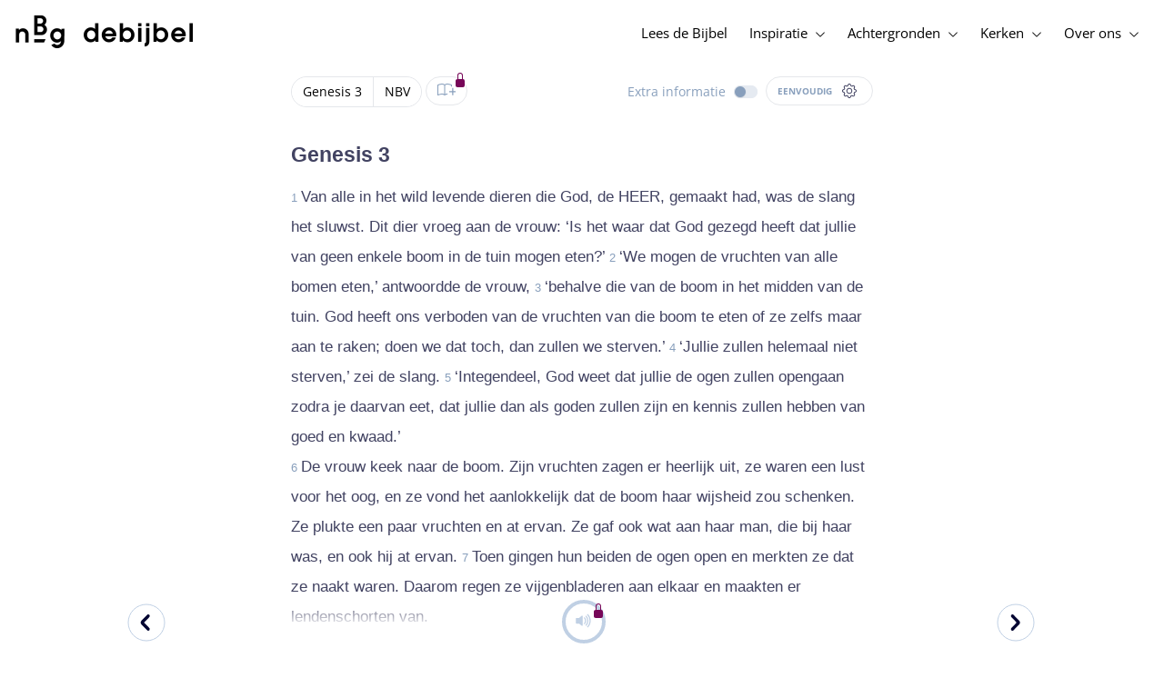

--- FILE ---
content_type: text/html; charset=utf-8
request_url: https://www.debijbel.nl/Bijbel/NBV/GEN.3
body_size: 54136
content:
<!DOCTYPE html><html lang="nl" data-critters-container><head>
    <meta charset="utf-8">
    <title>Genesis 3 - Nieuwe Bijbelvertaling - www.debijbel.nl</title>
    <base href="/">
    <meta name="viewport" content="width=device-width, initial-scale=1.0, maximum-scale=1.0, user-scalable=0">
    <!-- TODO: inject manifest for the current brand  -->
    <link rel="manifest" href="manifest.json">
  <style>:root{--color-primary:46, 104, 227;--color-secondary:255, 106, 0;--color-secondaryOld:45, 165, 222;--color-grayDark:4, 6, 50;--color-grayMedium:#424362;--color-grayLight:#889fbc;--color-grayExtraLight:#e5eaf1;--color-cta:#13d281;--color-plusAlpha:#fff4d6;--color-plusBravo:#ff6a00;--color-plusCharlie:#ffbd00;--color-highlight-text:#eff7ff;--color-border-block:#E5EAF1;--color-dark:#040632;--color-highlight-yellow:#FFF598;--color-highlight-orange:#FF885F;--color-highlight-blue:#80D5FC;--color-highlight-green:#A5D6A6;--color-highlight:#00ba6b;--color-background-gray:#eff7ff;--color-success-light:#d5f5e8;--color-sepia:#fbf1e6}*,:before,:after{--tw-border-spacing-x:0;--tw-border-spacing-y:0;--tw-translate-x:0;--tw-translate-y:0;--tw-rotate:0;--tw-skew-x:0;--tw-skew-y:0;--tw-scale-x:1;--tw-scale-y:1;--tw-pan-x: ;--tw-pan-y: ;--tw-pinch-zoom: ;--tw-scroll-snap-strictness:proximity;--tw-gradient-from-position: ;--tw-gradient-via-position: ;--tw-gradient-to-position: ;--tw-ordinal: ;--tw-slashed-zero: ;--tw-numeric-figure: ;--tw-numeric-spacing: ;--tw-numeric-fraction: ;--tw-ring-inset: ;--tw-ring-offset-width:0px;--tw-ring-offset-color:#fff;--tw-ring-color:rgb(59 130 246 / .5);--tw-ring-offset-shadow:0 0 #0000;--tw-ring-shadow:0 0 #0000;--tw-shadow:0 0 #0000;--tw-shadow-colored:0 0 #0000;--tw-blur: ;--tw-brightness: ;--tw-contrast: ;--tw-grayscale: ;--tw-hue-rotate: ;--tw-invert: ;--tw-saturate: ;--tw-sepia: ;--tw-drop-shadow: ;--tw-backdrop-blur: ;--tw-backdrop-brightness: ;--tw-backdrop-contrast: ;--tw-backdrop-grayscale: ;--tw-backdrop-hue-rotate: ;--tw-backdrop-invert: ;--tw-backdrop-opacity: ;--tw-backdrop-saturate: ;--tw-backdrop-sepia: ;--tw-contain-size: ;--tw-contain-layout: ;--tw-contain-paint: ;--tw-contain-style: }*,:before,:after{box-sizing:border-box;border-width:0;border-style:solid;border-color:#e5e7eb}:before,:after{--tw-content:""}html{line-height:1.5;-webkit-text-size-adjust:100%;tab-size:4;font-family:ui-sans-serif,system-ui,sans-serif,"Apple Color Emoji","Segoe UI Emoji",Segoe UI Symbol,"Noto Color Emoji";font-feature-settings:normal;font-variation-settings:normal;-webkit-tap-highlight-color:transparent}body{margin:0;line-height:inherit}html{font-size:16px;color:var(--color-content-800)}</style><style>:root{--color-primary:46, 104, 227;--color-secondary:255, 106, 0;--color-secondaryOld:45, 165, 222;--color-grayDark:4, 6, 50;--color-grayMedium:#424362;--color-grayLight:#889fbc;--color-grayExtraLight:#e5eaf1;--color-cta:#13d281;--color-plusAlpha:#fff4d6;--color-plusBravo:#ff6a00;--color-plusCharlie:#ffbd00;--color-highlight-text:#eff7ff;--color-border-block:#E5EAF1;--color-dark:#040632;--color-highlight-yellow:#FFF598;--color-highlight-orange:#FF885F;--color-highlight-blue:#80D5FC;--color-highlight-green:#A5D6A6;--color-highlight:#00ba6b;--color-background-gray:#eff7ff;--color-success-light:#d5f5e8;--color-sepia:#fbf1e6}*,:before,:after{--tw-border-spacing-x:0;--tw-border-spacing-y:0;--tw-translate-x:0;--tw-translate-y:0;--tw-rotate:0;--tw-skew-x:0;--tw-skew-y:0;--tw-scale-x:1;--tw-scale-y:1;--tw-pan-x: ;--tw-pan-y: ;--tw-pinch-zoom: ;--tw-scroll-snap-strictness:proximity;--tw-gradient-from-position: ;--tw-gradient-via-position: ;--tw-gradient-to-position: ;--tw-ordinal: ;--tw-slashed-zero: ;--tw-numeric-figure: ;--tw-numeric-spacing: ;--tw-numeric-fraction: ;--tw-ring-inset: ;--tw-ring-offset-width:0px;--tw-ring-offset-color:#fff;--tw-ring-color:rgb(59 130 246 / .5);--tw-ring-offset-shadow:0 0 #0000;--tw-ring-shadow:0 0 #0000;--tw-shadow:0 0 #0000;--tw-shadow-colored:0 0 #0000;--tw-blur: ;--tw-brightness: ;--tw-contrast: ;--tw-grayscale: ;--tw-hue-rotate: ;--tw-invert: ;--tw-saturate: ;--tw-sepia: ;--tw-drop-shadow: ;--tw-backdrop-blur: ;--tw-backdrop-brightness: ;--tw-backdrop-contrast: ;--tw-backdrop-grayscale: ;--tw-backdrop-hue-rotate: ;--tw-backdrop-invert: ;--tw-backdrop-opacity: ;--tw-backdrop-saturate: ;--tw-backdrop-sepia: ;--tw-contain-size: ;--tw-contain-layout: ;--tw-contain-paint: ;--tw-contain-style: }*,:before,:after{box-sizing:border-box;border-width:0;border-style:solid;border-color:#e5e7eb}:before,:after{--tw-content:""}html{line-height:1.5;-webkit-text-size-adjust:100%;tab-size:4;font-family:ui-sans-serif,system-ui,sans-serif,"Apple Color Emoji","Segoe UI Emoji",Segoe UI Symbol,"Noto Color Emoji";font-feature-settings:normal;font-variation-settings:normal;-webkit-tap-highlight-color:transparent}body{margin:0;line-height:inherit}h1,h3{font-size:inherit;font-weight:inherit}a{color:inherit;text-decoration:inherit}b,strong{font-weight:bolder}sub{font-size:75%;line-height:0;position:relative;vertical-align:baseline}sub{bottom:-.25em}button{font-family:inherit;font-feature-settings:inherit;font-variation-settings:inherit;font-size:100%;font-weight:inherit;line-height:inherit;letter-spacing:inherit;color:inherit;margin:0;padding:0}button{text-transform:none}button{-webkit-appearance:button;background-color:transparent;background-image:none}h1,h3,p{margin:0}ul{list-style:none;margin:0;padding:0}button{cursor:pointer}img,svg,audio{display:block;vertical-align:middle}img{max-width:100%;height:auto}html{font-size:16px;color:var(--color-content-800)}h1,h3{-webkit-hyphens:auto;hyphens:auto;hyphenate-limit-chars:12 5 5}.sr-only{position:absolute;width:1px;height:1px;padding:0;margin:-1px;overflow:hidden;clip:rect(0,0,0,0);white-space:nowrap;border-width:0}.pointer-events-none{pointer-events:none}.pointer-events-auto{pointer-events:auto}.absolute{position:absolute}.relative{position:relative}.sticky{position:sticky}.inset-0{inset:0}.-right-1{right:-.25rem}.-top-1{top:-.25rem}.-top-2{top:-.5rem}.bottom-0{bottom:0}.right-0{right:0}.right-1{right:.25rem}.top-0{top:0}.top-2{top:.5rem}.top-\[72px\]{top:72px}.z-10{z-index:10}.z-20{z-index:20}.z-30{z-index:30}.z-50{z-index:50}.col-span-1{grid-column:span 1 / span 1}.m-0{margin:0}.m-auto{margin:auto}.-mx-4{margin-left:-1rem;margin-right:-1rem}.mx-auto{margin-left:auto;margin-right:auto}.-ml-2{margin-left:-.5rem}.-mt-2{margin-top:-.5rem}.mb-1{margin-bottom:.25rem}.mb-4{margin-bottom:1rem}.mb-6{margin-bottom:1.5rem}.ml-1{margin-left:.25rem}.ml-2{margin-left:.5rem}.ml-3{margin-left:.75rem}.mr-1{margin-right:.25rem}.mr-2{margin-right:.5rem}.mr-4{margin-right:1rem}.mt-1{margin-top:.25rem}.mt-2{margin-top:.5rem}.mt-4{margin-top:1rem}.mt-8{margin-top:2rem}.mt-\[2px\]{margin-top:2px}.line-clamp-1{overflow:hidden;display:-webkit-box;-webkit-box-orient:vertical;-webkit-line-clamp:1}.block{display:block}.inline-block{display:inline-block}.inline{display:inline}.flex{display:flex}.inline-flex{display:inline-flex}.grid{display:grid}.hidden{display:none}.h-10{height:2.5rem}.h-100vh{height:100vh}.h-11{height:2.75rem}.h-12{height:3rem}.h-20{height:5rem}.h-3{height:.75rem}.h-4{height:1rem}.h-5{height:1.25rem}.h-6{height:1.5rem}.h-7{height:1.75rem}.h-8{height:2rem}.h-\[18px\]{height:18px}.h-full{height:100%}.max-h-screen{max-height:100vh}.w-100vw{width:100vw}.w-11{width:2.75rem}.w-12{width:3rem}.w-3{width:.75rem}.w-32{width:8rem}.w-4{width:1rem}.w-5{width:1.25rem}.w-6{width:1.5rem}.w-8{width:2rem}.w-\[18px\]{width:18px}.w-\[8\.25rem\]{width:8.25rem}.w-full{width:100%}.w-max-content{width:max-content}.w-px{width:1px}.min-w-fit{min-width:-moz-fit-content;min-width:fit-content}.max-w-\[100vw\]{max-width:100vw}.max-w-\[90px\]{max-width:90px}.max-w-container{max-width:1250px}.max-w-screen-lg{max-width:1024px}.max-w-screen-sm{max-width:640px}.flex-shrink-0{flex-shrink:0}.flex-grow{flex-grow:1}.translate-x-0{--tw-translate-x:0px;transform:translate(var(--tw-translate-x),var(--tw-translate-y)) rotate(var(--tw-rotate)) skew(var(--tw-skew-x)) skewY(var(--tw-skew-y)) scaleX(var(--tw-scale-x)) scaleY(var(--tw-scale-y))}.scale-\[\.6\]{--tw-scale-x:.6;--tw-scale-y:.6;transform:translate(var(--tw-translate-x),var(--tw-translate-y)) rotate(var(--tw-rotate)) skew(var(--tw-skew-x)) skewY(var(--tw-skew-y)) scaleX(var(--tw-scale-x)) scaleY(var(--tw-scale-y))}.transform{transform:translate(var(--tw-translate-x),var(--tw-translate-y)) rotate(var(--tw-rotate)) skew(var(--tw-skew-x)) skewY(var(--tw-skew-y)) scaleX(var(--tw-scale-x)) scaleY(var(--tw-scale-y))}.cursor-not-allowed{cursor:not-allowed}.cursor-pointer{cursor:pointer}.auto-cols-fr{grid-auto-columns:minmax(0,1fr)}.grid-cols-1{grid-template-columns:repeat(1,minmax(0,1fr))}.grid-cols-2{grid-template-columns:repeat(2,minmax(0,1fr))}.grid-cols-3{grid-template-columns:repeat(3,minmax(0,1fr))}.grid-cols-4{grid-template-columns:repeat(4,minmax(0,1fr))}.flex-row{flex-direction:row}.flex-col{flex-direction:column}.items-start{align-items:flex-start}.items-end{align-items:flex-end}.items-center{align-items:center}.justify-start{justify-content:flex-start}.justify-end{justify-content:flex-end}.justify-center{justify-content:center}.justify-between{justify-content:space-between}.gap-4{gap:1rem}.gap-6{gap:1.5rem}.gap-y-3{row-gap:.75rem}.space-x-8>:not([hidden])~:not([hidden]){--tw-space-x-reverse:0;margin-right:calc(2rem * var(--tw-space-x-reverse));margin-left:calc(2rem * calc(1 - var(--tw-space-x-reverse)))}.self-center{align-self:center}.self-stretch{align-self:stretch}.overflow-hidden{overflow:hidden}.truncate{overflow:hidden;text-overflow:ellipsis;white-space:nowrap}.text-ellipsis{text-overflow:ellipsis}.rounded-3xl{border-radius:1.5rem}.rounded-full{border-radius:9999px}.border-2{border-width:2px}.border-\[4px\]{border-width:4px}.border-b{border-bottom-width:1px}.border-b-4{border-bottom-width:4px}.border-l-4{border-left-width:4px}.border-t{border-top-width:1px}.border-none{border-style:none}.border-\[\#C0D0E4\]{--tw-border-opacity:1;border-color:rgb(192 208 228 / var(--tw-border-opacity, 1))}.border-grayExtraLight{border-color:var(--color-grayExtraLight)}.border-transparent{border-color:transparent}.bg-cta{background-color:var(--color-cta)}.bg-gradientPrimary{--tw-bg-opacity:1;background-color:rgba(var(--color-gradient-primary),var(--tw-bg-opacity, 1))}.bg-gray-200{--tw-bg-opacity:1;background-color:rgb(229 231 235 / var(--tw-bg-opacity, 1))}.bg-grayDark{--tw-bg-opacity:1;background-color:rgba(var(--color-grayDark),var(--tw-bg-opacity, 1))}.bg-grayExtraLight{background-color:var(--color-grayExtraLight)}.bg-grayLight{background-color:var(--color-grayLight)}.bg-pink-50{--tw-bg-opacity:1;background-color:rgb(253 242 248 / var(--tw-bg-opacity, 1))}.bg-primary{--tw-bg-opacity:1;background-color:rgba(var(--color-primary),var(--tw-bg-opacity, 1))}.bg-transparent{background-color:transparent}.bg-white{--tw-bg-opacity:1;background-color:rgb(255 255 255 / var(--tw-bg-opacity, 1))}.bg-opacity-20{--tw-bg-opacity:.2}.bg-opacity-5{--tw-bg-opacity:.05}.fill-cta{fill:var(--color-cta)}.fill-white{fill:#fff}.p-0{padding:0}.px-3{padding-left:.75rem;padding-right:.75rem}.px-4{padding-left:1rem;padding-right:1rem}.px-5{padding-left:1.25rem;padding-right:1.25rem}.px-6{padding-left:1.5rem;padding-right:1.5rem}.py-0{padding-top:0;padding-bottom:0}.py-2{padding-top:.5rem;padding-bottom:.5rem}.py-2\.5{padding-top:.625rem;padding-bottom:.625rem}.py-3{padding-top:.75rem;padding-bottom:.75rem}.py-9{padding-top:2.25rem;padding-bottom:2.25rem}.py-\[1px\]{padding-top:1px;padding-bottom:1px}.pb-1{padding-bottom:.25rem}.pb-2{padding-bottom:.5rem}.pb-3{padding-bottom:.75rem}.pb-4{padding-bottom:1rem}.pb-9{padding-bottom:2.25rem}.pl-1{padding-left:.25rem}.pl-3{padding-left:.75rem}.pl-4{padding-left:1rem}.pl-\[10px\]{padding-left:10px}.pr-1{padding-right:.25rem}.pr-2{padding-right:.5rem}.pr-4{padding-right:1rem}.pt-4{padding-top:1rem}.pt-9{padding-top:2.25rem}.pt-\[26px\]{padding-top:26px}.pt-\[5px\]{padding-top:5px}.text-left{text-align:left}.text-center{text-align:center}.align-top{vertical-align:top}.align-middle{vertical-align:middle}.font-noto-sans{font-family:Noto Sans,sans-serif}.\!text-bible-md{font-size:1.0625rem!important;line-height:33px!important;letter-spacing:0em!important}.text-2xs{font-size:.8125rem;line-height:1rem}.text-3xs{font-size:.6875rem;line-height:1rem}.text-\[10px\]{font-size:10px}.text-\[12px\]{font-size:12px}.text-base{font-size:1.0625rem;line-height:1.5rem}.text-lg{font-size:1.125rem;line-height:1.5rem}.text-sm{font-size:.9375rem;line-height:1.25rem}.text-xl{font-size:1.4375rem;line-height:1.75rem}.text-xs{font-size:.875rem;line-height:1rem}.font-bold{font-weight:700}.uppercase{text-transform:uppercase}.leading-6{line-height:1.5rem}.leading-8{line-height:2rem}.tracking-wider{letter-spacing:.05em}.text-\[\#C0D0E4\]{--tw-text-opacity:1;color:rgb(192 208 228 / var(--tw-text-opacity, 1))}.text-dark{color:var(--color-dark)}.text-grayDark{--tw-text-opacity:1;color:rgba(var(--color-grayDark),var(--tw-text-opacity, 1))}.text-grayLight{color:var(--color-grayLight)}.text-grayMedium{color:var(--color-grayMedium)}.text-secondary{--tw-text-opacity:1;color:rgba(var(--color-secondary),var(--tw-text-opacity, 1))}.text-white{--tw-text-opacity:1;color:rgb(255 255 255 / var(--tw-text-opacity, 1))}.opacity-50{opacity:.5}.shadow{--tw-shadow:0 1px 3px 0 rgb(0 0 0 / .1), 0 1px 2px -1px rgb(0 0 0 / .1);--tw-shadow-colored:0 1px 3px 0 var(--tw-shadow-color), 0 1px 2px -1px var(--tw-shadow-color);box-shadow:var(--tw-ring-offset-shadow, 0 0 #0000),var(--tw-ring-shadow, 0 0 #0000),var(--tw-shadow)}.shadow-lg{--tw-shadow:0 10px 15px -3px rgb(0 0 0 / .1), 0 4px 6px -4px rgb(0 0 0 / .1);--tw-shadow-colored:0 10px 15px -3px var(--tw-shadow-color), 0 4px 6px -4px var(--tw-shadow-color);box-shadow:var(--tw-ring-offset-shadow, 0 0 #0000),var(--tw-ring-shadow, 0 0 #0000),var(--tw-shadow)}.ring-0{--tw-ring-offset-shadow:var(--tw-ring-inset) 0 0 0 var(--tw-ring-offset-width) var(--tw-ring-offset-color);--tw-ring-shadow:var(--tw-ring-inset) 0 0 0 calc(0px + var(--tw-ring-offset-width)) var(--tw-ring-color);box-shadow:var(--tw-ring-offset-shadow),var(--tw-ring-shadow),var(--tw-shadow, 0 0 #0000)}.transition{transition-property:color,background-color,border-color,text-decoration-color,fill,stroke,opacity,box-shadow,transform,filter,backdrop-filter;transition-timing-function:cubic-bezier(.4,0,.2,1);transition-duration:.15s}.transition-colors{transition-property:color,background-color,border-color,text-decoration-color,fill,stroke;transition-timing-function:cubic-bezier(.4,0,.2,1);transition-duration:.15s}.transition-opacity{transition-property:opacity;transition-timing-function:cubic-bezier(.4,0,.2,1);transition-duration:.15s}.duration-1000{transition-duration:1s}.duration-150{transition-duration:.15s}.duration-200{transition-duration:.2s}.duration-700{transition-duration:.7s}.ease-in{transition-timing-function:cubic-bezier(.4,0,1,1)}.ease-in-out{transition-timing-function:cubic-bezier(.4,0,.2,1)}.after\:block:after{content:var(--tw-content);display:block}.after\:h-2:after{content:var(--tw-content);height:.5rem}.hover\:border-secondary:hover{--tw-border-opacity:1;border-color:rgba(var(--color-secondary),var(--tw-border-opacity, 1))}.hover\:text-grayDark:hover{--tw-text-opacity:1;color:rgba(var(--color-grayDark),var(--tw-text-opacity, 1))}.hover\:text-primary:hover{--tw-text-opacity:1;color:rgba(var(--color-primary),var(--tw-text-opacity, 1))}.hover\:text-secondary:hover{--tw-text-opacity:1;color:rgba(var(--color-secondary),var(--tw-text-opacity, 1))}.focus\:outline-none:focus{outline:2px solid transparent;outline-offset:2px}.group:hover .group-hover\:text-primary{--tw-text-opacity:1;color:rgba(var(--color-primary),var(--tw-text-opacity, 1))}.group:hover .group-hover\:opacity-100{opacity:1}@media (min-width: 640px){.sm\:mx-0{margin-left:0;margin-right:0}.sm\:w-auto{width:auto}.sm\:max-w-none{max-width:none}.sm\:px-0{padding-left:0;padding-right:0}}@media (min-width: 1024px){.lg\:top-12{top:3rem}.lg\:mb-0{margin-bottom:0}.lg\:ml-auto{margin-left:auto}.lg\:mr-3{margin-right:.75rem}.lg\:mr-4{margin-right:1rem}.lg\:mr-5{margin-right:1.25rem}.lg\:mt-0{margin-top:0}.lg\:block{display:block}.lg\:inline{display:inline}.lg\:flex{display:flex}.lg\:inline-flex{display:inline-flex}.lg\:hidden{display:none}.lg\:h-12{height:3rem}.lg\:h-14{height:3.5rem}.lg\:h-20{height:5rem}.lg\:h-4{height:1rem}.lg\:h-8{height:2rem}.lg\:h-\[72px\]{height:72px}.lg\:h-auto{height:auto}.lg\:w-4{width:1rem}.lg\:min-w-\[200px\]{min-width:200px}.lg\:max-w-\[100vw\]{max-width:100vw}.lg\:flex-1{flex:1 1 0%}.lg\:grid-flow-col{grid-auto-flow:column}.lg\:grid-cols-1{grid-template-columns:repeat(1,minmax(0,1fr))}.lg\:grid-cols-3{grid-template-columns:repeat(3,minmax(0,1fr))}.lg\:flex-row{flex-direction:row}.lg\:justify-center{justify-content:center}.lg\:justify-between{justify-content:space-between}.lg\:space-x-4>:not([hidden])~:not([hidden]){--tw-space-x-reverse:0;margin-right:calc(1rem * var(--tw-space-x-reverse));margin-left:calc(1rem * calc(1 - var(--tw-space-x-reverse)))}.lg\:overflow-x-scroll{overflow-x:scroll}.lg\:border-0{border-width:0px}.lg\:bg-none{background-image:none}.lg\:px-0{padding-left:0;padding-right:0}.lg\:px-4{padding-left:1rem;padding-right:1rem}.lg\:px-5{padding-left:1.25rem;padding-right:1.25rem}.lg\:py-14{padding-top:3.5rem;padding-bottom:3.5rem}.lg\:py-3{padding-top:.75rem;padding-bottom:.75rem}.lg\:pb-0{padding-bottom:0}.lg\:pb-4{padding-bottom:1rem}.lg\:pr-28{padding-right:7rem}.lg\:pt-14{padding-top:3.5rem}.lg\:text-base{font-size:1.0625rem;line-height:1.5rem}.lg\:font-bold{font-weight:700}.lg\:text-grayLight{color:var(--color-grayLight)}.lg\:underline{text-decoration-line:underline}}@media (min-width: 1280px){.xl\:p-0{padding:0}.xl\:px-0{padding-left:0;padding-right:0}}@media (min-width: 1536px){.\32xl\:auto-cols-fr{grid-auto-columns:minmax(0,1fr)}}</style><link rel="stylesheet" href="styles.8f272cb8f9105dc8.css" media="print" onload="this.media='all'"><noscript><link rel="stylesheet" href="styles.8f272cb8f9105dc8.css"></noscript><link rel="preload" href="/assets/fonts/openSans/openSans-Regular.woff2" as="font" type="font/woff2" crossorigin><link rel="preload" href="/assets/fonts/openSans/openSans-Italic.woff2" as="font" type="font/woff2" crossorigin><link rel="preload" href="/assets/fonts/openSans/openSans-Bold.woff2" as="font" type="font/woff2" crossorigin><link rel="preload" href="/assets/fonts/openSans/openSans-BoldItalic.woff2" as="font" type="font/woff2" crossorigin><style>
        html {
          font-family: 'OpenSans', sans-serif;
        }
        
        @font-face {
          font-family:"OpenSans";
          src: local('OpenSans Regular'), local('OpenSans-Regular'),
            url('assets/fonts/openSans/openSans-Regular.woff2') format('woff2'),
            url('assets/fonts/openSans/openSans-Regular.woff') format('woff');
          font-display: swap;
          font-style:normal;font-weight:normal;
        }
        
        @font-face {
          font-family:"OpenSans";
          src: local('OpenSans Italic'), local('OpenSans-Italic'),
            url('assets/fonts/openSans/openSans-Italic.woff2') format('woff2'),
            url('assets/fonts/openSans/openSans-Italic.woff') format('woff');
          font-display: swap;
          font-style:italic;font-weight:normal;
        }
        
        @font-face {
          font-family:"OpenSans";
          src: local('OpenSans Bold'), local('OpenSans-Bold'),
            url('assets/fonts/openSans/openSans-Bold.woff2') format('woff2'),
            url('assets/fonts/openSans/openSans-Bold.woff') format('woff');
          font-display: swap;
          font-style:normal;font-weight:bold;
        }
        
        @font-face {
          font-family:"OpenSans";
          src: local('OpenSans BoldItalic'), local('OpenSans-BoldItalic'),
            url('assets/fonts/openSans/openSans-BoldItalic.woff2') format('woff2'),
            url('assets/fonts/openSans/openSans-BoldItalic.woff') format('woff');
          font-display: swap;
          font-style:italic;font-weight:bold;
        }
        </style><link rel="icon" type="image/x-icon" href="https://storage.googleapis.com/ibep-prod.appspot.com/brand/nbg/nbg.favicon.ico?GoogleAccessId=firebase-adminsdk-5de4x%40ibep-prod.iam.gserviceaccount.com&amp;Expires=2278627200&amp;Signature=cObYqu8HFri%2BEHQx4R7TJ6kvAoY1VHNw1I%2B%2FmkK88gSOvkuasUjXy81PkX4T79TpSopVVXnVumtVmYKxjVj5I3TP%2BmTDt0RjTGOviC%2BjMYVMKMwJ3btM2xEiSAu%2BucEliqlRXvHJologmgNlHvE8pqdzwWO2k%2B7HdGEs4VBQOlv1Lnz6y4EaiP%2Fp5vY5%2Fatt7Z6QSqEjATzRFM7i47C1r%2Bg3ilosswBY2VVHv%2F3rNinPat%2BXiqc71tx00wdRzianNWg8%2BatcnOFZkCSdErWxkzmFyaksZLFLZ0EtfoBN34Cn4u44b8A7CAacluQt33gh9u8FGMNH80ljmjdxpq%2Ftpw%3D%3D"><meta property="og:title" content="Genesis 3 - Nieuwe Bijbelvertaling - www.debijbel.nl"><meta name="twitter:title" content="Genesis 3 - Nieuwe Bijbelvertaling - www.debijbel.nl"><meta name="description" content="Van alle in het wild levende dieren die God, de HEER, gemaakt had, was de slang het sluwst. Dit dier vroeg aan de vrouw: ‘Is het waar dat God gezegd h..."><meta property="og:description" content="Van alle in het wild levende dieren die God, de HEER, gemaakt had, was de slang het sluwst. Dit dier vroeg aan de vrouw: ‘Is het waar dat God gezegd h..."><meta name="twitter:description" content="Van alle in het wild levende dieren die God, de HEER, gemaakt had, was de slang het sluwst. Dit dier vroeg aan de vrouw: ‘Is het waar dat God gezegd h..."><meta property="og:type" content="website"><meta property="og:image" content="https://biblebooster-images.s3.us-east-2.amazonaws.com/prod/general/nbg/websharingpreviewimage.jpg"><meta name="twitter:image" content="https://biblebooster-images.s3.us-east-2.amazonaws.com/prod/general/nbg/websharingpreviewimage.jpg"><meta property="og:url" content="https://www.debijbel.nl/Bijbel/NBV/GEN.3"><meta name="twitter:url" content="https://www.debijbel.nl/Bijbel/NBV/GEN.3"><meta http-equiv="Content-Security-Policy" content="default-src 'self' https://api.ibep-dev.com wss://u0f66ngvbb.execute-api.us-east-2.amazonaws.com/dev cms.ibep-dev.com nbg-auth.ibep-dev.com https://api.ibep-prod.com wss://hd0agw1xri.execute-api.us-east-2.amazonaws.com/prod cms.ibep-prod.com nbg-auth.ibep-prod.com https://api.ibep-staging.com wss://cny3wvor6f.execute-api.us-east-2.amazonaws.com/staging cms.ibep-staging.com nbg-auth.ibep-staging.com https://api.ibep-test.com wss://e5cbjrq6gk.execute-api.us-east-2.amazonaws.com/test cms.ibep-test.com nbg-auth.ibep-test.com www.youtube.com www.youtube-nocookie.com player.vimeo.com open.spotify.com public-player-widget.webradiosite.com streamyard.com *.hs-analytics.net *.hs-banner.com *.hscollectedforms.net *.hubspot.com *.hsforms.com *.hsforms.net *.hs-scripts.com *.hs-sites-eu1.com hubspot-forms-static-embed-eu1.s3.amazonaws.com forms.office.com *.jotform.com developers.kakao.com *.kakaocdn.net story.kakao.com kapi.kakao.com *.kakao.com digiaccess.org *.eu.mautic.net *.digiaccess.org matomo.rackfish.com *.acast.com *.die-bibel.de static.ads-twitter.com nexus.ensighten.com td.doubleclick.net stats.g.doubleclick.net spenden.twingle.de *.customgpt.ai *.licdn.com www.gstatic.com www.google.com surveys.enalyzer.com *.omappapi.com optinmonster.com http://engage.biblijosdraugija.lt https://engage.biblijosdraugija.lt code.etracker.com www.etracker.de facebook.com *.facebook.com connect.facebook.net cdn.cookielaw.org geolocation.onetrust.com privacyportal-eu.onetrust.com file-examples.com www.googletagmanager.com www.bytesroute.com app.bytesroute.com bytesroute-backend.herokuapp.com use.typekit.net *.typekit.net *.google-analytics.com analytics.google.com *.analytics.google.com *.ingest.sentry.io d1weibdish4e0y.cloudfront.net d3t5ogzx22a7ri.cloudfront.net d1hkpuz2o5a2xw.cloudfront.net d1bxy2pveef3fq.cloudfront.net mautic.bijbelgenootschap.nl fonts.googleapis.com www.google.pt fonts.gstatic.com prezi-nocookies.com *.prezicdn.net wss://ws.hotjar.com *.hotjar.com *.hotjar.io buzzsprout.com www.buzzsprout.com cdn.onesignal.com onesignal.com bytesroute.com *.bytesroute.com *.webradiosite.com widget.spreaker.com *.spreaker.com *.canva.com *.clarity.ms m.debijbel.nl ofertas.sbb.org.br docs.google.com forms.clickup.com app-cdn.clickup.com 'unsafe-inline'; img-src * data:; frame-src 'self' https://api.ibep-dev.com wss://u0f66ngvbb.execute-api.us-east-2.amazonaws.com/dev cms.ibep-dev.com nbg-auth.ibep-dev.com https://api.ibep-prod.com wss://hd0agw1xri.execute-api.us-east-2.amazonaws.com/prod cms.ibep-prod.com nbg-auth.ibep-prod.com https://api.ibep-staging.com wss://cny3wvor6f.execute-api.us-east-2.amazonaws.com/staging cms.ibep-staging.com nbg-auth.ibep-staging.com https://api.ibep-test.com wss://e5cbjrq6gk.execute-api.us-east-2.amazonaws.com/test cms.ibep-test.com nbg-auth.ibep-test.com www.youtube.com www.youtube-nocookie.com player.vimeo.com open.spotify.com public-player-widget.webradiosite.com streamyard.com *.hs-analytics.net *.hs-banner.com *.hscollectedforms.net *.hubspot.com *.hsforms.com *.hsforms.net *.hs-scripts.com *.hs-sites-eu1.com hubspot-forms-static-embed-eu1.s3.amazonaws.com forms.office.com *.jotform.com developers.kakao.com *.kakaocdn.net story.kakao.com kapi.kakao.com *.kakao.com digiaccess.org *.eu.mautic.net *.digiaccess.org matomo.rackfish.com *.acast.com *.die-bibel.de static.ads-twitter.com nexus.ensighten.com td.doubleclick.net stats.g.doubleclick.net spenden.twingle.de *.customgpt.ai *.licdn.com www.gstatic.com www.google.com surveys.enalyzer.com *.omappapi.com optinmonster.com http://engage.biblijosdraugija.lt https://engage.biblijosdraugija.lt code.etracker.com www.etracker.de facebook.com *.facebook.com connect.facebook.net cdn.cookielaw.org geolocation.onetrust.com privacyportal-eu.onetrust.com file-examples.com www.googletagmanager.com www.bytesroute.com app.bytesroute.com bytesroute-backend.herokuapp.com use.typekit.net *.typekit.net *.google-analytics.com analytics.google.com *.analytics.google.com *.ingest.sentry.io d1weibdish4e0y.cloudfront.net d3t5ogzx22a7ri.cloudfront.net d1hkpuz2o5a2xw.cloudfront.net d1bxy2pveef3fq.cloudfront.net mautic.bijbelgenootschap.nl fonts.googleapis.com www.google.pt fonts.gstatic.com prezi-nocookies.com *.prezicdn.net wss://ws.hotjar.com *.hotjar.com *.hotjar.io buzzsprout.com www.buzzsprout.com cdn.onesignal.com onesignal.com bytesroute.com *.bytesroute.com *.webradiosite.com widget.spreaker.com *.spreaker.com *.canva.com *.clarity.ms m.debijbel.nl ofertas.sbb.org.br docs.google.com forms.clickup.com app-cdn.clickup.com"><style ng-app-id="IBEP-main">[_nghost-IBEP-main-c2071628769]{position:relative;display:block;pointer-events:none}[_nghost-IBEP-main-c2071628769]   .ngx-spinner[_ngcontent-IBEP-main-c2071628769]{transition:.35s linear all;display:block;position:absolute;top:5px;left:0px}[_nghost-IBEP-main-c2071628769]   .ngx-spinner[_ngcontent-IBEP-main-c2071628769]   .ngx-spinner-icon[_ngcontent-IBEP-main-c2071628769]{width:14px;height:14px;border:solid 2px transparent;border-top-color:inherit;border-left-color:inherit;border-radius:50%;-webkit-animation:_ngcontent-IBEP-main-c2071628769_loading-bar-spinner .4s linear infinite;animation:_ngcontent-IBEP-main-c2071628769_loading-bar-spinner .4s linear infinite}[_nghost-IBEP-main-c2071628769]   .ngx-bar[_ngcontent-IBEP-main-c2071628769]{transition:width .35s;position:absolute;top:0;left:0;width:100%;height:2px;border-bottom-right-radius:1px;border-top-right-radius:1px}[dir=rtl]   [_nghost-IBEP-main-c2071628769]   .ngx-bar[_ngcontent-IBEP-main-c2071628769]{right:0;left:unset}[fixed=true][_nghost-IBEP-main-c2071628769]{z-index:10002}[fixed=true][_nghost-IBEP-main-c2071628769]   .ngx-bar[_ngcontent-IBEP-main-c2071628769]{position:fixed}[fixed=true][_nghost-IBEP-main-c2071628769]   .ngx-spinner[_ngcontent-IBEP-main-c2071628769]{position:fixed;top:10px;left:10px}[dir=rtl]   [fixed=true][_nghost-IBEP-main-c2071628769]   .ngx-spinner[_ngcontent-IBEP-main-c2071628769]{right:10px;left:unset}@-webkit-keyframes _ngcontent-IBEP-main-c2071628769_loading-bar-spinner{0%{transform:rotate(0)}to{transform:rotate(360deg)}}@keyframes _ngcontent-IBEP-main-c2071628769_loading-bar-spinner{0%{transform:rotate(0)}to{transform:rotate(360deg)}}</style><style ng-app-id="IBEP-main">.flyout[_ngcontent-IBEP-main-c1170487364], .overlay[_ngcontent-IBEP-main-c1170487364] {
  display: none;
}

.test[_ngcontent-IBEP-main-c1170487364] {
  grid-column-start: 2;
  grid-row-start: 1;
}

.menu-item-container[_ngcontent-IBEP-main-c1170487364]:hover   .flyout[_ngcontent-IBEP-main-c1170487364] {
  display: block;
}

.active[_ngcontent-IBEP-main-c1170487364] {
  font-weight: bold;
}

.item[_ngcontent-IBEP-main-c1170487364], .button[_ngcontent-IBEP-main-c1170487364] {
  font-weight: inherit;
}

a.disabled[_ngcontent-IBEP-main-c1170487364] {
  pointer-events: none;
  cursor: default;
}</style><style ng-app-id="IBEP-main">.default[_ngcontent-IBEP-main-c2830398547] {
  border-width: 1px;
  --tw-bg-opacity: 1;
  background-color: rgb(255 255 255 / var(--tw-bg-opacity, 1));
  transition-property: color, background-color, border-color, text-decoration-color, fill, stroke, opacity, box-shadow, transform, filter, backdrop-filter;
  transition-timing-function: cubic-bezier(0.4, 0, 0.2, 1);
  transition-duration: 300ms;
}

.default[_ngcontent-IBEP-main-c2830398547]:hover {
  --tw-border-opacity: 1;
  border-color: rgba(var(--color-primary), var(--tw-border-opacity, 1));
}

.primary[_ngcontent-IBEP-main-c2830398547] {
  --tw-bg-opacity: 1;
  background-color: rgba(var(--color-primary), var(--tw-bg-opacity, 1));
  --tw-text-opacity: 1;
  color: rgb(255 255 255 / var(--tw-text-opacity, 1));
}

.primary[_ngcontent-IBEP-main-c2830398547]:hover {
  background-color: rgba(var(--color-primary), var(--tw-bg-opacity, 1));
  --tw-bg-opacity: 0.9;
}

.secondary[_ngcontent-IBEP-main-c2830398547] {
  --tw-bg-opacity: 1;
  background-color: rgba(var(--color-secondary), var(--tw-bg-opacity, 1));
  --tw-text-opacity: 1;
  color: rgb(255 255 255 / var(--tw-text-opacity, 1));
}

.secondary[_ngcontent-IBEP-main-c2830398547]:hover {
  --tw-bg-opacity: 1;
  background-color: rgba(var(--color-primary), var(--tw-bg-opacity, 1));
}

.white[_ngcontent-IBEP-main-c2830398547] {
  --tw-bg-opacity: 1;
  background-color: rgb(255 255 255 / var(--tw-bg-opacity, 1));
  --tw-text-opacity: 1;
  color: rgb(0 0 0 / var(--tw-text-opacity, 1));
}

.white[_ngcontent-IBEP-main-c2830398547]:hover {
  --tw-text-opacity: 1;
  color: rgba(var(--color-primary), var(--tw-text-opacity, 1));
}

.transparent[_ngcontent-IBEP-main-c2830398547] {
  --tw-bg-opacity: 0.05;
}

.premium[_ngcontent-IBEP-main-c2830398547] {
  border-width: 1px;
  --tw-border-opacity: 1;
  border-color: rgb(255 255 255 / var(--tw-border-opacity, 1));
  background-color: rgba(var(--color-secondary), var(--tw-bg-opacity, 1));
  --tw-bg-opacity: 0.1;
  transition-property: color, background-color, border-color, text-decoration-color, fill, stroke, opacity, box-shadow, transform, filter, backdrop-filter;
  transition-timing-function: cubic-bezier(0.4, 0, 0.2, 1);
  transition-duration: 300ms;
}

.premium[_ngcontent-IBEP-main-c2830398547]:hover {
  --tw-border-opacity: 1;
  border-color: rgba(var(--color-secondary), var(--tw-border-opacity, 1));
}

.gray[_ngcontent-IBEP-main-c2830398547] {
  background-color: var(--color-grayExtraLight);
  color: var(--color-grayMedium);
}

.gray[_ngcontent-IBEP-main-c2830398547]:hover {
  --tw-text-opacity: 1;
  color: rgba(var(--color-grayDark), var(--tw-text-opacity, 1));
}

.gray-light[_ngcontent-IBEP-main-c2830398547] {
  background-color: var(--color-grayExtraLight);
  color: var(--color-grayLight);
}

.gray-light[_ngcontent-IBEP-main-c2830398547]:hover {
  color: var(--color-grayLight);
}

.conversion[_ngcontent-IBEP-main-c2830398547] {
  background-color: var(--color-plusAlpha);
  color: var(--color-plusBravo);
}

.conversion[_ngcontent-IBEP-main-c2830398547]:hover {
  --tw-bg-opacity: 0.9;
}

.cta[_ngcontent-IBEP-main-c2830398547] {
  background-color: var(--color-cta);
  --tw-text-opacity: 1;
  color: rgb(255 255 255 / var(--tw-text-opacity, 1));
}

.cta[_ngcontent-IBEP-main-c2830398547]:hover {
  background-color: var(--color-cta);
  --tw-bg-opacity: 0.9;
}

.highlight[_ngcontent-IBEP-main-c2830398547] {
  background-color: var(--color-highlight);
  --tw-text-opacity: 1;
  color: rgb(255 255 255 / var(--tw-text-opacity, 1));
}

.highlight[_ngcontent-IBEP-main-c2830398547]:hover {
  --tw-bg-opacity: 0.9;
}

.s[_ngcontent-IBEP-main-c2830398547] {
  height: 1.5rem;
  padding-top: 0px;
  padding-bottom: 0px;
  padding-left: 1.25rem;
  padding-right: 1.25rem;
}

.m[_ngcontent-IBEP-main-c2830398547] {
  height: 2rem;
  padding-top: 0px;
  padding-bottom: 0px;
  padding-left: 0.75rem;
  padding-right: 0.75rem;
}

.m-flexible[_ngcontent-IBEP-main-c2830398547] {
  min-height: 2rem;
  padding-top: 0.25rem;
  padding-bottom: 0.25rem;
  padding-left: 0.75rem;
  padding-right: 0.75rem;
}

.l[_ngcontent-IBEP-main-c2830398547] {
  height: 2.5rem;
  padding-top: 0px;
  padding-bottom: 0px;
  padding-left: 0.75rem;
  padding-right: 0.75rem;
}

.xl[_ngcontent-IBEP-main-c2830398547] {
  height: 3rem;
  padding-top: 0px;
  padding-bottom: 0px;
}

.fullWidth[_ngcontent-IBEP-main-c2830398547] {
  width: 100%;
}

.autoWidth[_ngcontent-IBEP-main-c2830398547] {
  width: auto;
}

.inactive[_ngcontent-IBEP-main-c2830398547] {
  cursor: not-allowed;
  opacity: 0.5;
}

.locked[_ngcontent-IBEP-main-c2830398547] {
  cursor: not-allowed;
}

.disabled[_ngcontent-IBEP-main-c2830398547]:hover {
  background-color: var(--color-grayExtraLight);
}

.shadow[_ngcontent-IBEP-main-c2830398547] {
  --tw-shadow-color: var(--color-grayLight);
  --tw-shadow: var(--tw-shadow-colored);
  --tw-drop-shadow: drop-shadow(0 20px 13px rgb(0 0 0 / 0.03)) drop-shadow(0 8px 5px rgb(0 0 0 / 0.08));
  filter: var(--tw-blur) var(--tw-brightness) var(--tw-contrast) var(--tw-grayscale) var(--tw-hue-rotate) var(--tw-invert) var(--tw-saturate) var(--tw-sepia) var(--tw-drop-shadow);
}</style><style ng-app-id="IBEP-main">.bible-button-group {
  isolation: isolate;
  display: flex;
  overflow: hidden;
  border-radius: 1.5rem;
  border-width: 1px;
  --tw-border-opacity: 1;
  border-color: rgb(229 231 235 / var(--tw-border-opacity, 1));
  transition-property: all;
  transition-timing-function: cubic-bezier(0.4, 0, 0.2, 1);
  transition-duration: 200ms;
  /* Enhanced hover effect for the entire button group - matching ibep-button */
  /* Generic button wrapper styling */
  /* Override ibep-button default styles for all buttons in the group */
  /* Rounded corners using :first-child and :last-child pseudo-classes */
}
.bible-button-group:hover {
  border-color: rgba(var(--color-primary), var(--tw-border-opacity, 1));
}
.bible-button-group > div {
  position: relative;
  margin: 0px;
  border-style: none;
  background-color: transparent;
  padding: 0px;
}
.bible-button-group button {
  position: relative;
  z-index: 10;
  margin: 0px;
  border-radius: 0px;
  border-style: none;
  --tw-bg-opacity: 1;
  background-color: rgb(255 255 255 / var(--tw-bg-opacity, 1));
  padding-left: 0.75rem;
  padding-right: 0.75rem;
  padding-top: 0.5rem;
  padding-bottom: 0.5rem;
  --tw-shadow: 0 0 #0000;
  --tw-shadow-colored: 0 0 #0000;
  box-shadow: var(--tw-ring-offset-shadow, 0 0 #0000), var(--tw-ring-shadow, 0 0 #0000), var(--tw-shadow);
  outline: 2px solid transparent;
  outline-offset: 2px;
  transition-property: all;
  transition-timing-function: cubic-bezier(0.4, 0, 0.2, 1);
  transition-duration: 200ms;
  /* Focus state using inset box-shadow to prevent layout shifts and maintain rounded corners */
  /* Fallback for browsers that don't support :focus-visible */
  /* Hide focus for mouse users in modern browsers */
}
.bible-button-group button:focus-visible {
  box-shadow: inset 0 0 0 2px var(--color-gradient-secondary) !important;
  position: relative;
  z-index: 10;
}
.bible-button-group button:focus {
  box-shadow: inset 0 0 0 2px var(--color-gradient-secondary) !important;
  position: relative;
  z-index: 10;
}
.bible-button-group button:focus:not(:focus-visible) {
  box-shadow: none !important;
}
.bible-button-group > :first-child button {
  border-top-left-radius: 1.5rem;
  border-bottom-left-radius: 1.5rem;
}
.bible-button-group > :last-child button {
  border-top-right-radius: 1.5rem;
  border-bottom-right-radius: 1.5rem;
}

/* Style the inner content divs */
.bible-button-content {
  pointer-events: none; /* Prevent double-click handling */
}

/* Visual separator styling - targets the middle div that contains no button */
.bible-button-group > div:nth-child(2) {
  width: 1px;
  flex-shrink: 0;
  align-self: stretch;
  --tw-bg-opacity: 1;
  background-color: rgb(229 231 235 / var(--tw-bg-opacity, 1));
  min-height: 100%; /* Ensure separator takes full height */
}

.toolbar-shadow {
  background: linear-gradient(0deg, rgba(255, 255, 255, 0) 0%, white 53%);
}

.bible-copyright a {
  text-decoration: underline;
}</style><style ng-app-id="IBEP-main">.isActive[_ngcontent-IBEP-main-c3948893508] {
  border: 1px solid;
  box-shadow: 0 0 4px 0 #3099f9;
  --tw-border-opacity: 1;
  border-color: rgba(var(--color-primary), var(--tw-border-opacity, 1));
}</style><style ng-app-id="IBEP-main">@media (max-width: 1023px) {
  .nav-grad-mobile[_ngcontent-IBEP-main-c1121866478] {
    background: linear-gradient(0deg, white 0%, rgba(255, 255, 255, 0) 100%);
  }
}

@media (min-width: 1024px) {
  .nav-grad-desktop[_ngcontent-IBEP-main-c1121866478] {
    background: linear-gradient(0deg, white 49%, rgba(255, 255, 255, 0) 100%);
  }
}

.nav-grad[_ngcontent-IBEP-main-c1121866478] {
  background: linear-gradient(0deg, white 0%, rgba(255, 255, 255, 0) 70%);
}

.nav-grad-left[_ngcontent-IBEP-main-c1121866478] {
  background: linear-gradient(to left, white 0%, rgba(255, 255, 255, 0) 50%);
}

.nav-grad-right[_ngcontent-IBEP-main-c1121866478] {
  background: linear-gradient(to right, white 0%, rgba(255, 255, 255, 0) 50%);
}

.button-appearance[_ngcontent-IBEP-main-c1121866478] {
  appearance: button;
  -webkit-appearance: button;
  -moz-appearance: button;
}

select[_ngcontent-IBEP-main-c1121866478] {
  appearance: none;
  -webkit-appearance: none;
  -moz-appearance: none;
  text-indent: 1px;
  text-overflow: "";
}

input[_ngcontent-IBEP-main-c1121866478] {
  accent-color: rgba(var(--color-secondary), 1);
}

@media screen and (-webkit-min-device-pixel-ratio: 0) {
  input[type=range][_ngcontent-IBEP-main-c1121866478] {
    overflow: hidden;
    -webkit-appearance: none;
    background-color: #c0d0e4;
    cursor: ew-resize;
  }
  input[type=range][_ngcontent-IBEP-main-c1121866478]::-webkit-slider-runnable-track {
    -webkit-appearance: none;
    color: rgba(var(--color-secondary), 1);
    margin-top: -1px;
  }
  input[type=range][_ngcontent-IBEP-main-c1121866478]::-webkit-slider-thumb {
    width: 10px;
    -webkit-appearance: none;
    height: 10px;
    cursor: ew-resize;
    background: rgba(var(--color-secondary), 1);
    box-shadow: -600px 0 0 600px rgba(var(--color-secondary), 1);
  }
}</style><style ng-app-id="IBEP-main">.container[_ngcontent-IBEP-main-c617442750] {
  position: relative;
  margin-right: 0.5rem;
  display: inline-block;
  width: 2.5rem;
  -webkit-user-select: none;
          user-select: none;
  vertical-align: middle;
  transition-property: color, background-color, border-color, text-decoration-color, fill, stroke, opacity, box-shadow, transform, filter, backdrop-filter;
  transition-timing-function: cubic-bezier(0.4, 0, 0.2, 1);
  transition-duration: 200ms;
  transition-timing-function: cubic-bezier(0.4, 0, 1, 1)
}

.toggle-input[_ngcontent-IBEP-main-c617442750] {
  position: absolute;
  display: block;
  height: 1.5rem;
  width: 1.5rem;
  cursor: pointer;
  appearance: none;
  border-radius: 9999px;
  border-width: 4px;
  --tw-bg-opacity: 1;
  background-color: rgb(255 255 255 / var(--tw-bg-opacity, 1))
}

.toggle__label[_ngcontent-IBEP-main-c617442750] {
  display: block;
  height: 1.5rem;
  cursor: pointer;
  overflow: hidden;
  border-radius: 9999px;
  --tw-bg-opacity: 1;
  background-color: rgb(209 213 219 / var(--tw-bg-opacity, 1))
}

.toggle-checkbox[_ngcontent-IBEP-main-c617442750]:checked {
  right: 0px;
  --tw-border-opacity: 1;
  border-color: rgb(74 222 128 / var(--tw-border-opacity, 1));
  right: 0;
  border-color: #68d391
}

.toggle-checkbox[_ngcontent-IBEP-main-c617442750]:checked    + .toggle-label[_ngcontent-IBEP-main-c617442750] {
  --tw-bg-opacity: 1;
  background-color: rgb(74 222 128 / var(--tw-bg-opacity, 1));
  background-color: #68d391
}</style><style ng-app-id="IBEP-main">

      .no-scrollbar[_ngcontent-IBEP-main-c2482121469]::-webkit-scrollbar {
        display: none;
      }

      

      .no-scrollbar[_ngcontent-IBEP-main-c2482121469] {
        -ms-overflow-style: none; 

        scrollbar-width: none; 

      }</style><style ng-app-id="IBEP-main">[_nghost-IBEP-main-c4145848528]     [class^=imt], [_nghost-IBEP-main-c4145848528]     [class^=is] {
  text-align: center;
  font-weight: bold;
  font-size: 27px;
  line-height: 50px;
  margin-top: 25px;
  margin-bottom: 25px;
}</style><style ng-app-id="IBEP-main">.verse {
  padding-top: 0.25rem;
  padding-bottom: 0.2rem;
  margin: 0;
}

.hovered {
  background-color: #eee;
}

.selected {
  background-color: #F0F7FF;
  color: #424362;
}

.highlighted span {
  background-color: #FFF0C8;
}

.flashed {
  background-color: rgba(255, 240, 70, 0.65);
}

.popover {
  background-color: #fcfafa;
  box-shadow: 3px 3px 10px 2px rgba(0, 0, 0, 0.1);
}

.crossRef .crossRefContent {
  text-indent: 0;
  width: max-content;
  max-width: 50vw;
}

.it {
  font-style: italic;
}

.fr {
  font-size: 0.9rem !important;
  margin-right: 0.5rem;
}

.fq {
  font-weight: 600;
}

.grad {
  background: linear-gradient(0deg, white 10%, rgba(255, 255, 255, 0) 100%);
}</style><style ng-app-id="IBEP-main">@charset "UTF-8";
.v[_ngcontent-IBEP-main-c2855507639], .vp[_ngcontent-IBEP-main-c2855507639], sup[class^=v][_ngcontent-IBEP-main-c2855507639] {
  position: relative;
  font-size: 75%;
  vertical-align: baseline;
  white-space: nowrap;
  line-height: 0;
  font-family: sans-serif;
  top: 0;
  margin-right: 4px;
}

sup[_ngcontent-IBEP-main-c2855507639]    + sup[_ngcontent-IBEP-main-c2855507639]:before {
  content: " ";
}</style><style ng-app-id="IBEP-main">[_nghost-IBEP-main-c2736031988]     p {
  text-indent: -2em;
}
[_nghost-IBEP-main-c2736031988]     p .footnote {
  text-indent: 0;
}

.q[_ngcontent-IBEP-main-c2736031988], .q1[_ngcontent-IBEP-main-c2736031988] {
  margin-left: 2em;
  margin-right: 0em;
}

.q2[_ngcontent-IBEP-main-c2736031988] {
  margin-left: 4em;
  margin-right: 0em;
}

.q3[_ngcontent-IBEP-main-c2736031988] {
  margin-left: 6em;
  margin-right: 0em;
}

.q4[_ngcontent-IBEP-main-c2736031988] {
  margin-left: 8em;
  margin-right: 0em;
}</style><style ng-app-id="IBEP-main">.footer-link a {
  text-decoration: underline;
  color: rgb(var(--color-grayMedium));
}
.footer-link a:hover {
  color: rgb(var(--color-secondary));
}</style></head>
  <body style="overflow-x: hidden; --color-primary: 54,173,195; --color-gradient-primary: 54,173,195; --color-gradient-secondary: #005262; --color-primary-dark: #002137; --color-secondary: 119,7,88; --color-cta: #005262;" class="NBG">
    <ibep-root ng-version="16.2.4" ng-server-context="ssr"><ibep-header-container><header class="m-auto grid grid-cols-1 xl:p-0 max-h-screen ease-in duration-700" style="transition: max-height 0.7s;"><div class="relative px-4 lg:px-0 border-b border-grayExtraLight lg:border-0"><div class="max-w-container mx-auto h-12 lg:h-[72px] grid grid-cols-3 lg:flex justify-between items-center lg:px-5 xl:px-0"><div class="lg:hidden flex flex-row align-middle"><ibep-menu-auth-mobile><div class="flex justify-start lg:hidden"><button class="w-6 h-6 mt-[2px] rounded-full flex justify-center items-center bg-primary"><ibep-person-svg svgstyles="w-4 h-4" class="pb-1 cursor-pointer text-white"><svg ibephidetillinit="" xmlns="http://www.w3.org/2000/svg" fill="currentColor" viewBox="0 0 16 16" class="inline m-auto w-4 h-4" style=""><path d="M8 8a3 3 0 1 0 0-6 3 3 0 0 0 0 6zm2-3a2 2 0 1 1-4 0 2 2 0 0 1 4 0zm4 8c0 1-1 1-1 1H3s-1 0-1-1 1-4 6-4 6 3 6 4zm-1-.004c-.001-.246-.154-.986-.832-1.664C11.516 10.68 10.289 10 8 10c-2.29 0-3.516.68-4.168 1.332-.678.678-.83 1.418-.832 1.664h10z"/></svg></ibep-person-svg></button></div><!----></ibep-menu-auth-mobile><!----><div><ibep-search-svg svgstyles="w-[18px] h-[18px]" class="pl-4 cursor-pointer"><svg ibephidetillinit="" xmlns="http://www.w3.org/2000/svg" viewBox="0 0 16 16" class="inline m-auto w-[18px] h-[18px]" style=""><path d="M11.742 10.344a6.5 6.5 0 1 0-1.397 1.398h-.001c.03.04.062.078.098.115l3.85 3.85a1 1 0 0 0 1.415-1.414l-3.85-3.85a1.007 1.007 0 0 0-.115-.1zM12 6.5a5.5 5.5 0 1 1-11 0 5.5 5.5 0 0 1 11 0z"/></svg></ibep-search-svg></div><!----></div><div class="flex justify-center -mx-4 sm:mx-0"><ibep-logo logostyles="h-8 lg:h-12" link><a class="py-[1px]" href="/"><img src="https://storage.googleapis.com/ibep-prod.appspot.com/brand/nbg/nbg.logov4.png?GoogleAccessId=firebase-adminsdk-5de4x%40ibep-prod.iam.gserviceaccount.com&amp;Expires=2278627200&amp;Signature=oXTKcIWEf5lbWmWr7n9N1da98uzwk4jHTTZjZMzWW9o5ikYl0TOwFBO%2Fi3AioewxI1KuSZq2S0ITsJPDrVHEDKx2KQw2PxHILg8tl3DJW14mSBlYxoJfu%2BI42f3bn5cNyRgMHc94AHShAKFeon4w3%2B0PshRDqLdbZS8DpG0LUPIw02LzF6zbZrNKnckwsBzYG20A%2Bm4Gf0%2BUvpQhx95P6gUxUbcf%2FPlGw%2BPpGHcZDN%2BEYSq5ea5IouO%2FzBjcfZC2urL%2BCluQP8Wa3ZhpgXUtPBn3a4Vyd38yA2Gf2RhdDl6yHCFfl0meIFrAXiTfKwVLkfWQJoN4eYRxGAL5m6rk%2Bw%3D%3D" alt="Nederlands-Vlaams Bijbelgenootschap" class="h-8 lg:h-12"></a></ibep-logo></div><!----><!----><div class="lg:hidden flex justify-end"><ibep-menu-mobile><div class="justify-end lg:hidden"><button type="button" class="inline-flex items-center justify-center"><span class="sr-only">Open het menu</span><span class="uppercase text-[12px] text-grayLight pr-1">menu</span><div class="bg-primary w-6 h-6 rounded-full flex justify-center items-center"><ibep-hamburger-svg svgstyles="w-4 h-4" class="text-white pb-1"><svg ibephidetillinit="" xmlns="http://www.w3.org/2000/svg" fill="currentColor" viewBox="0 0 16 16" class="inline m-auto w-4 h-4" style=""><path fill-rule="evenodd" d="M2.5 12a.5.5 0 0 1 .5-.5h10a.5.5 0 0 1 0 1H3a.5.5 0 0 1-.5-.5zm0-4a.5.5 0 0 1 .5-.5h10a.5.5 0 0 1 0 1H3a.5.5 0 0 1-.5-.5zm0-4a.5.5 0 0 1 .5-.5h10a.5.5 0 0 1 0 1H3a.5.5 0 0 1-.5-.5z"/></svg></ibep-hamburger-svg></div></button></div><!----><!----></ibep-menu-mobile></div><div class="flex gap-6 items-center"><ibep-menu-fly-out class="hidden lg:block" _nghost-ibep-main-c1170487364><nav _ngcontent-ibep-main-c1170487364 class="lg:h-[72px] hidden lg:flex items-center flex-grow justify-end lg:flex-1"><div _ngcontent-ibep-main-c1170487364 class="group inline-block after:block after:h-2 after:content-[' '] lg:h-[72px] border-b-4 border-transparent hover:border-secondary transition ease-in duration-150 flex items-center"><div _ngcontent-ibep-main-c1170487364 class="h-full"><a _ngcontent-ibep-main-c1170487364 tabindex="-1" class="px-3 h-full flex align-middle text-sm cursor-pointer border-b-4 border-transparent" title="Lees de Bijbel" href="/bijbel"><button _ngcontent-ibep-main-c1170487364 type="button" class="button item inline-flex items-start"><div _ngcontent-ibep-main-c1170487364 class="pt-[26px]"><span _ngcontent-ibep-main-c1170487364>Lees de Bijbel</span><!----></div></button></a><!----><!----><!----></div></div><!----><div _ngcontent-ibep-main-c1170487364 class="group inline-block after:block after:h-2 after:content-[' '] lg:h-[72px] border-b-4 border-transparent hover:border-secondary transition ease-in duration-150 flex items-center"><div _ngcontent-ibep-main-c1170487364 class="h-full"><a _ngcontent-ibep-main-c1170487364 tabindex="-1" class="px-3 h-full flex align-middle text-sm cursor-pointer border-b-4 border-transparent disabled" title="Inspiratie"><button _ngcontent-ibep-main-c1170487364 type="button" class="button item inline-flex items-start"><div _ngcontent-ibep-main-c1170487364 class="pt-[26px]"><span _ngcontent-ibep-main-c1170487364>Inspiratie</span><ibep-chevron-down-svg _ngcontent-ibep-main-c1170487364 svgstyles="w-3 h-3 ml-2"><svg ibephidetillinit="" xmlns="http://www.w3.org/2000/svg" fill="currentColor" viewBox="0 0 16 16" class="inline m-auto w-3 h-3 ml-2" style=""><path fill-rule="evenodd" d="M1.646 4.646a.5.5 0 0 1 .708 0L8 10.293l5.646-5.647a.5.5 0 0 1 .708.708l-6 6a.5.5 0 0 1-.708 0l-6-6a.5.5 0 0 1 0-.708z"/></svg></ibep-chevron-down-svg><!----></div></button></a><!----><!----><div _ngcontent-ibep-main-c1170487364 class="pointer-events-none flyout absolute z-30 inset-0 top-[72px] h-100vh w-full bg-grayDark bg-opacity-20 transform shadow-lg"><div _ngcontent-ibep-main-c1170487364 id="trans" class="pointer-events-auto border-t pb-4 opacity-50 group-hover:opacity-100 transition-opacity duration-1000"><div _ngcontent-ibep-main-c1170487364 class="bg-white"><div _ngcontent-ibep-main-c1170487364 class="relative max-w-container mx-auto"><div _ngcontent-ibep-main-c1170487364 class="grid gap-y-3 grid-cols-4 pb-9"><div _ngcontent-ibep-main-c1170487364 class="pt-9 text-xs text-dark relative"><div _ngcontent-ibep-main-c1170487364 class><h3 _ngcontent-ibep-main-c1170487364 class="pb-2 px-6 border-l-4 border-transparent font-bold tracking-wider"><span _ngcontent-ibep-main-c1170487364>Actueel</span></h3><!----><div _ngcontent-ibep-main-c1170487364><!----></div></div></div><!----><div _ngcontent-ibep-main-c1170487364 class="pt-9 text-xs text-dark relative"><div _ngcontent-ibep-main-c1170487364 class><h3 _ngcontent-ibep-main-c1170487364 class="pb-2 px-6 border-l-4 border-transparent font-bold tracking-wider"><span _ngcontent-ibep-main-c1170487364>Bijbeltekst van de dag</span></h3><!----><div _ngcontent-ibep-main-c1170487364><!----></div></div></div><!----><div _ngcontent-ibep-main-c1170487364 class="pt-9 text-xs text-dark relative"><div _ngcontent-ibep-main-c1170487364 class><h3 _ngcontent-ibep-main-c1170487364 class="pb-2 px-6 border-l-4 border-transparent font-bold tracking-wider"><span _ngcontent-ibep-main-c1170487364>Blogs</span></h3><!----><div _ngcontent-ibep-main-c1170487364><!----></div></div></div><!----><div _ngcontent-ibep-main-c1170487364 class="pt-9 text-xs text-dark relative"><div _ngcontent-ibep-main-c1170487364 class><h3 _ngcontent-ibep-main-c1170487364 class="pb-2 px-6 border-l-4 border-transparent font-bold tracking-wider"><span _ngcontent-ibep-main-c1170487364>Bijbelnieuwsbrief</span></h3><!----><div _ngcontent-ibep-main-c1170487364><!----></div></div></div><!----><div _ngcontent-ibep-main-c1170487364 class="pt-9 text-xs text-dark relative"><div _ngcontent-ibep-main-c1170487364 class><h3 _ngcontent-ibep-main-c1170487364 class="pb-2 px-6 border-l-4 border-transparent font-bold tracking-wider"><span _ngcontent-ibep-main-c1170487364>Bijbel AI Chatbot</span></h3><!----><div _ngcontent-ibep-main-c1170487364><!----></div></div></div><!----><div _ngcontent-ibep-main-c1170487364 class="pt-9 text-xs text-dark relative"><div _ngcontent-ibep-main-c1170487364 class><h3 _ngcontent-ibep-main-c1170487364 class="pb-2 px-6 border-l-4 border-transparent font-bold tracking-wider"><span _ngcontent-ibep-main-c1170487364>Inspirerende Bijbelteksten</span></h3><!----><div _ngcontent-ibep-main-c1170487364><!----></div></div></div><!----><div _ngcontent-ibep-main-c1170487364 class="pt-9 text-xs text-dark relative"><div _ngcontent-ibep-main-c1170487364 class><h3 _ngcontent-ibep-main-c1170487364 class="pb-2 px-6 border-l-4 border-transparent font-bold tracking-wider"><span _ngcontent-ibep-main-c1170487364>Leesplannen</span></h3><!----><div _ngcontent-ibep-main-c1170487364><!----></div></div></div><!----><div _ngcontent-ibep-main-c1170487364 class="pt-9 text-xs text-dark relative"><div _ngcontent-ibep-main-c1170487364 class><h3 _ngcontent-ibep-main-c1170487364 class="pb-2 px-6 border-l-4 border-transparent font-bold tracking-wider"><span _ngcontent-ibep-main-c1170487364>Dagvers</span></h3><!----><div _ngcontent-ibep-main-c1170487364><!----></div></div></div><!----><div _ngcontent-ibep-main-c1170487364 class="pt-9 text-xs text-dark relative"><div _ngcontent-ibep-main-c1170487364 class><h3 _ngcontent-ibep-main-c1170487364 class="pb-2 px-6 border-l-4 border-transparent font-bold tracking-wider"><span _ngcontent-ibep-main-c1170487364>NBG Bijbelleesrooster</span></h3><!----><div _ngcontent-ibep-main-c1170487364><!----></div></div></div><!----><div _ngcontent-ibep-main-c1170487364 class="pt-9 text-xs text-dark relative"><div _ngcontent-ibep-main-c1170487364 class><h3 _ngcontent-ibep-main-c1170487364 class="pb-2 px-6 border-l-4 border-transparent font-bold tracking-wider"><span _ngcontent-ibep-main-c1170487364>Bijbel in een jaar</span></h3><!----><div _ngcontent-ibep-main-c1170487364><!----></div></div></div><!----><div _ngcontent-ibep-main-c1170487364 class="pt-9 text-xs text-dark relative"><div _ngcontent-ibep-main-c1170487364 class><h3 _ngcontent-ibep-main-c1170487364 class="pb-2 px-6 border-l-4 border-transparent font-bold tracking-wider"><span _ngcontent-ibep-main-c1170487364>Bijbelstudie</span></h3><!----><div _ngcontent-ibep-main-c1170487364><!----></div></div></div><!----><div _ngcontent-ibep-main-c1170487364 class="pt-9 text-xs text-dark relative"><div _ngcontent-ibep-main-c1170487364 class><h3 _ngcontent-ibep-main-c1170487364 class="pb-2 px-6 border-l-4 border-transparent font-bold tracking-wider"><span _ngcontent-ibep-main-c1170487364>Alle leesplannen</span></h3><!----><div _ngcontent-ibep-main-c1170487364><!----></div></div></div><!----><div _ngcontent-ibep-main-c1170487364 class="pt-9 text-xs text-dark relative"><div _ngcontent-ibep-main-c1170487364 class><h3 _ngcontent-ibep-main-c1170487364 class="pb-2 px-6 border-l-4 border-transparent font-bold tracking-wider"><span _ngcontent-ibep-main-c1170487364>Podcasts</span></h3><!----><div _ngcontent-ibep-main-c1170487364><!----></div></div></div><!----><div _ngcontent-ibep-main-c1170487364 class="pt-9 text-xs text-dark relative"><div _ngcontent-ibep-main-c1170487364 class><h3 _ngcontent-ibep-main-c1170487364 class="pb-2 px-6 border-l-4 border-transparent font-bold tracking-wider"><span _ngcontent-ibep-main-c1170487364>Bijbel in een jaar </span></h3><!----><div _ngcontent-ibep-main-c1170487364><!----></div></div></div><!----><div _ngcontent-ibep-main-c1170487364 class="pt-9 text-xs text-dark relative"><div _ngcontent-ibep-main-c1170487364 class><h3 _ngcontent-ibep-main-c1170487364 class="pb-2 px-6 border-l-4 border-transparent font-bold tracking-wider"><span _ngcontent-ibep-main-c1170487364>Luisterbijbel</span></h3><!----><div _ngcontent-ibep-main-c1170487364><!----></div></div></div><!----><div _ngcontent-ibep-main-c1170487364 class="pt-9 text-xs text-dark relative"><div _ngcontent-ibep-main-c1170487364 class><h3 _ngcontent-ibep-main-c1170487364 class="pb-2 px-6 border-l-4 border-transparent font-bold tracking-wider"><span _ngcontent-ibep-main-c1170487364>Dagvers</span></h3><!----><div _ngcontent-ibep-main-c1170487364><!----></div></div></div><!----><div _ngcontent-ibep-main-c1170487364 class="pt-9 text-xs text-dark relative"><div _ngcontent-ibep-main-c1170487364 class><h3 _ngcontent-ibep-main-c1170487364 class="pb-2 px-6 border-l-4 border-transparent font-bold tracking-wider"><span _ngcontent-ibep-main-c1170487364>Alle podcasts</span></h3><!----><div _ngcontent-ibep-main-c1170487364><!----></div></div></div><!----><div _ngcontent-ibep-main-c1170487364 class="pt-9 text-xs text-dark relative"><div _ngcontent-ibep-main-c1170487364 class><h3 _ngcontent-ibep-main-c1170487364 class="pb-2 px-6 border-l-4 border-transparent font-bold tracking-wider"><span _ngcontent-ibep-main-c1170487364>Gidsen</span></h3><!----><div _ngcontent-ibep-main-c1170487364><!----></div></div></div><!----><div _ngcontent-ibep-main-c1170487364 class="pt-9 text-xs text-dark relative"><div _ngcontent-ibep-main-c1170487364 class><h3 _ngcontent-ibep-main-c1170487364 class="pb-2 px-6 border-l-4 border-transparent font-bold tracking-wider"><span _ngcontent-ibep-main-c1170487364>Hoe werkt deze site?</span></h3><!----><div _ngcontent-ibep-main-c1170487364><!----></div></div></div><!----><div _ngcontent-ibep-main-c1170487364 class="pt-9 text-xs text-dark relative"><div _ngcontent-ibep-main-c1170487364 class><h3 _ngcontent-ibep-main-c1170487364 class="pb-2 px-6 border-l-4 border-transparent font-bold tracking-wider"><span _ngcontent-ibep-main-c1170487364>Bijbel voor beginners</span></h3><!----><div _ngcontent-ibep-main-c1170487364><!----></div></div></div><!----><div _ngcontent-ibep-main-c1170487364 class="pt-9 text-xs text-dark relative"><div _ngcontent-ibep-main-c1170487364 class><h3 _ngcontent-ibep-main-c1170487364 class="pb-2 px-6 border-l-4 border-transparent font-bold tracking-wider"><span _ngcontent-ibep-main-c1170487364>Lees je Bijbel</span></h3><!----><div _ngcontent-ibep-main-c1170487364><!----></div></div></div><!----><div _ngcontent-ibep-main-c1170487364 class="pt-9 text-xs text-dark relative"><div _ngcontent-ibep-main-c1170487364 class><h3 _ngcontent-ibep-main-c1170487364 class="pb-2 px-6 border-l-4 border-transparent font-bold tracking-wider"><span _ngcontent-ibep-main-c1170487364>Wat zegt de Bijbel over...</span></h3><!----><div _ngcontent-ibep-main-c1170487364><!----></div></div></div><!----><div _ngcontent-ibep-main-c1170487364 class="pt-9 text-xs text-dark relative"><div _ngcontent-ibep-main-c1170487364 class><h3 _ngcontent-ibep-main-c1170487364 class="pb-2 px-6 border-l-4 border-transparent font-bold tracking-wider"><span _ngcontent-ibep-main-c1170487364>Mijn Bijbel app</span></h3><!----><div _ngcontent-ibep-main-c1170487364><!----></div></div></div><!----><div _ngcontent-ibep-main-c1170487364 class="pt-9 text-xs text-dark relative"><div _ngcontent-ibep-main-c1170487364 class><h3 _ngcontent-ibep-main-c1170487364 class="pb-2 px-6 border-l-4 border-transparent font-bold tracking-wider"><span _ngcontent-ibep-main-c1170487364>Download onze app</span></h3><!----><div _ngcontent-ibep-main-c1170487364><!----></div></div></div><!----><!----></div></div></div></div></div><!----></div></div><!----><div _ngcontent-ibep-main-c1170487364 class="group inline-block after:block after:h-2 after:content-[' '] lg:h-[72px] border-b-4 border-transparent hover:border-secondary transition ease-in duration-150 flex items-center"><div _ngcontent-ibep-main-c1170487364 class="h-full"><a _ngcontent-ibep-main-c1170487364 tabindex="-1" class="px-3 h-full flex align-middle text-sm cursor-pointer border-b-4 border-transparent disabled" title="Achtergronden"><button _ngcontent-ibep-main-c1170487364 type="button" class="button item inline-flex items-start"><div _ngcontent-ibep-main-c1170487364 class="pt-[26px]"><span _ngcontent-ibep-main-c1170487364>Achtergronden</span><ibep-chevron-down-svg _ngcontent-ibep-main-c1170487364 svgstyles="w-3 h-3 ml-2"><svg ibephidetillinit="" xmlns="http://www.w3.org/2000/svg" fill="currentColor" viewBox="0 0 16 16" class="inline m-auto w-3 h-3 ml-2" style=""><path fill-rule="evenodd" d="M1.646 4.646a.5.5 0 0 1 .708 0L8 10.293l5.646-5.647a.5.5 0 0 1 .708.708l-6 6a.5.5 0 0 1-.708 0l-6-6a.5.5 0 0 1 0-.708z"/></svg></ibep-chevron-down-svg><!----></div></button></a><!----><!----><div _ngcontent-ibep-main-c1170487364 class="pointer-events-none flyout absolute z-30 inset-0 top-[72px] h-100vh w-full bg-grayDark bg-opacity-20 transform shadow-lg"><div _ngcontent-ibep-main-c1170487364 id="trans" class="pointer-events-auto border-t pb-4 opacity-50 group-hover:opacity-100 transition-opacity duration-1000"><div _ngcontent-ibep-main-c1170487364 class="bg-white"><div _ngcontent-ibep-main-c1170487364 class="relative max-w-container mx-auto"><div _ngcontent-ibep-main-c1170487364 class="grid gap-y-3 grid-cols-4 pb-9"><div _ngcontent-ibep-main-c1170487364 class="pt-9 text-xs text-dark relative"><div _ngcontent-ibep-main-c1170487364 class><h3 _ngcontent-ibep-main-c1170487364 class="pb-2 px-6 border-l-4 border-transparent font-bold tracking-wider"><span _ngcontent-ibep-main-c1170487364>Beeldmateriaal</span></h3><!----><div _ngcontent-ibep-main-c1170487364><!----></div></div></div><!----><div _ngcontent-ibep-main-c1170487364 class="pt-9 text-xs text-dark relative"><div _ngcontent-ibep-main-c1170487364 class><h3 _ngcontent-ibep-main-c1170487364 class="pb-2 px-6 border-l-4 border-transparent font-bold tracking-wider"><span _ngcontent-ibep-main-c1170487364>Prentenbijbel</span></h3><!----><div _ngcontent-ibep-main-c1170487364><!----></div></div></div><!----><div _ngcontent-ibep-main-c1170487364 class="pt-9 text-xs text-dark relative"><div _ngcontent-ibep-main-c1170487364 class><h3 _ngcontent-ibep-main-c1170487364 class="pb-2 px-6 border-l-4 border-transparent font-bold tracking-wider"><span _ngcontent-ibep-main-c1170487364>Jeugdbijbel</span></h3><!----><div _ngcontent-ibep-main-c1170487364><!----></div></div></div><!----><div _ngcontent-ibep-main-c1170487364 class="pt-9 text-xs text-dark relative"><div _ngcontent-ibep-main-c1170487364 class><h3 _ngcontent-ibep-main-c1170487364 class="pb-2 px-6 border-l-4 border-transparent font-bold tracking-wider"><span _ngcontent-ibep-main-c1170487364>Overig beeldmateriaal</span></h3><!----><div _ngcontent-ibep-main-c1170487364><!----></div></div></div><!----><div _ngcontent-ibep-main-c1170487364 class="pt-9 text-xs text-dark relative"><div _ngcontent-ibep-main-c1170487364 class><h3 _ngcontent-ibep-main-c1170487364 class="pb-2 px-6 border-l-4 border-transparent font-bold tracking-wider"><span _ngcontent-ibep-main-c1170487364>Wereld van de Bijbel</span></h3><!----><div _ngcontent-ibep-main-c1170487364><!----></div></div></div><!----><div _ngcontent-ibep-main-c1170487364 class="pt-9 text-xs text-dark relative"><div _ngcontent-ibep-main-c1170487364 class><h3 _ngcontent-ibep-main-c1170487364 class="pb-2 px-6 border-l-4 border-transparent font-bold tracking-wider"><span _ngcontent-ibep-main-c1170487364>Bestuur en samenleving</span></h3><!----><div _ngcontent-ibep-main-c1170487364><!----></div></div></div><!----><div _ngcontent-ibep-main-c1170487364 class="pt-9 text-xs text-dark relative"><div _ngcontent-ibep-main-c1170487364 class><h3 _ngcontent-ibep-main-c1170487364 class="pb-2 px-6 border-l-4 border-transparent font-bold tracking-wider"><span _ngcontent-ibep-main-c1170487364>Familie en menselijk lichaam</span></h3><!----><div _ngcontent-ibep-main-c1170487364><!----></div></div></div><!----><div _ngcontent-ibep-main-c1170487364 class="pt-9 text-xs text-dark relative"><div _ngcontent-ibep-main-c1170487364 class><h3 _ngcontent-ibep-main-c1170487364 class="pb-2 px-6 border-l-4 border-transparent font-bold tracking-wider"><span _ngcontent-ibep-main-c1170487364>Kaarten en plaatsnamen</span></h3><!----><div _ngcontent-ibep-main-c1170487364><!----></div></div></div><!----><div _ngcontent-ibep-main-c1170487364 class="pt-9 text-xs text-dark relative"><div _ngcontent-ibep-main-c1170487364 class><h3 _ngcontent-ibep-main-c1170487364 class="pb-2 px-6 border-l-4 border-transparent font-bold tracking-wider"><span _ngcontent-ibep-main-c1170487364>Godsdienst van Israël</span></h3><!----><div _ngcontent-ibep-main-c1170487364><!----></div></div></div><!----><div _ngcontent-ibep-main-c1170487364 class="pt-9 text-xs text-dark relative"><div _ngcontent-ibep-main-c1170487364 class><h3 _ngcontent-ibep-main-c1170487364 class="pb-2 px-6 border-l-4 border-transparent font-bold tracking-wider"><span _ngcontent-ibep-main-c1170487364>Landen en volken</span></h3><!----><div _ngcontent-ibep-main-c1170487364><!----></div></div></div><!----><div _ngcontent-ibep-main-c1170487364 class="pt-9 text-xs text-dark relative"><div _ngcontent-ibep-main-c1170487364 class><h3 _ngcontent-ibep-main-c1170487364 class="pb-2 px-6 border-l-4 border-transparent font-bold tracking-wider"><span _ngcontent-ibep-main-c1170487364>Natuur en landschap</span></h3><!----><div _ngcontent-ibep-main-c1170487364><!----></div></div></div><!----><div _ngcontent-ibep-main-c1170487364 class="pt-9 text-xs text-dark relative"><div _ngcontent-ibep-main-c1170487364 class><h3 _ngcontent-ibep-main-c1170487364 class="pb-2 px-6 border-l-4 border-transparent font-bold tracking-wider"><span _ngcontent-ibep-main-c1170487364>Tijdlijn</span></h3><!----><div _ngcontent-ibep-main-c1170487364><!----></div></div></div><!----><div _ngcontent-ibep-main-c1170487364 class="pt-9 text-xs text-dark relative"><div _ngcontent-ibep-main-c1170487364 class><h3 _ngcontent-ibep-main-c1170487364 class="pb-2 px-6 border-l-4 border-transparent font-bold tracking-wider"><span _ngcontent-ibep-main-c1170487364>Wonen, werken en oorlogvoering</span></h3><!----><div _ngcontent-ibep-main-c1170487364><!----></div></div></div><!----><div _ngcontent-ibep-main-c1170487364 class="pt-9 text-xs text-dark relative"><div _ngcontent-ibep-main-c1170487364 class><h3 _ngcontent-ibep-main-c1170487364 class="pb-2 px-6 border-l-4 border-transparent font-bold tracking-wider"><span _ngcontent-ibep-main-c1170487364>Over de Bijbel</span></h3><!----><div _ngcontent-ibep-main-c1170487364><!----></div></div></div><!----><div _ngcontent-ibep-main-c1170487364 class="pt-9 text-xs text-dark relative"><div _ngcontent-ibep-main-c1170487364 class><h3 _ngcontent-ibep-main-c1170487364 class="pb-2 px-6 border-l-4 border-transparent font-bold tracking-wider"><span _ngcontent-ibep-main-c1170487364>Ontstaan van de Bijbel</span></h3><!----><div _ngcontent-ibep-main-c1170487364><!----></div></div></div><!----><div _ngcontent-ibep-main-c1170487364 class="pt-9 text-xs text-dark relative"><div _ngcontent-ibep-main-c1170487364 class><h3 _ngcontent-ibep-main-c1170487364 class="pb-2 px-6 border-l-4 border-transparent font-bold tracking-wider"><span _ngcontent-ibep-main-c1170487364>Bijbelse personen</span></h3><!----><div _ngcontent-ibep-main-c1170487364><!----></div></div></div><!----><div _ngcontent-ibep-main-c1170487364 class="pt-9 text-xs text-dark relative"><div _ngcontent-ibep-main-c1170487364 class><h3 _ngcontent-ibep-main-c1170487364 class="pb-2 px-6 border-l-4 border-transparent font-bold tracking-wider"><span _ngcontent-ibep-main-c1170487364>Bijbelse begrippen</span></h3><!----><div _ngcontent-ibep-main-c1170487364><!----></div></div></div><!----><div _ngcontent-ibep-main-c1170487364 class="pt-9 text-xs text-dark relative"><div _ngcontent-ibep-main-c1170487364 class><h3 _ngcontent-ibep-main-c1170487364 class="pb-2 px-6 border-l-4 border-transparent font-bold tracking-wider"><span _ngcontent-ibep-main-c1170487364>Christelijke feesten</span></h3><!----><div _ngcontent-ibep-main-c1170487364><!----></div></div></div><!----><div _ngcontent-ibep-main-c1170487364 class="pt-9 text-xs text-dark relative"><div _ngcontent-ibep-main-c1170487364 class><h3 _ngcontent-ibep-main-c1170487364 class="pb-2 px-6 border-l-4 border-transparent font-bold tracking-wider"><span _ngcontent-ibep-main-c1170487364>Inleidingen Bijbelboeken (NBV)</span></h3><!----><div _ngcontent-ibep-main-c1170487364><!----></div></div></div><!----><div _ngcontent-ibep-main-c1170487364 class="pt-9 text-xs text-dark relative"><div _ngcontent-ibep-main-c1170487364 class><h3 _ngcontent-ibep-main-c1170487364 class="pb-2 px-6 border-l-4 border-transparent font-bold tracking-wider"><span _ngcontent-ibep-main-c1170487364>Inleidingen Bijbelboeken (BGT)</span></h3><!----><div _ngcontent-ibep-main-c1170487364><!----></div></div></div><!----><div _ngcontent-ibep-main-c1170487364 class="pt-9 text-xs text-dark relative"><div _ngcontent-ibep-main-c1170487364 class><h3 _ngcontent-ibep-main-c1170487364 class="pb-2 px-6 border-l-4 border-transparent font-bold tracking-wider"><span _ngcontent-ibep-main-c1170487364>Bijbelvertalingen</span></h3><!----><div _ngcontent-ibep-main-c1170487364><!----></div></div></div><!----><div _ngcontent-ibep-main-c1170487364 class="pt-9 text-xs text-dark relative"><div _ngcontent-ibep-main-c1170487364 class><h3 _ngcontent-ibep-main-c1170487364 class="pb-2 px-6 border-l-4 border-transparent font-bold tracking-wider"><span _ngcontent-ibep-main-c1170487364>Over Bijbelvertalen</span></h3><!----><div _ngcontent-ibep-main-c1170487364><!----></div></div></div><!----><!----></div></div></div></div></div><!----></div></div><!----><div _ngcontent-ibep-main-c1170487364 class="group inline-block after:block after:h-2 after:content-[' '] lg:h-[72px] border-b-4 border-transparent hover:border-secondary transition ease-in duration-150 flex items-center"><div _ngcontent-ibep-main-c1170487364 class="h-full"><!----><a _ngcontent-ibep-main-c1170487364 tabindex="-1" target="_blank" class="px-3 h-full flex align-middle text-sm cursor-pointer border-b-4 border-transparent disabled" href title="Kerken"><button _ngcontent-ibep-main-c1170487364 type="button" class="button item inline-flex items-start"><div _ngcontent-ibep-main-c1170487364 class="pt-[26px]"><span _ngcontent-ibep-main-c1170487364>Kerken</span><ibep-chevron-down-svg _ngcontent-ibep-main-c1170487364 svgstyles="w-3 h-3 ml-2"><svg ibephidetillinit="" xmlns="http://www.w3.org/2000/svg" fill="currentColor" viewBox="0 0 16 16" class="inline m-auto w-3 h-3 ml-2" style=""><path fill-rule="evenodd" d="M1.646 4.646a.5.5 0 0 1 .708 0L8 10.293l5.646-5.647a.5.5 0 0 1 .708.708l-6 6a.5.5 0 0 1-.708 0l-6-6a.5.5 0 0 1 0-.708z"/></svg></ibep-chevron-down-svg><!----></div></button></a><!----><div _ngcontent-ibep-main-c1170487364 class="pointer-events-none flyout absolute z-30 inset-0 top-[72px] h-100vh w-full bg-grayDark bg-opacity-20 transform shadow-lg"><div _ngcontent-ibep-main-c1170487364 id="trans" class="pointer-events-auto border-t pb-4 opacity-50 group-hover:opacity-100 transition-opacity duration-1000"><div _ngcontent-ibep-main-c1170487364 class="bg-white"><div _ngcontent-ibep-main-c1170487364 class="relative max-w-container mx-auto"><div _ngcontent-ibep-main-c1170487364 class="grid gap-y-3 grid-cols-4 pb-9"><div _ngcontent-ibep-main-c1170487364 class="pt-9 text-xs text-dark relative"><div _ngcontent-ibep-main-c1170487364 class><h3 _ngcontent-ibep-main-c1170487364 class="pb-2 px-6 border-l-4 border-transparent font-bold tracking-wider"><span _ngcontent-ibep-main-c1170487364>Professionals</span></h3><!----><div _ngcontent-ibep-main-c1170487364><!----></div></div></div><!----><div _ngcontent-ibep-main-c1170487364 class="pt-9 text-xs text-dark relative"><div _ngcontent-ibep-main-c1170487364 class><h3 _ngcontent-ibep-main-c1170487364 class="pb-2 px-6 border-l-4 border-transparent font-bold tracking-wider"><span _ngcontent-ibep-main-c1170487364>Aanbod voor professionals</span></h3><!----><div _ngcontent-ibep-main-c1170487364><!----></div></div></div><!----><div _ngcontent-ibep-main-c1170487364 class="pt-9 text-xs text-dark relative"><div _ngcontent-ibep-main-c1170487364 class><h3 _ngcontent-ibep-main-c1170487364 class="pb-2 px-6 border-l-4 border-transparent font-bold tracking-wider"><span _ngcontent-ibep-main-c1170487364>Over Bijbelvertalen</span></h3><!----><div _ngcontent-ibep-main-c1170487364><!----></div></div></div><!----><div _ngcontent-ibep-main-c1170487364 class="pt-9 text-xs text-dark relative"><div _ngcontent-ibep-main-c1170487364 class><h3 _ngcontent-ibep-main-c1170487364 class="pb-2 px-6 border-l-4 border-transparent font-bold tracking-wider"><span _ngcontent-ibep-main-c1170487364>Vakblad Met Andere Woorden</span></h3><!----><div _ngcontent-ibep-main-c1170487364><!----></div></div></div><!----><div _ngcontent-ibep-main-c1170487364 class="pt-9 text-xs text-dark relative"><div _ngcontent-ibep-main-c1170487364 class><h3 _ngcontent-ibep-main-c1170487364 class="pb-2 px-6 border-l-4 border-transparent font-bold tracking-wider"><span _ngcontent-ibep-main-c1170487364>Preekinspiratie</span></h3><!----><div _ngcontent-ibep-main-c1170487364><!----></div></div></div><!----><div _ngcontent-ibep-main-c1170487364 class="pt-9 text-xs text-dark relative"><div _ngcontent-ibep-main-c1170487364 class><h3 _ngcontent-ibep-main-c1170487364 class="pb-2 px-6 border-l-4 border-transparent font-bold tracking-wider"><span _ngcontent-ibep-main-c1170487364>Webinars</span></h3><!----><div _ngcontent-ibep-main-c1170487364><!----></div></div></div><!----><div _ngcontent-ibep-main-c1170487364 class="pt-9 text-xs text-dark relative"><div _ngcontent-ibep-main-c1170487364 class><h3 _ngcontent-ibep-main-c1170487364 class="pb-2 px-6 border-l-4 border-transparent font-bold tracking-wider"><span _ngcontent-ibep-main-c1170487364>In de kerk</span></h3><!----><div _ngcontent-ibep-main-c1170487364><!----></div></div></div><!----><div _ngcontent-ibep-main-c1170487364 class="pt-9 text-xs text-dark relative"><div _ngcontent-ibep-main-c1170487364 class><h3 _ngcontent-ibep-main-c1170487364 class="pb-2 px-6 border-l-4 border-transparent font-bold tracking-wider"><span _ngcontent-ibep-main-c1170487364>Leesroosters</span></h3><!----><div _ngcontent-ibep-main-c1170487364><!----></div></div></div><!----><div _ngcontent-ibep-main-c1170487364 class="pt-9 text-xs text-dark relative"><div _ngcontent-ibep-main-c1170487364 class><h3 _ngcontent-ibep-main-c1170487364 class="pb-2 px-6 border-l-4 border-transparent font-bold tracking-wider"><span _ngcontent-ibep-main-c1170487364>Collectedoelen</span></h3><!----><div _ngcontent-ibep-main-c1170487364><!----></div></div></div><!----><div _ngcontent-ibep-main-c1170487364 class="pt-9 text-xs text-dark relative"><div _ngcontent-ibep-main-c1170487364 class><h3 _ngcontent-ibep-main-c1170487364 class="pb-2 px-6 border-l-4 border-transparent font-bold tracking-wider"><span _ngcontent-ibep-main-c1170487364>Kring/Bijbelstudie</span></h3><!----><div _ngcontent-ibep-main-c1170487364><!----></div></div></div><!----><div _ngcontent-ibep-main-c1170487364 class="pt-9 text-xs text-dark relative"><div _ngcontent-ibep-main-c1170487364 class><h3 _ngcontent-ibep-main-c1170487364 class="pb-2 px-6 border-l-4 border-transparent font-bold tracking-wider"><span _ngcontent-ibep-main-c1170487364>Kinder- jongerenwerk</span></h3><!----><div _ngcontent-ibep-main-c1170487364><!----></div></div></div><!----><div _ngcontent-ibep-main-c1170487364 class="pt-9 text-xs text-dark relative"><div _ngcontent-ibep-main-c1170487364 class><h3 _ngcontent-ibep-main-c1170487364 class="pb-2 px-6 border-l-4 border-transparent font-bold tracking-wider"><span _ngcontent-ibep-main-c1170487364>Kerkprogramma's</span></h3><!----><div _ngcontent-ibep-main-c1170487364><!----></div></div></div><!----><div _ngcontent-ibep-main-c1170487364 class="pt-9 text-xs text-dark relative"><div _ngcontent-ibep-main-c1170487364 class><h3 _ngcontent-ibep-main-c1170487364 class="pb-2 px-6 border-l-4 border-transparent font-bold tracking-wider"><span _ngcontent-ibep-main-c1170487364>Aanbod voor kerken</span></h3><!----><div _ngcontent-ibep-main-c1170487364><!----></div></div></div><!----><div _ngcontent-ibep-main-c1170487364 class="pt-9 text-xs text-dark relative"><div _ngcontent-ibep-main-c1170487364 class><h3 _ngcontent-ibep-main-c1170487364 class="pb-2 px-6 border-l-4 border-transparent font-bold tracking-wider"><span _ngcontent-ibep-main-c1170487364>Bijbel en duurzaamheid</span></h3><!----><div _ngcontent-ibep-main-c1170487364><!----></div></div></div><!----><div _ngcontent-ibep-main-c1170487364 class="pt-9 text-xs text-dark relative"><div _ngcontent-ibep-main-c1170487364 class><h3 _ngcontent-ibep-main-c1170487364 class="pb-2 px-6 border-l-4 border-transparent font-bold tracking-wider"><span _ngcontent-ibep-main-c1170487364>Slavernij en vrijheid</span></h3><!----><div _ngcontent-ibep-main-c1170487364><!----></div></div></div><!----><div _ngcontent-ibep-main-c1170487364 class="pt-9 text-xs text-dark relative"><div _ngcontent-ibep-main-c1170487364 class><h3 _ngcontent-ibep-main-c1170487364 class="pb-2 px-6 border-l-4 border-transparent font-bold tracking-wider"><span _ngcontent-ibep-main-c1170487364>Bijbelzondag</span></h3><!----><div _ngcontent-ibep-main-c1170487364><!----></div></div></div><!----><!----></div></div></div></div></div><!----></div></div><!----><div _ngcontent-ibep-main-c1170487364 class="group inline-block after:block after:h-2 after:content-[' '] lg:h-[72px] border-b-4 border-transparent hover:border-secondary transition ease-in duration-150 flex items-center"><div _ngcontent-ibep-main-c1170487364 class="h-full"><a _ngcontent-ibep-main-c1170487364 tabindex="-1" class="px-3 h-full flex align-middle text-sm cursor-pointer border-b-4 border-transparent disabled" title="Over ons"><button _ngcontent-ibep-main-c1170487364 type="button" class="button item inline-flex items-start"><div _ngcontent-ibep-main-c1170487364 class="pt-[26px]"><span _ngcontent-ibep-main-c1170487364>Over ons</span><ibep-chevron-down-svg _ngcontent-ibep-main-c1170487364 svgstyles="w-3 h-3 ml-2"><svg ibephidetillinit="" xmlns="http://www.w3.org/2000/svg" fill="currentColor" viewBox="0 0 16 16" class="inline m-auto w-3 h-3 ml-2" style=""><path fill-rule="evenodd" d="M1.646 4.646a.5.5 0 0 1 .708 0L8 10.293l5.646-5.647a.5.5 0 0 1 .708.708l-6 6a.5.5 0 0 1-.708 0l-6-6a.5.5 0 0 1 0-.708z"/></svg></ibep-chevron-down-svg><!----></div></button></a><!----><!----><div _ngcontent-ibep-main-c1170487364 class="pointer-events-none flyout absolute z-30 inset-0 top-[72px] h-100vh w-full bg-grayDark bg-opacity-20 transform shadow-lg"><div _ngcontent-ibep-main-c1170487364 id="trans" class="pointer-events-auto border-t pb-4 opacity-50 group-hover:opacity-100 transition-opacity duration-1000"><div _ngcontent-ibep-main-c1170487364 class="bg-white"><div _ngcontent-ibep-main-c1170487364 class="relative max-w-container mx-auto"><div _ngcontent-ibep-main-c1170487364 class="grid gap-y-3 grid-cols-4 pb-9"><div _ngcontent-ibep-main-c1170487364 class="pt-9 text-xs text-dark relative"><div _ngcontent-ibep-main-c1170487364 class><h3 _ngcontent-ibep-main-c1170487364 class="pb-2 px-6 border-l-4 border-transparent font-bold tracking-wider"><span _ngcontent-ibep-main-c1170487364>Bijbelgenootschap</span></h3><!----><div _ngcontent-ibep-main-c1170487364><!----></div></div></div><!----><div _ngcontent-ibep-main-c1170487364 class="pt-9 text-xs text-dark relative"><div _ngcontent-ibep-main-c1170487364 class><h3 _ngcontent-ibep-main-c1170487364 class="pb-2 px-6 border-l-4 border-transparent font-bold tracking-wider"><span _ngcontent-ibep-main-c1170487364>Over het NBG</span></h3><!----><div _ngcontent-ibep-main-c1170487364><!----></div></div></div><!----><div _ngcontent-ibep-main-c1170487364 class="pt-9 text-xs text-dark relative"><div _ngcontent-ibep-main-c1170487364 class><h3 _ngcontent-ibep-main-c1170487364 class="pb-2 px-6 border-l-4 border-transparent font-bold tracking-wider"><span _ngcontent-ibep-main-c1170487364>Binnenland</span></h3><!----><div _ngcontent-ibep-main-c1170487364><!----></div></div></div><!----><div _ngcontent-ibep-main-c1170487364 class="pt-9 text-xs text-dark relative"><div _ngcontent-ibep-main-c1170487364 class><h3 _ngcontent-ibep-main-c1170487364 class="pb-2 px-6 border-l-4 border-transparent font-bold tracking-wider"><span _ngcontent-ibep-main-c1170487364>Buitenland</span></h3><!----><div _ngcontent-ibep-main-c1170487364><!----></div></div></div><!----><div _ngcontent-ibep-main-c1170487364 class="pt-9 text-xs text-dark relative"><div _ngcontent-ibep-main-c1170487364 class><h3 _ngcontent-ibep-main-c1170487364 class="pb-2 px-6 border-l-4 border-transparent font-bold tracking-wider"><span _ngcontent-ibep-main-c1170487364>Steun onze missie</span></h3><!----><div _ngcontent-ibep-main-c1170487364><!----></div></div></div><!----><div _ngcontent-ibep-main-c1170487364 class="pt-9 text-xs text-dark relative"><div _ngcontent-ibep-main-c1170487364 class><h3 _ngcontent-ibep-main-c1170487364 class="pb-2 px-6 border-l-4 border-transparent font-bold tracking-wider"><span _ngcontent-ibep-main-c1170487364>United Bible Societies</span></h3><!----><div _ngcontent-ibep-main-c1170487364><!----></div></div></div><!----><div _ngcontent-ibep-main-c1170487364 class="pt-9 text-xs text-dark relative"><div _ngcontent-ibep-main-c1170487364 class><h3 _ngcontent-ibep-main-c1170487364 class="pb-2 px-6 border-l-4 border-transparent font-bold tracking-wider"><span _ngcontent-ibep-main-c1170487364>Webshop</span></h3><!----><div _ngcontent-ibep-main-c1170487364><!----></div></div></div><!----><div _ngcontent-ibep-main-c1170487364 class="pt-9 text-xs text-dark relative"><div _ngcontent-ibep-main-c1170487364 class><h3 _ngcontent-ibep-main-c1170487364 class="pb-2 px-6 border-l-4 border-transparent font-bold tracking-wider"><span _ngcontent-ibep-main-c1170487364>NBV21</span></h3><!----><div _ngcontent-ibep-main-c1170487364><!----></div></div></div><!----><div _ngcontent-ibep-main-c1170487364 class="pt-9 text-xs text-dark relative"><div _ngcontent-ibep-main-c1170487364 class><h3 _ngcontent-ibep-main-c1170487364 class="pb-2 px-6 border-l-4 border-transparent font-bold tracking-wider"><span _ngcontent-ibep-main-c1170487364>Bijbel in Gewone Taal</span></h3><!----><div _ngcontent-ibep-main-c1170487364><!----></div></div></div><!----><div _ngcontent-ibep-main-c1170487364 class="pt-9 text-xs text-dark relative"><div _ngcontent-ibep-main-c1170487364 class><h3 _ngcontent-ibep-main-c1170487364 class="pb-2 px-6 border-l-4 border-transparent font-bold tracking-wider"><span _ngcontent-ibep-main-c1170487364>Kinderbijbels</span></h3><!----><div _ngcontent-ibep-main-c1170487364><!----></div></div></div><!----><div _ngcontent-ibep-main-c1170487364 class="pt-9 text-xs text-dark relative"><div _ngcontent-ibep-main-c1170487364 class><h3 _ngcontent-ibep-main-c1170487364 class="pb-2 px-6 border-l-4 border-transparent font-bold tracking-wider"><span _ngcontent-ibep-main-c1170487364>Bijbel Basics</span></h3><!----><div _ngcontent-ibep-main-c1170487364><!----></div></div></div><!----><div _ngcontent-ibep-main-c1170487364 class="pt-9 text-xs text-dark relative"><div _ngcontent-ibep-main-c1170487364 class><h3 _ngcontent-ibep-main-c1170487364 class="pb-2 px-6 border-l-4 border-transparent font-bold tracking-wider"><span _ngcontent-ibep-main-c1170487364>Over Bijbel Basics</span></h3><!----><div _ngcontent-ibep-main-c1170487364><!----></div></div></div><!----><div _ngcontent-ibep-main-c1170487364 class="pt-9 text-xs text-dark relative"><div _ngcontent-ibep-main-c1170487364 class><h3 _ngcontent-ibep-main-c1170487364 class="pb-2 px-6 border-l-4 border-transparent font-bold tracking-wider"><span _ngcontent-ibep-main-c1170487364>Jaarrooster</span></h3><!----><div _ngcontent-ibep-main-c1170487364><!----></div></div></div><!----><div _ngcontent-ibep-main-c1170487364 class="pt-9 text-xs text-dark relative"><div _ngcontent-ibep-main-c1170487364 class><h3 _ngcontent-ibep-main-c1170487364 class="pb-2 px-6 border-l-4 border-transparent font-bold tracking-wider"><span _ngcontent-ibep-main-c1170487364>Programma's</span></h3><!----><div _ngcontent-ibep-main-c1170487364><!----></div></div></div><!----><div _ngcontent-ibep-main-c1170487364 class="pt-9 text-xs text-dark relative"><div _ngcontent-ibep-main-c1170487364 class><h3 _ngcontent-ibep-main-c1170487364 class="pb-2 px-6 border-l-4 border-transparent font-bold tracking-wider"><span _ngcontent-ibep-main-c1170487364>Inspiratie voor kinderwerkers</span></h3><!----><div _ngcontent-ibep-main-c1170487364><!----></div></div></div><!----><div _ngcontent-ibep-main-c1170487364 class="pt-9 text-xs text-dark relative"><div _ngcontent-ibep-main-c1170487364 class><h3 _ngcontent-ibep-main-c1170487364 class="pb-2 px-6 border-l-4 border-transparent font-bold tracking-wider"><span _ngcontent-ibep-main-c1170487364>Kind en Bijbel</span></h3><!----><div _ngcontent-ibep-main-c1170487364><!----></div></div></div><!----><div _ngcontent-ibep-main-c1170487364 class="pt-9 text-xs text-dark relative"><div _ngcontent-ibep-main-c1170487364 class><h3 _ngcontent-ibep-main-c1170487364 class="pb-2 px-6 border-l-4 border-transparent font-bold tracking-wider"><span _ngcontent-ibep-main-c1170487364>Over Kind en Bijbel</span></h3><!----><div _ngcontent-ibep-main-c1170487364><!----></div></div></div><!----><div _ngcontent-ibep-main-c1170487364 class="pt-9 text-xs text-dark relative"><div _ngcontent-ibep-main-c1170487364 class><h3 _ngcontent-ibep-main-c1170487364 class="pb-2 px-6 border-l-4 border-transparent font-bold tracking-wider"><span _ngcontent-ibep-main-c1170487364>Gezin en geloof</span></h3><!----><div _ngcontent-ibep-main-c1170487364><!----></div></div></div><!----><div _ngcontent-ibep-main-c1170487364 class="pt-9 text-xs text-dark relative"><div _ngcontent-ibep-main-c1170487364 class><h3 _ngcontent-ibep-main-c1170487364 class="pb-2 px-6 border-l-4 border-transparent font-bold tracking-wider"><span _ngcontent-ibep-main-c1170487364>Nieuws</span></h3><!----><div _ngcontent-ibep-main-c1170487364><!----></div></div></div><!----><div _ngcontent-ibep-main-c1170487364 class="pt-9 text-xs text-dark relative"><div _ngcontent-ibep-main-c1170487364 class><h3 _ngcontent-ibep-main-c1170487364 class="pb-2 px-6 border-l-4 border-transparent font-bold tracking-wider"><span _ngcontent-ibep-main-c1170487364>Bijbels voor kinderen en jongeren</span></h3><!----><div _ngcontent-ibep-main-c1170487364><!----></div></div></div><!----><!----></div></div></div></div></div><!----></div></div><!----><!----></nav></ibep-menu-fly-out><!----></div></div><!----></div></header><!----><!----><!----><!----><!----><!----><!----></ibep-header-container><!----><main><ibep-searchbar-container><!----><!----><!----><!----><!----></ibep-searchbar-container><!----><ibep-account-trigger-bar-container><ibep-account-trigger-bar-content class="hidden"><div class="relative bg-cta text-white py-2.5 px-5 lg:px-0 text-xs"><div class="max-w-container mx-auto lg:flex lg:justify-between lg:px-4 xl:p-0"><div class="pb-2 lg:pb-0"><ibep-check-circle-fill-svg svgstyles="fill-white" class="mr-2"><svg ibephidetillinit="" viewBox="0 0 16 16" class="inline m-auto w-4 h-4 fill-cta fill-white" style=""><path d="M16 8A8 8 0 1 1 0 8a8 8 0 0 1 16 0zm-3.97-3.03a.75.75 0 0 0-1.08.022L7.477 9.417 5.384 7.323a.75.75 0 0 0-1.06 1.06L6.97 11.03a.75.75 0 0 0 1.079-.02l3.992-4.99a.75.75 0 0 0-.01-1.05z"/></svg></ibep-check-circle-fill-svg><span class="hidden lg:inline">4 extra Bijbelvertalingen</span><span class="lg:hidden">4 extra Bijbelvertalingen</span></div><div class="pb-2 lg:pb-0"><ibep-check-circle-fill-svg svgstyles="fill-white" class="mr-2"><svg ibephidetillinit="" viewBox="0 0 16 16" class="inline m-auto w-4 h-4 fill-cta fill-white" style=""><path d="M16 8A8 8 0 1 1 0 8a8 8 0 0 1 16 0zm-3.97-3.03a.75.75 0 0 0-1.08.022L7.477 9.417 5.384 7.323a.75.75 0 0 0-1.06 1.06L6.97 11.03a.75.75 0 0 0 1.079-.02l3.992-4.99a.75.75 0 0 0-.01-1.05z"/></svg></ibep-check-circle-fill-svg><span class="hidden lg:inline">Audiobijbels</span><span class="lg:hidden">Audiobijbels</span></div><div class="pb-2 lg:pb-0"><ibep-check-circle-fill-svg svgstyles="fill-white" class="mr-2"><svg ibephidetillinit="" viewBox="0 0 16 16" class="inline m-auto w-4 h-4 fill-cta fill-white" style=""><path d="M16 8A8 8 0 1 1 0 8a8 8 0 0 1 16 0zm-3.97-3.03a.75.75 0 0 0-1.08.022L7.477 9.417 5.384 7.323a.75.75 0 0 0-1.06 1.06L6.97 11.03a.75.75 0 0 0 1.079-.02l3.992-4.99a.75.75 0 0 0-.01-1.05z"/></svg></ibep-check-circle-fill-svg><span class="hidden lg:inline">Aantekeningen/markeringen</span><span class="lg:hidden">Aantekeningen/markeringen</span></div><div class="pb-2 lg:pb-0"><ibep-check-circle-fill-svg svgstyles="fill-white" class="mr-2"><svg ibephidetillinit="" viewBox="0 0 16 16" class="inline m-auto w-4 h-4 fill-cta fill-white" style=""><path d="M16 8A8 8 0 1 1 0 8a8 8 0 0 1 16 0zm-3.97-3.03a.75.75 0 0 0-1.08.022L7.477 9.417 5.384 7.323a.75.75 0 0 0-1.06 1.06L6.97 11.03a.75.75 0 0 0 1.079-.02l3.992-4.99a.75.75 0 0 0-.01-1.05z"/></svg></ibep-check-circle-fill-svg><span class="hidden lg:inline">Kopiëren/vergelijken</span><span class="lg:hidden">Kopiëren/vergelijken</span></div><!----><div class="lg:min-w-[200px] flex items-center justify-between lg:block lg:mr-5"><span class="hidden lg:inline-flex font-bold"> Gratis account <ibep-arrow-curved-svg class="-mt-2 ml-3"><svg ibephidetillinit="" fill="currentColor" width="59px" height="23px" viewBox="0 0 59 23" class="inline m-auto" style=""><defs><clipPath id="i0"><path d="M1440,0 L1440,1024 L0,1024 L0,0 L1440,0 Z"/></clipPath></defs><g transform="translate(-1163.0 -123.0)"><g clip-path="url(#i0)"><g transform="translate(0.0 120.0)"><g transform="translate(1164.077880859375 5.4317932128904705)"><path d="M57.2823888,-2.40462269 L57.2480936,-0.627175738 L56.9824913,13.138432 L54.9828635,13.0998499 L55.175,3.149 L51.0323091,10.1939935 L50.9086479,10.3614883 C41.3884092,20.7824879 24.2941065,22.4456347 -0.270960264,15.5307973 L0.270960264,13.6056163 C23.9475376,20.2703521 40.2114861,18.7776755 49.1630379,9.30211296 L49.363,9.086 L53.453,2.134 L44.8489806,7.13932027 L43.8435704,5.41040432 L55.7455746,-1.51092475 L57.2823888,-2.40462269 Z" stroke="none" fill="#FFFFFF"/></g></g></g></g></svg></ibep-arrow-curved-svg></span><ibep-button class="lg:hidden" _nghost-ibep-main-c2830398547><button _ngcontent-ibep-main-c2830398547 class="rounded-3xl text-center inline-flex items-center w-full sm:w-auto justify-center overflow-hidden text-ellipsis secondary m" title><b class="text-xs">Account aanmaken</b></button></ibep-button><!----></div></div><button class="absolute top-2 right-1"><ibep-close-svg svgstyles="w-6 h-6"><svg ibephidetillinit="" xmlns="http://www.w3.org/2000/svg" fill="currentColor" viewBox="0 0 16 16" class="inline m-auto w-6 h-6" style=""><title/><path d="M4.646 4.646a.5.5 0 0 1 .708 0L8 7.293l2.646-2.647a.5.5 0 0 1 .708.708L8.707 8l2.647 2.646a.5.5 0 0 1-.708.708L8 8.707l-2.646 2.647a.5.5 0 0 1-.708-.708L7.293 8 4.646 5.354a.5.5 0 0 1 0-.708z"/></svg></ibep-close-svg></button></div></ibep-account-trigger-bar-content></ibep-account-trigger-bar-container><!----><router-outlet></router-outlet><ibep-bible-reader-container><ibep-bible-reader><div class="flex"><div class="block relative w-full h-full"><div class="sticky z-20 top-0 lg:top-12"><div class="mx-auto grid grid-cols-2 bg-white h-12 lg:h-14 py-2 lg:py-3 px-3 sm:px-0 max-w-screen-sm"><div class="flex w-full"><div class="bible-button-group"><div class="m-0 p-0 border-none bg-transparent relative"><ibep-button _nghost-ibep-main-c2830398547><button _ngcontent-ibep-main-c2830398547 class="rounded-3xl text-center inline-flex items-center w-full sm:w-auto justify-center overflow-hidden text-ellipsis white m" title><div aria-label="Select book and chapter" class="bible-button-content text-xs hover:text-primary flex items-center"><span class="w-max-content max-w-[90px] sm:max-w-none truncate">Genesis</span><span class="pl-1 min-w-fit">3</span></div></button></ibep-button></div><div class="w-px bg-gray-200 self-stretch"></div><div class="m-0 p-0 border-none bg-transparent relative"><ibep-button _nghost-ibep-main-c2830398547><button _ngcontent-ibep-main-c2830398547 class="rounded-3xl text-center inline-flex items-center w-full sm:w-auto justify-center overflow-hidden text-ellipsis white m" title><div aria-label="Select Bible translation" class="bible-button-content text-xs hover:text-primary flex items-center"> NBV </div></button></ibep-button></div></div><div class="relative hidden lg:block"><span class="absolute -top-2 right-0 text-secondary"><ibep-lock-svg svgstyles="w-4 h-4 mb-1"><svg xmlns="http://www.w3.org/2000/svg" fill="currentColor" viewBox="0 0 16 16" class="inline m-auto w-4 h-4 mb-1"><path d="M8 1a2 2 0 0 1 2 2v4H6V3a2 2 0 0 1 2-2zm3 6V3a3 3 0 0 0-6 0v4a2 2 0 0 0-2 2v5a2 2 0 0 0 2 2h6a2 2 0 0 0 2-2V9a2 2 0 0 0-2-2z"/></svg></ibep-lock-svg></span><!----><!----><!----><!----><ibep-button class="text-grayLight ml-1" _nghost-ibep-main-c2830398547><button _ngcontent-ibep-main-c2830398547 class="rounded-3xl text-center inline-flex items-center w-full sm:w-auto justify-center overflow-hidden text-ellipsis default m" title><ibep-add-translation-svg class="mt-1"><svg ibephidetillinit="" version="1.1" xmlns="http://www.w3.org/2000/svg" xmlns:xlink="http://www.w3.org/1999/xlink" class="h-5 w-5 m-auto" style=""><title>Parellel icoon</title><g stroke="none" stroke-width="1" fill="currentColor"><g transform="translate(-580.000000, -17.000000)"><g id="Group" transform="translate(415.000000, 3.857143)"><g id="Add-Translation" transform="translate(152.000000, 4.142857)"><g id="icon-add-translation" transform="translate(13.000000, 9.000000)"><g id="book" fill="currentColor" fill-rule="nonzero"><path d="M1,1.93212885 C1.885,1.56212885 3.154,1.16312885 4.388,1.03912885 C5.718,0.905128849 6.846,1.10212885 7.5,1.79112885 L7.5,11.5371288 C6.565,11.0071288 5.38,10.9341288 4.287,11.0441288 C3.107,11.1641288 1.917,11.5051288 1,11.8551288 L1,1.93212885 Z M8.5,1.79112885 C9.154,1.10212885 10.282,0.905128849 11.612,1.03912885 C12.846,1.16312885 14.115,1.56212885 15,1.93212885 L15,11.8551288 C14.082,11.5051288 12.893,11.1631288 11.713,11.0451288 C10.619,10.9341288 9.435,11.0061288 8.5,11.5371288 L8.5,1.79112885 Z M8,0.887128849 C7.015,0.0401288486 5.587,-0.0858711514 4.287,0.0441288486 C2.773,0.197128849 1.245,0.716128849 0.293,1.14912885 C0.114601736,1.23026556 0,1.40814644 0,1.60412885 L0,12.6041288 C0,12.7741228 0.0864615871,12.9324473 0.229410819,13.0244443 C0.372360051,13.1164414 0.552258458,13.1295063 0.707,13.0591288 C1.589,12.6591288 3.01,12.1781288 4.387,12.0391288 C5.796,11.8971288 6.977,12.1261288 7.61,12.9161288 C7.70489838,13.0344145 7.84835174,13.1032391 8,13.1032391 C8.15164826,13.1032391 8.29510162,13.0344145 8.39,12.9161288 C9.023,12.1261288 10.204,11.8971288 11.612,12.0391288 C12.99,12.1781288 14.412,12.6591288 15.293,13.0591288 C15.4477415,13.1295063 15.6276399,13.1164414 15.7705892,13.0244443 C15.9135384,12.9324473 16,12.7741228 16,12.6041288 L16,1.60412885 C16,1.40814644 15.8853983,1.23026556 15.707,1.14912885 C14.755,0.716128849 13.227,0.197128849 11.713,0.0441288486 C10.413,-0.0868711514 8.985,0.0401288486 8,0.887128849 Z" id="Shape"/></g><g id="Group-2" transform="translate(10.671849, 3.000000)"><ellipse id="Oval" fill="#FFFFFF" cx="6.13747954" cy="6.0952381" rx="6.13747954" ry="6.0952381"/><g id="+" transform="translate(2.243044, 1.857143)" fill="currentColor" fill-rule="nonzero"><polygon id="Path" points="3.35064935 4.65800866 0 4.65800866 0 3.35930736 3.35064935 3.35930736 3.35064935 0 4.64935065 0 4.64935065 3.35930736 8 3.35930736 8 4.65800866 4.64935065 4.65800866 4.64935065 8 3.35064935 8"/></g></g></g></g></g></g></g></svg></ibep-add-translation-svg></button></ibep-button></div><!----></div><div class="flex gap-4 items-right justify-end"><button class="hidden lg:flex text-xs text-grayLight cursor-pointer hover:text-grayDark items-center"><div>Extra informatie</div><ibep-toggle _nghost-ibep-main-c617442750><div _ngcontent-ibep-main-c617442750 id="toggle" type="button" role="switch" class="relative inline-flex flex-shrink-0 h-6 w-11 border-2 border-transparent rounded-full transition-colors ease-in-out duration-200 focus:outline-none scale-[.6] bg-grayExtraLight cursor-pointer"><span _ngcontent-ibep-main-c617442750 aria-hidden="true" class="translate-x-0 pointer-events-none inline-block h-5 w-5 rounded-full shadow transform ring-0 transition ease-in-out duration-200 bg-grayLight"></span></div></ibep-toggle></button><!----><ibep-options-picker _nghost-ibep-main-c3948893508><ibep-picker _ngcontent-ibep-main-c3948893508><div class="relative inline-block text-left"><div><div id="menu-button" aria-haspopup="true"><ibep-button _nghost-ibep-main-c2830398547><button _ngcontent-ibep-main-c2830398547 class="rounded-3xl text-center inline-flex items-center w-full sm:w-auto justify-center overflow-hidden text-ellipsis default m" title><span _ngcontent-ibep-main-c3948893508 aria-label="bible reader options selector" class="lg:text-grayLight h-full flex items-center text-[10px] hover:text-primary"><span _ngcontent-ibep-main-c3948893508 class="lg:font-bold uppercase">Eenvoudig</span><span _ngcontent-ibep-main-c3948893508 class="ml-1 mr-1 hidden lg:inline"> </span><ibep-gear-svg _ngcontent-ibep-main-c3948893508 class="-ml-2 mt-1 text-grayMedium"><svg ibephidetillinit="" version="1.1" xmlns="http://www.w3.org/2000/svg" xmlns:xlink="http://www.w3.org/1999/xlink" class="h-5 w-8 inline" style=""><title>icon-gear</title><g stroke="none" stroke-width="1" fill="currentColor"><g><g id="icon-gear"><g><rect id="Rectangle" fill="currentColor" x="0" y="0"/><path d="M18.9995,4.7535 C17.8398159,4.7535 16.7682235,5.37218408 16.1883815,6.37649998 C15.6085394,7.38081589 15.6085394,8.61818411 16.1883815,9.62250002 C16.7682235,10.6268159 17.8398159,11.2455 18.9995,11.2455 C20.7922163,11.2455 22.2455,9.79221628 22.2455,7.9995 C22.2455,6.20678372 20.7922163,4.7535 18.9995,4.7535 L18.9995,4.7535 Z M16.7535,7.9995 C16.7535,6.75906845 17.7590685,5.7535 18.9995,5.7535 C20.2399315,5.7535 21.2455,6.75906845 21.2455,7.9995 C21.2455,9.23993155 20.2399315,10.2455 18.9995,10.2455 C17.7590685,10.2455 16.7535,9.23993155 16.7535,7.9995 L16.7535,7.9995 Z" id="Shape" fill="currentColor" fill-rule="nonzero"/><path d="M20.7955,1.3425 C20.2685,-0.4475 17.7305,-0.4475 17.2035,1.3425 L17.1095,1.6615 C17.0349593,1.9145737 16.8499712,2.12036461 16.6062415,2.22135218 C16.3625119,2.32233975 16.0861862,2.30769086 15.8545,2.1815 L15.5625,2.0215 C13.9225,1.1295 12.1295,2.9235 13.0225,4.5625 L13.1815,4.8545 C13.3076909,5.08618617 13.3223398,5.36251192 13.2213522,5.60624154 C13.1203646,5.84997116 12.9145737,6.0349593 12.6615,6.1095 L12.3425,6.2035 C10.5525,6.7305 10.5525,9.2685 12.3425,9.7955 L12.6615,9.8895 C12.9145737,9.9640407 13.1203646,10.1490288 13.2213522,10.3927585 C13.3223398,10.6364881 13.3076909,10.9128138 13.1815,11.1445 L13.0215,11.4365 C12.1295,13.0765 13.9225,14.8705 15.5625,13.9765 L15.8545,13.8175 C16.0861862,13.6913091 16.3625119,13.6766602 16.6062415,13.7776478 C16.8499712,13.8786354 17.0349593,14.0844263 17.1095,14.3375 L17.2035,14.6565 C17.7305,16.4465 20.2685,16.4465 20.7955,14.6565 L20.8895,14.3375 C20.9640407,14.0844263 21.1490288,13.8786354 21.3927585,13.7776478 C21.6364881,13.6766602 21.9128138,13.6913091 22.1445,13.8175 L22.4365,13.9775 C24.0765,14.8705 25.8705,13.0755 24.9765,11.4365 L24.8175,11.1445 C24.6913091,10.9128138 24.6766602,10.6364881 24.7776478,10.3927585 C24.8786354,10.1490288 25.0844263,9.9640407 25.3375,9.8895 L25.6565,9.7955 C27.4465,9.2685 27.4465,6.7305 25.6565,6.2035 L25.3375,6.1095 C25.0844263,6.0349593 24.8786354,5.84997116 24.7776478,5.60624154 C24.6766602,5.36251192 24.6913091,5.08618617 24.8175,4.8545 L24.9775,4.5625 C25.8705,2.9225 24.0755,1.1295 22.4365,2.0225 L22.1445,2.1815 C21.9128138,2.30769086 21.6364881,2.32233975 21.3927585,2.22135218 C21.1490288,2.12036461 20.9640407,1.9145737 20.8895,1.6615 L20.7955,1.3425 Z M18.1625,1.6255 C18.4085,0.7905 19.5905,0.7905 19.8365,1.6255 L19.9305,1.9445 C20.0905447,2.48747129 20.4875652,2.92893443 21.0105759,3.14547989 C21.5335866,3.36202535 22.1264746,3.33042036 22.6235,3.0595 L22.9145,2.8995 C23.6785,2.4845 24.5145,3.3195 24.0985,4.0845 L23.9395,4.3765 C23.6689889,4.8735765 23.637727,5.46631011 23.8544491,5.98908424 C24.0711712,6.51185838 24.5126385,6.90861657 25.0555,7.0685 L25.3735,7.1625 C26.2085,7.4085 26.2085,8.5905 25.3735,8.8365 L25.0545,8.9305 C24.5115287,9.09054466 24.0700656,9.48756522 23.8535201,10.0105759 C23.6369747,10.5335866 23.6685796,11.1264746 23.9395,11.6235 L24.0995,11.9145 C24.5145,12.6785 23.6795,13.5145 22.9145,13.0985 L22.6235,12.9395 C22.126339,12.6686052 21.5333219,12.6371335 21.0102812,12.8538856 C20.4872406,13.0706377 20.0903144,13.5123496 19.9305,14.0555 L19.8365,14.3735 C19.5905,15.2085 18.4085,15.2085 18.1625,14.3735 L18.0685,14.0545 C17.9083864,13.5118177 17.5115339,13.0705991 16.9887897,12.8540835 C16.4660455,12.637568 15.873441,12.6689632 15.3765,12.9395 L15.0845,13.0995 C14.3205,13.5145 13.4845,12.6795 13.9005,11.9145 L14.0595,11.6235 C14.3308043,11.1263903 14.3626192,10.5332187 14.1460438,10.0099414 C13.9294684,9.4866641 13.4877604,9.08947547 12.9445,8.9295 L12.6255,8.8355 C11.7905,8.5895 11.7905,7.4075 12.6255,7.1615 L12.9445,7.0675 C13.4868936,6.90731773 13.9278679,6.51063325 14.1443535,5.98815539 C14.3608391,5.46567754 14.3296535,4.87335635 14.0595,4.3765 L13.8995,4.0845 C13.4845,3.3205 14.3195,2.4845 15.0845,2.9005 L15.3765,3.0595 C15.873441,3.33003677 16.4660455,3.36143198 16.9887897,3.14491646 C17.5115339,2.92840094 17.9083864,2.48718233 18.0685,1.9445 L18.1625,1.6255 Z" id="Shape" fill="currentColor" fill-rule="nonzero"/></g></g></g></g></svg></ibep-gear-svg></span><!----></button></ibep-button></div></div><!----><!----></div></ibep-picker></ibep-options-picker></div></div><div class="toolbar-shadow h-7"></div><!----></div><div class="max-w-[100vw] lg:overflow-x-scroll lg:max-w-[100vw]"><div ibephorizontalswiper class="grid mx-auto justify-center pb-4 lg:grid-flow-col auto-cols-fr 2xl:auto-cols-fr bg-white text-grayDark" style="touch-action: pan-y;"><ibep-bible-column _nghost-ibep-main-c2482121469 class="hidden lg:block"><div _ngcontent-ibep-main-c2482121469 class="relative flex-grow" id="columnViewport-NBV"><!----><div class="px-4"><div class="py-0 lg:pb-4 max-w-screen-sm mx-auto leading-8 !text-bible-md font-noto-sans"><ibep-bible-chapter _nghost-ibep-main-c4145848528><h1 class="text-xl font-bold mb-4 text-grayMedium"> Genesis 3 </h1><!----><ibep-render-bible-content><!----><div style="direction: ltr;" class><!----><bible-p _nghost-ibep-main-c1595450048><p _ngcontent-ibep-main-c1595450048 class="p"><ibep-bible-passage><!----><!----><!----><bible-v _nghost-ibep-main-c2855507639><sub _ngcontent-ibep-main-c2855507639 class="v text-grayLight">1</sub></bible-v><!----><!----><!----><!----><!----><!----><!----><!----><!----><!----><!----><!----><!----><!----><!----><!----><!----><!----><!----><!----><!----><!----><!----><!----><!----><!----><!----><!----><!----><!----><!----><!----><!----><!----><!----><!----><!----><!----><!----><!----><!----><!----><!----><!----><!----><!----><!----><!----><!----><!----><!----><!----><!----><span observevisibility class="verse relative text-grayMedium NBV.GEN.3.1" id="NBV.GEN.3.1" data-verse-org-id="GEN.3.1"><ibep-verse-text-renderer><!----><!----><!----><!----><!----><!----><!----><!----><!----><!----><!----><!----><!----><!----><!----><!----><!----><!----><!----><!----><!----><!----><span>Van alle in het wild levende dieren die God, de <!----><!----><!----></span><!----><!----><!----></ibep-verse-text-renderer></span><!----><!----><!----><!----><!----><!----><!----><!----><!----><!----><!----><!----><span observevisibility class="verse relative text-grayMedium NBV.GEN.3.1" id="NBV.GEN.3.1" data-verse-org-id="GEN.3.1"><ibep-verse-text-renderer><!----><!----><!----><!----><!----><!----><!----><!----><!----><!----><!----><bible-nd _nghost-ibep-main-c1120898466><span _ngcontent-ibep-main-c1120898466 class="nd" style="font-variant: small-caps;">HEER<!----><!----><!----></span></bible-nd><!----><!----><!----><!----><!----><!----><!----><!----><!----><!----><!----><!----><!----><!----></ibep-verse-text-renderer></span><!----><!----><!----><!----><!----><!----><!----><!----><!----><!----><!----><!----><span observevisibility class="verse relative text-grayMedium NBV.GEN.3.1" id="NBV.GEN.3.1" data-verse-org-id="GEN.3.1"><ibep-verse-text-renderer><!----><!----><!----><!----><!----><!----><!----><!----><!----><!----><!----><!----><!----><!----><!----><!----><!----><!----><!----><!----><!----><!----><span>, gemaakt had, was de slang het sluwst. Dit dier vroeg aan de vrouw: ‘Is het waar dat God gezegd heeft dat jullie van geen enkele boom in de tuin mogen eten?’ <!----><!----><!----></span><!----><!----><!----></ibep-verse-text-renderer></span><!----><!----><!----><!----><!----><!----><!----><!----><!----><!----><bible-v _nghost-ibep-main-c2855507639><sub _ngcontent-ibep-main-c2855507639 class="v text-grayLight">2</sub></bible-v><!----><!----><!----><!----><!----><!----><!----><!----><!----><!----><!----><!----><!----><!----><span observevisibility class="verse relative text-grayMedium NBV.GEN.3.2" id="NBV.GEN.3.2" data-verse-org-id="GEN.3.2"><ibep-verse-text-renderer><!----><!----><!----><!----><!----><!----><!----><!----><!----><!----><!----><!----><!----><!----><!----><!----><!----><!----><!----><!----><!----><!----><span>‘We mogen de vruchten van alle bomen eten,’ antwoordde de vrouw, <!----><!----><!----></span><!----><!----><!----></ibep-verse-text-renderer></span><!----><!----><!----><!----><!----><!----><!----><!----><!----><!----><bible-v _nghost-ibep-main-c2855507639><sub _ngcontent-ibep-main-c2855507639 class="v text-grayLight">3</sub></bible-v><!----><!----><!----><!----><!----><!----><!----><!----><!----><!----><!----><!----><!----><!----><span observevisibility class="verse relative text-grayMedium NBV.GEN.3.3" id="NBV.GEN.3.3" data-verse-org-id="GEN.3.3"><ibep-verse-text-renderer><!----><!----><!----><!----><!----><!----><!----><!----><!----><!----><!----><!----><!----><!----><!----><!----><!----><!----><!----><!----><!----><!----><span>‘behalve die van de boom in het midden van de tuin. God heeft ons verboden van de vruchten van die boom te eten of ze zelfs maar aan te raken; doen we dat toch, dan zullen we sterven.’ <!----><!----><!----></span><!----><!----><!----></ibep-verse-text-renderer></span><!----><!----><!----><!----><!----><!----><!----><!----><!----><!----><bible-v _nghost-ibep-main-c2855507639><sub _ngcontent-ibep-main-c2855507639 class="v text-grayLight">4</sub></bible-v><!----><!----><!----><!----><!----><!----><!----><!----><!----><!----><!----><!----><!----><!----><span observevisibility class="verse relative text-grayMedium NBV.GEN.3.4" id="NBV.GEN.3.4" data-verse-org-id="GEN.3.4"><ibep-verse-text-renderer><!----><!----><!----><!----><!----><!----><!----><!----><!----><!----><!----><!----><!----><!----><!----><!----><!----><!----><!----><!----><!----><!----><span>‘Jullie zullen helemaal niet sterven,’ zei de slang. <!----><!----><!----></span><!----><!----><!----></ibep-verse-text-renderer></span><!----><!----><!----><!----><!----><!----><!----><!----><!----><!----><bible-v _nghost-ibep-main-c2855507639><sub _ngcontent-ibep-main-c2855507639 class="v text-grayLight">5</sub></bible-v><!----><!----><!----><!----><!----><!----><!----><!----><!----><!----><!----><!----><!----><!----><span observevisibility class="verse relative text-grayMedium NBV.GEN.3.5" id="NBV.GEN.3.5" data-verse-org-id="GEN.3.5"><ibep-verse-text-renderer><!----><!----><!----><!----><!----><!----><!----><!----><!----><!----><!----><!----><!----><!----><!----><!----><!----><!----><!----><!----><!----><!----><span>‘Integendeel, God weet dat jullie de ogen zullen opengaan zodra je daarvan eet, dat jullie dan als goden<!----><!----><!----></span><!----><!----><!----></ibep-verse-text-renderer></span><!----><!----><!----><!----><!----><!----><!----><!----><!----><!----><!----><!----><!----><!----><!----><!----><!----><!----><!----><!----><!----><!----><!----><!----><!----><span observevisibility class="verse relative text-grayMedium NBV.GEN.3.5" id="NBV.GEN.3.5" data-verse-org-id="GEN.3.5"><ibep-verse-text-renderer><!----><!----><!----><!----><!----><!----><!----><!----><!----><!----><!----><!----><!----><!----><!----><!----><!----><!----><!----><!----><!----><!----><span> zullen zijn en kennis zullen hebben van goed en kwaad.’<!----><!----><!----></span><!----><!----><!----></ibep-verse-text-renderer></span><!----><!----><!----><!----><!----><!----><!----><!----><!----></ibep-bible-passage><!----></p></bible-p><!----><!----><!----><!----><!----><!----><!----><!----><!----><!----><!----><!----><!----><!----><!----><!----><!----><!----><!----><!----><!----><!----><!----><!----><!----><!----><!----><!----><!----><!----><!----><!----><!----><!----><!----><!----><!----><!----><!----><!----><!----><!----><!----><!----><!----><!----><!----><!----><!----><!----><!----><!----><!----><!----><!----><!----><!----><!----><!----><!----><!----><bible-p _nghost-ibep-main-c1595450048><p _ngcontent-ibep-main-c1595450048 class="p"><ibep-bible-passage><!----><!----><!----><bible-v _nghost-ibep-main-c2855507639><sub _ngcontent-ibep-main-c2855507639 class="v text-grayLight">6</sub></bible-v><!----><!----><!----><!----><!----><!----><!----><!----><!----><!----><!----><!----><!----><!----><span observevisibility class="verse relative text-grayMedium NBV.GEN.3.6" id="NBV.GEN.3.6" data-verse-org-id="GEN.3.6"><ibep-verse-text-renderer><!----><!----><!----><!----><!----><!----><!----><!----><!----><!----><!----><!----><!----><!----><!----><!----><!----><!----><!----><!----><!----><!----><span>De vrouw keek naar de boom. Zijn vruchten zagen er heerlijk uit, ze waren een lust voor het oog, en ze vond het aanlokkelijk dat de boom haar wijsheid zou schenken. Ze plukte een paar vruchten en at ervan. Ze gaf ook wat aan haar man, die bij haar was, en ook hij at ervan. <!----><!----><!----></span><!----><!----><!----></ibep-verse-text-renderer></span><!----><!----><!----><!----><!----><!----><!----><!----><!----><!----><bible-v _nghost-ibep-main-c2855507639><sub _ngcontent-ibep-main-c2855507639 class="v text-grayLight">7</sub></bible-v><!----><!----><!----><!----><!----><!----><!----><!----><!----><!----><!----><!----><!----><!----><span observevisibility class="verse relative text-grayMedium NBV.GEN.3.7" id="NBV.GEN.3.7" data-verse-org-id="GEN.3.7"><ibep-verse-text-renderer><!----><!----><!----><!----><!----><!----><!----><!----><!----><!----><!----><!----><!----><!----><!----><!----><!----><!----><!----><!----><!----><!----><span>Toen gingen hun beiden de ogen open en merkten ze dat ze naakt waren. Daarom regen ze vijgenbladeren aan elkaar en maakten er lendenschorten van.<!----><!----><!----></span><!----><!----><!----></ibep-verse-text-renderer></span><!----><!----><!----><!----><!----><!----><!----><!----><!----></ibep-bible-passage><!----></p></bible-p><!----><!----><!----><!----><!----><!----><!----><!----><!----><!----><!----><!----><!----><!----><!----><!----><!----><!----><!----><!----><!----><!----><!----><!----><!----><!----><!----><!----><!----><!----><!----><!----><!----><!----><!----><!----><!----><!----><!----><!----><!----><!----><!----><!----><!----><!----><!----><!----><!----><!----><!----><!----><!----><!----><!----><!----><!----><!----><!----><!----><!----><bible-p _nghost-ibep-main-c1595450048><p _ngcontent-ibep-main-c1595450048 class="p"><ibep-bible-passage><!----><!----><!----><bible-v _nghost-ibep-main-c2855507639><sub _ngcontent-ibep-main-c2855507639 class="v text-grayLight">8</sub></bible-v><!----><!----><!----><!----><!----><!----><!----><!----><!----><!----><!----><!----><!----><!----><!----><!----><!----><!----><!----><!----><!----><!----><!----><!----><!----><!----><!----><span observevisibility class="verse relative text-grayMedium NBV.GEN.3.8" id="NBV.GEN.3.8" data-verse-org-id="GEN.3.8"><ibep-verse-text-renderer><!----><!----><!----><!----><!----><!----><!----><!----><!----><!----><!----><!----><!----><!----><!----><!----><!----><!----><!----><!----><!----><!----><span>Toen de mens en zijn vrouw God, de <!----><!----><!----></span><!----><!----><!----></ibep-verse-text-renderer></span><!----><!----><!----><!----><!----><!----><!----><!----><!----><!----><!----><!----><span observevisibility class="verse relative text-grayMedium NBV.GEN.3.8" id="NBV.GEN.3.8" data-verse-org-id="GEN.3.8"><ibep-verse-text-renderer><!----><!----><!----><!----><!----><!----><!----><!----><!----><!----><!----><bible-nd _nghost-ibep-main-c1120898466><span _ngcontent-ibep-main-c1120898466 class="nd" style="font-variant: small-caps;">HEER<!----><!----><!----></span></bible-nd><!----><!----><!----><!----><!----><!----><!----><!----><!----><!----><!----><!----><!----><!----></ibep-verse-text-renderer></span><!----><!----><!----><!----><!----><!----><!----><!----><!----><!----><!----><!----><span observevisibility class="verse relative text-grayMedium NBV.GEN.3.8" id="NBV.GEN.3.8" data-verse-org-id="GEN.3.8"><ibep-verse-text-renderer><!----><!----><!----><!----><!----><!----><!----><!----><!----><!----><!----><!----><!----><!----><!----><!----><!----><!----><!----><!----><!----><!----><span>, in de koelte van de avondwind door de tuin hoorden wandelen, verborgen zij zich voor hem tussen de bomen. <!----><!----><!----></span><!----><!----><!----></ibep-verse-text-renderer></span><!----><!----><!----><!----><!----><!----><!----><!----><!----><!----><bible-v _nghost-ibep-main-c2855507639><sub _ngcontent-ibep-main-c2855507639 class="v text-grayLight">9</sub></bible-v><!----><!----><!----><!----><!----><!----><!----><!----><!----><!----><!----><!----><!----><!----><span observevisibility class="verse relative text-grayMedium NBV.GEN.3.9" id="NBV.GEN.3.9" data-verse-org-id="GEN.3.9"><ibep-verse-text-renderer><!----><!----><!----><!----><!----><!----><!----><!----><!----><!----><!----><!----><!----><!----><!----><!----><!----><!----><!----><!----><!----><!----><span>Maar God, de <!----><!----><!----></span><!----><!----><!----></ibep-verse-text-renderer></span><!----><!----><!----><!----><!----><!----><!----><!----><!----><!----><!----><!----><span observevisibility class="verse relative text-grayMedium NBV.GEN.3.9" id="NBV.GEN.3.9" data-verse-org-id="GEN.3.9"><ibep-verse-text-renderer><!----><!----><!----><!----><!----><!----><!----><!----><!----><!----><!----><bible-nd _nghost-ibep-main-c1120898466><span _ngcontent-ibep-main-c1120898466 class="nd" style="font-variant: small-caps;">HEER<!----><!----><!----></span></bible-nd><!----><!----><!----><!----><!----><!----><!----><!----><!----><!----><!----><!----><!----><!----></ibep-verse-text-renderer></span><!----><!----><!----><!----><!----><!----><!----><!----><!----><!----><!----><!----><span observevisibility class="verse relative text-grayMedium NBV.GEN.3.9" id="NBV.GEN.3.9" data-verse-org-id="GEN.3.9"><ibep-verse-text-renderer><!----><!----><!----><!----><!----><!----><!----><!----><!----><!----><!----><!----><!----><!----><!----><!----><!----><!----><!----><!----><!----><!----><span>, riep de mens: ‘Waar ben je?’ <!----><!----><!----></span><!----><!----><!----></ibep-verse-text-renderer></span><!----><!----><!----><!----><!----><!----><!----><!----><!----><!----><bible-v _nghost-ibep-main-c2855507639><sub _ngcontent-ibep-main-c2855507639 class="v text-grayLight">10</sub></bible-v><!----><!----><!----><!----><!----><!----><!----><!----><!----><!----><!----><!----><!----><!----><span observevisibility class="verse relative text-grayMedium NBV.GEN.3.10" id="NBV.GEN.3.10" data-verse-org-id="GEN.3.10"><ibep-verse-text-renderer><!----><!----><!----><!----><!----><!----><!----><!----><!----><!----><!----><!----><!----><!----><!----><!----><!----><!----><!----><!----><!----><!----><span>Hij antwoordde: ‘Ik hoorde u in de tuin en werd bang omdat ik naakt ben; daarom verborg ik me.’ <!----><!----><!----></span><!----><!----><!----></ibep-verse-text-renderer></span><!----><!----><!----><!----><!----><!----><!----><!----><!----><!----><bible-v _nghost-ibep-main-c2855507639><sub _ngcontent-ibep-main-c2855507639 class="v text-grayLight">11</sub></bible-v><!----><!----><!----><!----><!----><!----><!----><!----><!----><!----><!----><!----><!----><!----><span observevisibility class="verse relative text-grayMedium NBV.GEN.3.11" id="NBV.GEN.3.11" data-verse-org-id="GEN.3.11"><ibep-verse-text-renderer><!----><!----><!----><!----><!----><!----><!----><!----><!----><!----><!----><!----><!----><!----><!----><!----><!----><!----><!----><!----><!----><!----><span>‘Wie heeft je verteld dat je naakt bent? Heb je soms gegeten van de boom waarvan ik je verboden had te eten?’ <!----><!----><!----></span><!----><!----><!----></ibep-verse-text-renderer></span><!----><!----><!----><!----><!----><!----><!----><!----><!----><!----><bible-v _nghost-ibep-main-c2855507639><sub _ngcontent-ibep-main-c2855507639 class="v text-grayLight">12</sub></bible-v><!----><!----><!----><!----><!----><!----><!----><!----><!----><!----><!----><!----><!----><!----><span observevisibility class="verse relative text-grayMedium NBV.GEN.3.12" id="NBV.GEN.3.12" data-verse-org-id="GEN.3.12"><ibep-verse-text-renderer><!----><!----><!----><!----><!----><!----><!----><!----><!----><!----><!----><!----><!----><!----><!----><!----><!----><!----><!----><!----><!----><!----><span>De mens antwoordde: ‘De vrouw die u hebt gemaakt om mij terzijde te staan, heeft mij vruchten van de boom gegeven en toen heb ik ervan gegeten.’ <!----><!----><!----></span><!----><!----><!----></ibep-verse-text-renderer></span><!----><!----><!----><!----><!----><!----><!----><!----><!----><!----><bible-v _nghost-ibep-main-c2855507639><sub _ngcontent-ibep-main-c2855507639 class="v text-grayLight">13</sub></bible-v><!----><!----><!----><!----><!----><!----><!----><!----><!----><!----><!----><!----><!----><!----><!----><!----><!----><!----><!----><!----><!----><!----><!----><!----><!----><!----><!----><span observevisibility class="verse relative text-grayMedium NBV.GEN.3.13" id="NBV.GEN.3.13" data-verse-org-id="GEN.3.13"><ibep-verse-text-renderer><!----><!----><!----><!----><!----><!----><!----><!----><!----><!----><!----><!----><!----><!----><!----><!----><!----><!----><!----><!----><!----><!----><span>‘Waarom heb je dat gedaan?’ vroeg God, de <!----><!----><!----></span><!----><!----><!----></ibep-verse-text-renderer></span><!----><!----><!----><!----><!----><!----><!----><!----><!----><!----><!----><!----><span observevisibility class="verse relative text-grayMedium NBV.GEN.3.13" id="NBV.GEN.3.13" data-verse-org-id="GEN.3.13"><ibep-verse-text-renderer><!----><!----><!----><!----><!----><!----><!----><!----><!----><!----><!----><bible-nd _nghost-ibep-main-c1120898466><span _ngcontent-ibep-main-c1120898466 class="nd" style="font-variant: small-caps;">HEER<!----><!----><!----></span></bible-nd><!----><!----><!----><!----><!----><!----><!----><!----><!----><!----><!----><!----><!----><!----></ibep-verse-text-renderer></span><!----><!----><!----><!----><!----><!----><!----><!----><!----><!----><!----><!----><span observevisibility class="verse relative text-grayMedium NBV.GEN.3.13" id="NBV.GEN.3.13" data-verse-org-id="GEN.3.13"><ibep-verse-text-renderer><!----><!----><!----><!----><!----><!----><!----><!----><!----><!----><!----><!----><!----><!----><!----><!----><!----><!----><!----><!----><!----><!----><span>, aan de vrouw. En zij antwoordde: ‘De slang heeft me misleid en toen heb ik ervan gegeten.’<!----><!----><!----></span><!----><!----><!----></ibep-verse-text-renderer></span><!----><!----><!----><!----><!----><!----><!----><!----><!----></ibep-bible-passage><!----></p></bible-p><!----><!----><!----><!----><!----><!----><!----><!----><!----><!----><!----><!----><!----><!----><!----><!----><!----><!----><!----><!----><!----><!----><!----><!----><!----><!----><!----><!----><!----><!----><!----><!----><!----><!----><!----><!----><!----><!----><!----><!----><!----><!----><!----><!----><!----><!----><!----><!----><!----><!----><!----><!----><!----><!----><!----><!----><!----><!----><!----><!----><!----><bible-p _nghost-ibep-main-c1595450048><p _ngcontent-ibep-main-c1595450048 class="p"><ibep-bible-passage><!----><!----><!----><bible-v _nghost-ibep-main-c2855507639><sub _ngcontent-ibep-main-c2855507639 class="v text-grayLight">14</sub></bible-v><!----><!----><!----><!----><!----><!----><!----><!----><!----><!----><!----><!----><!----><!----><!----><!----><!----><!----><!----><!----><!----><!----><!----><!----><!----><!----><!----><span observevisibility class="verse relative text-grayMedium NBV.GEN.3.14" id="NBV.GEN.3.14" data-verse-org-id="GEN.3.14"><ibep-verse-text-renderer><!----><!----><!----><!----><!----><!----><!----><!----><!----><!----><!----><!----><!----><!----><!----><!----><!----><!----><!----><!----><!----><!----><span>God, de <!----><!----><!----></span><!----><!----><!----></ibep-verse-text-renderer></span><!----><!----><!----><!----><!----><!----><!----><!----><!----><!----><!----><!----><span observevisibility class="verse relative text-grayMedium NBV.GEN.3.14" id="NBV.GEN.3.14" data-verse-org-id="GEN.3.14"><ibep-verse-text-renderer><!----><!----><!----><!----><!----><!----><!----><!----><!----><!----><!----><bible-nd _nghost-ibep-main-c1120898466><span _ngcontent-ibep-main-c1120898466 class="nd" style="font-variant: small-caps;">HEER<!----><!----><!----></span></bible-nd><!----><!----><!----><!----><!----><!----><!----><!----><!----><!----><!----><!----><!----><!----></ibep-verse-text-renderer></span><!----><!----><!----><!----><!----><!----><!----><!----><!----><!----><!----><!----><span observevisibility class="verse relative text-grayMedium NBV.GEN.3.14" id="NBV.GEN.3.14" data-verse-org-id="GEN.3.14"><ibep-verse-text-renderer><!----><!----><!----><!----><!----><!----><!----><!----><!----><!----><!----><!----><!----><!----><!----><!----><!----><!----><!----><!----><!----><!----><span>, zei tegen de slang:<!----><!----><!----></span><!----><!----><!----></ibep-verse-text-renderer></span><!----><!----><!----><!----><!----><!----><!----><!----><!----></ibep-bible-passage><!----></p></bible-p><!----><!----><!----><!----><!----><!----><!----><!----><!----><!----><!----><!----><!----><!----><!----><!----><!----><!----><!----><!----><!----><!----><!----><!----><!----><!----><!----><!----><!----><!----><!----><!----><!----><!----><!----><!----><!----><!----><!----><!----><!----><!----><!----><!----><!----><!----><!----><!----><!----><!----><!----><!----><!----><!----><!----><!----><!----><!----><!----><!----><!----><!----><!----><bible-q _nghost-ibep-main-c2736031988><p _ngcontent-ibep-main-c2736031988 class="q"><ibep-bible-passage><!----><!----><!----><!----><!----><span observevisibility class="verse relative text-grayMedium NBV.GEN.3.14" id="NBV.GEN.3.14" data-verse-org-id="GEN.3.14"><ibep-verse-text-renderer><!----><!----><!----><!----><!----><!----><!----><!----><!----><!----><!----><!----><!----><!----><!----><!----><!----><!----><!----><!----><!----><!----><span>‘Vervloekt ben jij dat je dit hebt gedaan,<!----><!----><!----></span><!----><!----><!----></ibep-verse-text-renderer></span><!----><!----><!----><!----><!----><!----><!----><!----><!----></ibep-bible-passage><!----></p></bible-q><!----><!----><!----><!----><!----><!----><!----><!----><!----><!----><!----><!----><!----><!----><!----><!----><!----><!----><!----><!----><!----><!----><!----><!----><!----><!----><!----><!----><!----><!----><!----><!----><!----><!----><!----><!----><!----><!----><!----><!----><!----><!----><!----><!----><!----><!----><!----><!----><!----><!----><!----><!----><!----><!----><!----><!----><!----><!----><!----><!----><!----><bible-q _nghost-ibep-main-c2736031988><p _ngcontent-ibep-main-c2736031988 class="q"><ibep-bible-passage><!----><!----><!----><!----><!----><span observevisibility class="verse relative text-grayMedium NBV.GEN.3.14" id="NBV.GEN.3.14" data-verse-org-id="GEN.3.14"><ibep-verse-text-renderer><!----><!----><!----><!----><!----><!----><!----><!----><!----><!----><!----><!----><!----><!----><!----><!----><!----><!----><!----><!----><!----><!----><span>het vee zal je voortaan mijden,<!----><!----><!----></span><!----><!----><!----></ibep-verse-text-renderer></span><!----><!----><!----><!----><!----><!----><!----><!----><!----></ibep-bible-passage><!----></p></bible-q><!----><!----><!----><!----><!----><!----><!----><!----><!----><!----><!----><!----><!----><!----><!----><!----><!----><!----><!----><!----><!----><!----><!----><!----><!----><!----><!----><!----><!----><!----><!----><!----><!----><!----><!----><!----><!----><!----><!----><!----><!----><!----><!----><!----><!----><!----><!----><!----><!----><!----><!----><!----><!----><!----><!----><!----><!----><!----><!----><!----><!----><bible-q _nghost-ibep-main-c2736031988><p _ngcontent-ibep-main-c2736031988 class="q"><ibep-bible-passage><!----><!----><!----><!----><!----><span observevisibility class="verse relative text-grayMedium NBV.GEN.3.14" id="NBV.GEN.3.14" data-verse-org-id="GEN.3.14"><ibep-verse-text-renderer><!----><!----><!----><!----><!----><!----><!----><!----><!----><!----><!----><!----><!----><!----><!----><!----><!----><!----><!----><!----><!----><!----><span>wilde dieren wenden zich af;<!----><!----><!----></span><!----><!----><!----></ibep-verse-text-renderer></span><!----><!----><!----><!----><!----><!----><!----><!----><!----></ibep-bible-passage><!----></p></bible-q><!----><!----><!----><!----><!----><!----><!----><!----><!----><!----><!----><!----><!----><!----><!----><!----><!----><!----><!----><!----><!----><!----><!----><!----><!----><!----><!----><!----><!----><!----><!----><!----><!----><!----><!----><!----><!----><!----><!----><!----><!----><!----><!----><!----><!----><!----><!----><!----><!----><!----><!----><!----><!----><!----><!----><!----><!----><!----><!----><!----><!----><bible-q _nghost-ibep-main-c2736031988><p _ngcontent-ibep-main-c2736031988 class="q"><ibep-bible-passage><!----><!----><!----><!----><!----><span observevisibility class="verse relative text-grayMedium NBV.GEN.3.14" id="NBV.GEN.3.14" data-verse-org-id="GEN.3.14"><ibep-verse-text-renderer><!----><!----><!----><!----><!----><!----><!----><!----><!----><!----><!----><!----><!----><!----><!----><!----><!----><!----><!----><!----><!----><!----><span>op je buik zul je kruipen<!----><!----><!----></span><!----><!----><!----></ibep-verse-text-renderer></span><!----><!----><!----><!----><!----><!----><!----><!----><!----></ibep-bible-passage><!----></p></bible-q><!----><!----><!----><!----><!----><!----><!----><!----><!----><!----><!----><!----><!----><!----><!----><!----><!----><!----><!----><!----><!----><!----><!----><!----><!----><!----><!----><!----><!----><!----><!----><!----><!----><!----><!----><!----><!----><!----><!----><!----><!----><!----><!----><!----><!----><!----><!----><!----><!----><!----><!----><!----><!----><!----><!----><!----><!----><!----><!----><!----><!----><bible-q _nghost-ibep-main-c2736031988><p _ngcontent-ibep-main-c2736031988 class="q"><ibep-bible-passage><!----><!----><!----><!----><!----><span observevisibility class="verse relative text-grayMedium NBV.GEN.3.14" id="NBV.GEN.3.14" data-verse-org-id="GEN.3.14"><ibep-verse-text-renderer><!----><!----><!----><!----><!----><!----><!----><!----><!----><!----><!----><!----><!----><!----><!----><!----><!----><!----><!----><!----><!----><!----><span>en stof zul je eten,<!----><!----><!----></span><!----><!----><!----></ibep-verse-text-renderer></span><!----><!----><!----><!----><!----><!----><!----><!----><!----></ibep-bible-passage><!----></p></bible-q><!----><!----><!----><!----><!----><!----><!----><!----><!----><!----><!----><!----><!----><!----><!----><!----><!----><!----><!----><!----><!----><!----><!----><!----><!----><!----><!----><!----><!----><!----><!----><!----><!----><!----><!----><!----><!----><!----><!----><!----><!----><!----><!----><!----><!----><!----><!----><!----><!----><!----><!----><!----><!----><!----><!----><!----><!----><!----><!----><!----><!----><bible-q _nghost-ibep-main-c2736031988><p _ngcontent-ibep-main-c2736031988 class="q"><ibep-bible-passage><!----><!----><!----><!----><!----><span observevisibility class="verse relative text-grayMedium NBV.GEN.3.14" id="NBV.GEN.3.14" data-verse-org-id="GEN.3.14"><ibep-verse-text-renderer><!----><!----><!----><!----><!----><!----><!----><!----><!----><!----><!----><!----><!----><!----><!----><!----><!----><!----><!----><!----><!----><!----><span>je hele leven lang.<!----><!----><!----></span><!----><!----><!----></ibep-verse-text-renderer></span><!----><!----><!----><!----><!----><!----><!----><!----><!----></ibep-bible-passage><!----></p></bible-q><!----><!----><!----><!----><!----><!----><!----><!----><!----><!----><!----><!----><!----><!----><!----><!----><!----><!----><!----><!----><!----><!----><!----><!----><!----><!----><!----><!----><!----><!----><!----><!----><!----><!----><!----><!----><!----><!----><!----><!----><!----><!----><!----><!----><!----><!----><!----><!----><!----><!----><!----><!----><!----><!----><!----><!----><!----><!----><!----><!----><!----><bible-q _nghost-ibep-main-c2736031988><p _ngcontent-ibep-main-c2736031988 class="q"><ibep-bible-passage><!----><!----><!----><bible-v _nghost-ibep-main-c2855507639><sub _ngcontent-ibep-main-c2855507639 class="v text-grayLight">15</sub></bible-v><!----><!----><!----><!----><!----><!----><!----><!----><!----><!----><!----><!----><!----><!----><span observevisibility class="verse relative text-grayMedium NBV.GEN.3.15" id="NBV.GEN.3.15" data-verse-org-id="GEN.3.15"><ibep-verse-text-renderer><!----><!----><!----><!----><!----><!----><!----><!----><!----><!----><!----><!----><!----><!----><!----><!----><!----><!----><!----><!----><!----><!----><span>Vijandschap sticht ik tussen jou en de vrouw,<!----><!----><!----></span><!----><!----><!----></ibep-verse-text-renderer></span><!----><!----><!----><!----><!----><!----><!----><!----><!----></ibep-bible-passage><!----></p></bible-q><!----><!----><!----><!----><!----><!----><!----><!----><!----><!----><!----><!----><!----><!----><!----><!----><!----><!----><!----><!----><!----><!----><!----><!----><!----><!----><!----><!----><!----><!----><!----><!----><!----><!----><!----><!----><!----><!----><!----><!----><!----><!----><!----><!----><!----><!----><!----><!----><!----><!----><!----><!----><!----><!----><!----><!----><!----><!----><!----><!----><!----><bible-q _nghost-ibep-main-c2736031988><p _ngcontent-ibep-main-c2736031988 class="q"><ibep-bible-passage><!----><!----><!----><!----><!----><span observevisibility class="verse relative text-grayMedium NBV.GEN.3.15" id="NBV.GEN.3.15" data-verse-org-id="GEN.3.15"><ibep-verse-text-renderer><!----><!----><!----><!----><!----><!----><!----><!----><!----><!----><!----><!----><!----><!----><!----><!----><!----><!----><!----><!----><!----><!----><span>tussen jouw nageslacht en het hare,<!----><!----><!----></span><!----><!----><!----></ibep-verse-text-renderer></span><!----><!----><!----><!----><!----><!----><!----><!----><!----></ibep-bible-passage><!----></p></bible-q><!----><!----><!----><!----><!----><!----><!----><!----><!----><!----><!----><!----><!----><!----><!----><!----><!----><!----><!----><!----><!----><!----><!----><!----><!----><!----><!----><!----><!----><!----><!----><!----><!----><!----><!----><!----><!----><!----><!----><!----><!----><!----><!----><!----><!----><!----><!----><!----><!----><!----><!----><!----><!----><!----><!----><!----><!----><!----><!----><!----><!----><bible-q _nghost-ibep-main-c2736031988><p _ngcontent-ibep-main-c2736031988 class="q"><ibep-bible-passage><!----><!----><!----><!----><!----><span observevisibility class="verse relative text-grayMedium NBV.GEN.3.15" id="NBV.GEN.3.15" data-verse-org-id="GEN.3.15"><ibep-verse-text-renderer><!----><!----><!----><!----><!----><!----><!----><!----><!----><!----><!----><!----><!----><!----><!----><!----><!----><!----><!----><!----><!----><!----><span>zij verbrijzelen je kop,<!----><!----><!----></span><!----><!----><!----></ibep-verse-text-renderer></span><!----><!----><!----><!----><!----><!----><!----><!----><!----></ibep-bible-passage><!----></p></bible-q><!----><!----><!----><!----><!----><!----><!----><!----><!----><!----><!----><!----><!----><!----><!----><!----><!----><!----><!----><!----><!----><!----><!----><!----><!----><!----><!----><!----><!----><!----><!----><!----><!----><!----><!----><!----><!----><!----><!----><!----><!----><!----><!----><!----><!----><!----><!----><!----><!----><!----><!----><!----><!----><!----><!----><!----><!----><!----><!----><!----><!----><bible-q _nghost-ibep-main-c2736031988><p _ngcontent-ibep-main-c2736031988 class="q"><ibep-bible-passage><!----><!----><!----><!----><!----><span observevisibility class="verse relative text-grayMedium NBV.GEN.3.15" id="NBV.GEN.3.15" data-verse-org-id="GEN.3.15"><ibep-verse-text-renderer><!----><!----><!----><!----><!----><!----><!----><!----><!----><!----><!----><!----><!----><!----><!----><!----><!----><!----><!----><!----><!----><!----><span>jij bijt hen in de hiel.’<!----><!----><!----></span><!----><!----><!----></ibep-verse-text-renderer></span><!----><!----><!----><!----><!----><!----><!----><!----><!----></ibep-bible-passage><!----></p></bible-q><!----><!----><!----><!----><!----><!----><!----><!----><!----><!----><!----><!----><!----><!----><!----><!----><!----><!----><!----><!----><!----><!----><!----><!----><!----><!----><!----><!----><!----><!----><!----><!----><!----><!----><!----><!----><!----><!----><!----><!----><!----><!----><!----><!----><!----><!----><!----><!----><!----><!----><!----><!----><!----><!----><!----><!----><!----><!----><!----><bible-p _nghost-ibep-main-c1595450048><p _ngcontent-ibep-main-c1595450048 class="p"><ibep-bible-passage><!----><!----><!----><bible-v _nghost-ibep-main-c2855507639><sub _ngcontent-ibep-main-c2855507639 class="v text-grayLight">16</sub></bible-v><!----><!----><!----><!----><!----><!----><!----><!----><!----><!----><!----><!----><!----><!----><span observevisibility class="verse relative text-grayMedium NBV.GEN.3.16" id="NBV.GEN.3.16" data-verse-org-id="GEN.3.16"><ibep-verse-text-renderer><!----><!----><!----><!----><!----><!----><!----><!----><!----><!----><!----><!----><!----><!----><!----><!----><!----><!----><!----><!----><!----><!----><span>Tegen de vrouw zei hij:<!----><!----><!----></span><!----><!----><!----></ibep-verse-text-renderer></span><!----><!----><!----><!----><!----><!----><!----><!----><!----></ibep-bible-passage><!----></p></bible-p><!----><!----><!----><!----><!----><!----><!----><!----><!----><!----><!----><!----><!----><!----><!----><!----><!----><!----><!----><!----><!----><!----><!----><!----><!----><!----><!----><!----><!----><!----><!----><!----><!----><!----><!----><!----><!----><!----><!----><!----><!----><!----><!----><!----><!----><!----><!----><!----><!----><!----><!----><!----><!----><!----><!----><!----><!----><!----><!----><!----><!----><!----><!----><bible-q _nghost-ibep-main-c2736031988><p _ngcontent-ibep-main-c2736031988 class="q"><ibep-bible-passage><!----><!----><!----><!----><!----><span observevisibility class="verse relative text-grayMedium NBV.GEN.3.16" id="NBV.GEN.3.16" data-verse-org-id="GEN.3.16"><ibep-verse-text-renderer><!----><!----><!----><!----><!----><!----><!----><!----><!----><!----><!----><!----><!----><!----><!----><!----><!----><!----><!----><!----><!----><!----><span>‘Je zwangerschap maak ik tot een zware last,<!----><!----><!----></span><!----><!----><!----></ibep-verse-text-renderer></span><!----><!----><!----><!----><!----><!----><!----><!----><!----></ibep-bible-passage><!----></p></bible-q><!----><!----><!----><!----><!----><!----><!----><!----><!----><!----><!----><!----><!----><!----><!----><!----><!----><!----><!----><!----><!----><!----><!----><!----><!----><!----><!----><!----><!----><!----><!----><!----><!----><!----><!----><!----><!----><!----><!----><!----><!----><!----><!----><!----><!----><!----><!----><!----><!----><!----><!----><!----><!----><!----><!----><!----><!----><!----><!----><!----><!----><bible-q _nghost-ibep-main-c2736031988><p _ngcontent-ibep-main-c2736031988 class="q"><ibep-bible-passage><!----><!----><!----><!----><!----><span observevisibility class="verse relative text-grayMedium NBV.GEN.3.16" id="NBV.GEN.3.16" data-verse-org-id="GEN.3.16"><ibep-verse-text-renderer><!----><!----><!----><!----><!----><!----><!----><!----><!----><!----><!----><!----><!----><!----><!----><!----><!----><!----><!----><!----><!----><!----><span>zwoegen zul je als je baart.<!----><!----><!----></span><!----><!----><!----></ibep-verse-text-renderer></span><!----><!----><!----><!----><!----><!----><!----><!----><!----></ibep-bible-passage><!----></p></bible-q><!----><!----><!----><!----><!----><!----><!----><!----><!----><!----><!----><!----><!----><!----><!----><!----><!----><!----><!----><!----><!----><!----><!----><!----><!----><!----><!----><!----><!----><!----><!----><!----><!----><!----><!----><!----><!----><!----><!----><!----><!----><!----><!----><!----><!----><!----><!----><!----><!----><!----><!----><!----><!----><!----><!----><!----><!----><!----><!----><!----><!----><bible-q _nghost-ibep-main-c2736031988><p _ngcontent-ibep-main-c2736031988 class="q"><ibep-bible-passage><!----><!----><!----><!----><!----><span observevisibility class="verse relative text-grayMedium NBV.GEN.3.16" id="NBV.GEN.3.16" data-verse-org-id="GEN.3.16"><ibep-verse-text-renderer><!----><!----><!----><!----><!----><!----><!----><!----><!----><!----><!----><!----><!----><!----><!----><!----><!----><!----><!----><!----><!----><!----><span>Je zult je man begeren,<!----><!----><!----></span><!----><!----><!----></ibep-verse-text-renderer></span><!----><!----><!----><!----><!----><!----><!----><!----><!----></ibep-bible-passage><!----></p></bible-q><!----><!----><!----><!----><!----><!----><!----><!----><!----><!----><!----><!----><!----><!----><!----><!----><!----><!----><!----><!----><!----><!----><!----><!----><!----><!----><!----><!----><!----><!----><!----><!----><!----><!----><!----><!----><!----><!----><!----><!----><!----><!----><!----><!----><!----><!----><!----><!----><!----><!----><!----><!----><!----><!----><!----><!----><!----><!----><!----><!----><!----><bible-q _nghost-ibep-main-c2736031988><p _ngcontent-ibep-main-c2736031988 class="q"><ibep-bible-passage><!----><!----><!----><!----><!----><span observevisibility class="verse relative text-grayMedium NBV.GEN.3.16" id="NBV.GEN.3.16" data-verse-org-id="GEN.3.16"><ibep-verse-text-renderer><!----><!----><!----><!----><!----><!----><!----><!----><!----><!----><!----><!----><!----><!----><!----><!----><!----><!----><!----><!----><!----><!----><span>en hij zal over je heersen.’<!----><!----><!----></span><!----><!----><!----></ibep-verse-text-renderer></span><!----><!----><!----><!----><!----><!----><!----><!----><!----></ibep-bible-passage><!----></p></bible-q><!----><!----><!----><!----><!----><!----><!----><!----><!----><!----><!----><!----><!----><!----><!----><!----><!----><!----><!----><!----><!----><!----><!----><!----><!----><!----><!----><!----><!----><!----><!----><!----><!----><!----><!----><!----><!----><!----><!----><!----><!----><!----><!----><!----><!----><!----><!----><!----><!----><!----><!----><!----><!----><!----><!----><!----><!----><!----><!----><bible-p _nghost-ibep-main-c1595450048><p _ngcontent-ibep-main-c1595450048 class="p"><ibep-bible-passage><!----><!----><!----><bible-v _nghost-ibep-main-c2855507639><sub _ngcontent-ibep-main-c2855507639 class="v text-grayLight">17</sub></bible-v><!----><!----><!----><!----><!----><!----><!----><!----><!----><!----><!----><!----><!----><!----><!----><!----><!----><!----><!----><!----><!----><!----><!----><!----><!----><!----><!----><span observevisibility class="verse relative text-grayMedium NBV.GEN.3.17" id="NBV.GEN.3.17" data-verse-org-id="GEN.3.17"><ibep-verse-text-renderer><!----><!----><!----><!----><!----><!----><!----><!----><!----><!----><!----><!----><!----><!----><!----><!----><!----><!----><!----><!----><!----><!----><span>Tegen de mens zei hij:<!----><!----><!----></span><!----><!----><!----></ibep-verse-text-renderer></span><!----><!----><!----><!----><!----><!----><!----><!----><!----></ibep-bible-passage><!----></p></bible-p><!----><!----><!----><!----><!----><!----><!----><!----><!----><!----><!----><!----><!----><!----><!----><!----><!----><!----><!----><!----><!----><!----><!----><!----><!----><!----><!----><!----><!----><!----><!----><!----><!----><!----><!----><!----><!----><!----><!----><!----><!----><!----><!----><!----><!----><!----><!----><!----><!----><!----><!----><!----><!----><!----><!----><!----><!----><!----><!----><!----><!----><!----><!----><bible-q _nghost-ibep-main-c2736031988><p _ngcontent-ibep-main-c2736031988 class="q"><ibep-bible-passage><!----><!----><!----><!----><!----><span observevisibility class="verse relative text-grayMedium NBV.GEN.3.17" id="NBV.GEN.3.17" data-verse-org-id="GEN.3.17"><ibep-verse-text-renderer><!----><!----><!----><!----><!----><!----><!----><!----><!----><!----><!----><!----><!----><!----><!----><!----><!----><!----><!----><!----><!----><!----><span>‘Je hebt geluisterd naar je vrouw,<!----><!----><!----></span><!----><!----><!----></ibep-verse-text-renderer></span><!----><!----><!----><!----><!----><!----><!----><!----><!----></ibep-bible-passage><!----></p></bible-q><!----><!----><!----><!----><!----><!----><!----><!----><!----><!----><!----><!----><!----><!----><!----><!----><!----><!----><!----><!----><!----><!----><!----><!----><!----><!----><!----><!----><!----><!----><!----><!----><!----><!----><!----><!----><!----><!----><!----><!----><!----><!----><!----><!----><!----><!----><!----><!----><!----><!----><!----><!----><!----><!----><!----><!----><!----><!----><!----><!----><!----><bible-q _nghost-ibep-main-c2736031988><p _ngcontent-ibep-main-c2736031988 class="q"><ibep-bible-passage><!----><!----><!----><!----><!----><span observevisibility class="verse relative text-grayMedium NBV.GEN.3.17" id="NBV.GEN.3.17" data-verse-org-id="GEN.3.17"><ibep-verse-text-renderer><!----><!----><!----><!----><!----><!----><!----><!----><!----><!----><!----><!----><!----><!----><!----><!----><!----><!----><!----><!----><!----><!----><span>gegeten van de boom die ik je had verboden.<!----><!----><!----></span><!----><!----><!----></ibep-verse-text-renderer></span><!----><!----><!----><!----><!----><!----><!----><!----><!----></ibep-bible-passage><!----></p></bible-q><!----><!----><!----><!----><!----><!----><!----><!----><!----><!----><!----><!----><!----><!----><!----><!----><!----><!----><!----><!----><!----><!----><!----><!----><!----><!----><!----><!----><!----><!----><!----><!----><!----><!----><!----><!----><!----><!----><!----><!----><!----><!----><!----><!----><!----><!----><!----><!----><!----><!----><!----><!----><!----><!----><!----><!----><!----><!----><!----><!----><!----><bible-q _nghost-ibep-main-c2736031988><p _ngcontent-ibep-main-c2736031988 class="q"><ibep-bible-passage><!----><!----><!----><!----><!----><span observevisibility class="verse relative text-grayMedium NBV.GEN.3.17" id="NBV.GEN.3.17" data-verse-org-id="GEN.3.17"><ibep-verse-text-renderer><!----><!----><!----><!----><!----><!----><!----><!----><!----><!----><!----><!----><!----><!----><!----><!----><!----><!----><!----><!----><!----><!----><span>Vervloekt is de akker om wat jij hebt gedaan,<!----><!----><!----></span><!----><!----><!----></ibep-verse-text-renderer></span><!----><!----><!----><!----><!----><!----><!----><!----><!----></ibep-bible-passage><!----></p></bible-q><!----><!----><!----><!----><!----><!----><!----><!----><!----><!----><!----><!----><!----><!----><!----><!----><!----><!----><!----><!----><!----><!----><!----><!----><!----><!----><!----><!----><!----><!----><!----><!----><!----><!----><!----><!----><!----><!----><!----><!----><!----><!----><!----><!----><!----><!----><!----><!----><!----><!----><!----><!----><!----><!----><!----><!----><!----><!----><!----><!----><!----><bible-q _nghost-ibep-main-c2736031988><p _ngcontent-ibep-main-c2736031988 class="q"><ibep-bible-passage><!----><!----><!----><!----><!----><span observevisibility class="verse relative text-grayMedium NBV.GEN.3.17" id="NBV.GEN.3.17" data-verse-org-id="GEN.3.17"><ibep-verse-text-renderer><!----><!----><!----><!----><!----><!----><!----><!----><!----><!----><!----><!----><!----><!----><!----><!----><!----><!----><!----><!----><!----><!----><span>zwoegen zul je om ervan te eten,<!----><!----><!----></span><!----><!----><!----></ibep-verse-text-renderer></span><!----><!----><!----><!----><!----><!----><!----><!----><!----></ibep-bible-passage><!----></p></bible-q><!----><!----><!----><!----><!----><!----><!----><!----><!----><!----><!----><!----><!----><!----><!----><!----><!----><!----><!----><!----><!----><!----><!----><!----><!----><!----><!----><!----><!----><!----><!----><!----><!----><!----><!----><!----><!----><!----><!----><!----><!----><!----><!----><!----><!----><!----><!----><!----><!----><!----><!----><!----><!----><!----><!----><!----><!----><!----><!----><!----><!----><bible-q _nghost-ibep-main-c2736031988><p _ngcontent-ibep-main-c2736031988 class="q"><ibep-bible-passage><!----><!----><!----><!----><!----><span observevisibility class="verse relative text-grayMedium NBV.GEN.3.17" id="NBV.GEN.3.17" data-verse-org-id="GEN.3.17"><ibep-verse-text-renderer><!----><!----><!----><!----><!----><!----><!----><!----><!----><!----><!----><!----><!----><!----><!----><!----><!----><!----><!----><!----><!----><!----><span>je hele leven lang.<!----><!----><!----></span><!----><!----><!----></ibep-verse-text-renderer></span><!----><!----><!----><!----><!----><!----><!----><!----><!----></ibep-bible-passage><!----></p></bible-q><!----><!----><!----><!----><!----><!----><!----><!----><!----><!----><!----><!----><!----><!----><!----><!----><!----><!----><!----><!----><!----><!----><!----><!----><!----><!----><!----><!----><!----><!----><!----><!----><!----><!----><!----><!----><!----><!----><!----><!----><!----><!----><!----><!----><!----><!----><!----><!----><!----><!----><!----><!----><!----><!----><!----><!----><!----><!----><!----><!----><!----><bible-q _nghost-ibep-main-c2736031988><p _ngcontent-ibep-main-c2736031988 class="q"><ibep-bible-passage><!----><!----><!----><bible-v _nghost-ibep-main-c2855507639><sub _ngcontent-ibep-main-c2855507639 class="v text-grayLight">18</sub></bible-v><!----><!----><!----><!----><!----><!----><!----><!----><!----><!----><!----><!----><!----><!----><span observevisibility class="verse relative text-grayMedium NBV.GEN.3.18" id="NBV.GEN.3.18" data-verse-org-id="GEN.3.18"><ibep-verse-text-renderer><!----><!----><!----><!----><!----><!----><!----><!----><!----><!----><!----><!----><!----><!----><!----><!----><!----><!----><!----><!----><!----><!----><span>Dorens en distels zullen er groeien,<!----><!----><!----></span><!----><!----><!----></ibep-verse-text-renderer></span><!----><!----><!----><!----><!----><!----><!----><!----><!----></ibep-bible-passage><!----></p></bible-q><!----><!----><!----><!----><!----><!----><!----><!----><!----><!----><!----><!----><!----><!----><!----><!----><!----><!----><!----><!----><!----><!----><!----><!----><!----><!----><!----><!----><!----><!----><!----><!----><!----><!----><!----><!----><!----><!----><!----><!----><!----><!----><!----><!----><!----><!----><!----><!----><!----><!----><!----><!----><!----><!----><!----><!----><!----><!----><!----><!----><!----><bible-q _nghost-ibep-main-c2736031988><p _ngcontent-ibep-main-c2736031988 class="q"><ibep-bible-passage><!----><!----><!----><!----><!----><span observevisibility class="verse relative text-grayMedium NBV.GEN.3.18" id="NBV.GEN.3.18" data-verse-org-id="GEN.3.18"><ibep-verse-text-renderer><!----><!----><!----><!----><!----><!----><!----><!----><!----><!----><!----><!----><!----><!----><!----><!----><!----><!----><!----><!----><!----><!----><span>toch moet je van zijn gewassen leven.<!----><!----><!----></span><!----><!----><!----></ibep-verse-text-renderer></span><!----><!----><!----><!----><!----><!----><!----><!----><!----></ibep-bible-passage><!----></p></bible-q><!----><!----><!----><!----><!----><!----><!----><!----><!----><!----><!----><!----><!----><!----><!----><!----><!----><!----><!----><!----><!----><!----><!----><!----><!----><!----><!----><!----><!----><!----><!----><!----><!----><!----><!----><!----><!----><!----><!----><!----><!----><!----><!----><!----><!----><!----><!----><!----><!----><!----><!----><!----><!----><!----><!----><!----><!----><!----><!----><!----><!----><bible-q _nghost-ibep-main-c2736031988><p _ngcontent-ibep-main-c2736031988 class="q"><ibep-bible-passage><!----><!----><!----><bible-v _nghost-ibep-main-c2855507639><sub _ngcontent-ibep-main-c2855507639 class="v text-grayLight">19</sub></bible-v><!----><!----><!----><!----><!----><!----><!----><!----><!----><!----><!----><!----><!----><!----><!----><!----><!----><!----><!----><!----><!----><!----><!----><!----><!----><!----><!----><span observevisibility class="verse relative text-grayMedium NBV.GEN.3.19" id="NBV.GEN.3.19" data-verse-org-id="GEN.3.19"><ibep-verse-text-renderer><!----><!----><!----><!----><!----><!----><!----><!----><!----><!----><!----><!----><!----><!----><!----><!----><!----><!----><!----><!----><!----><!----><span>Zweten zul je voor je brood,<!----><!----><!----></span><!----><!----><!----></ibep-verse-text-renderer></span><!----><!----><!----><!----><!----><!----><!----><!----><!----></ibep-bible-passage><!----></p></bible-q><!----><!----><!----><!----><!----><!----><!----><!----><!----><!----><!----><!----><!----><!----><!----><!----><!----><!----><!----><!----><!----><!----><!----><!----><!----><!----><!----><!----><!----><!----><!----><!----><!----><!----><!----><!----><!----><!----><!----><!----><!----><!----><!----><!----><!----><!----><!----><!----><!----><!----><!----><!----><!----><!----><!----><!----><!----><!----><!----><!----><!----><bible-q _nghost-ibep-main-c2736031988><p _ngcontent-ibep-main-c2736031988 class="q"><ibep-bible-passage><!----><!----><!----><!----><!----><span observevisibility class="verse relative text-grayMedium NBV.GEN.3.19" id="NBV.GEN.3.19" data-verse-org-id="GEN.3.19"><ibep-verse-text-renderer><!----><!----><!----><!----><!----><!----><!----><!----><!----><!----><!----><!----><!----><!----><!----><!----><!----><!----><!----><!----><!----><!----><span>totdat je terugkeert tot de aarde, waaruit je bent genomen:<!----><!----><!----></span><!----><!----><!----></ibep-verse-text-renderer></span><!----><!----><!----><!----><!----><!----><!----><!----><!----></ibep-bible-passage><!----></p></bible-q><!----><!----><!----><!----><!----><!----><!----><!----><!----><!----><!----><!----><!----><!----><!----><!----><!----><!----><!----><!----><!----><!----><!----><!----><!----><!----><!----><!----><!----><!----><!----><!----><!----><!----><!----><!----><!----><!----><!----><!----><!----><!----><!----><!----><!----><!----><!----><!----><!----><!----><!----><!----><!----><!----><!----><!----><!----><!----><!----><!----><!----><bible-q _nghost-ibep-main-c2736031988><p _ngcontent-ibep-main-c2736031988 class="q"><ibep-bible-passage><!----><!----><!----><!----><!----><span observevisibility class="verse relative text-grayMedium NBV.GEN.3.19" id="NBV.GEN.3.19" data-verse-org-id="GEN.3.19"><ibep-verse-text-renderer><!----><!----><!----><!----><!----><!----><!----><!----><!----><!----><!----><!----><!----><!----><!----><!----><!----><!----><!----><!----><!----><!----><span>stof ben je, tot stof keer je terug.’<!----><!----><!----></span><!----><!----><!----></ibep-verse-text-renderer></span><!----><!----><!----><!----><!----><!----><!----><!----><!----></ibep-bible-passage><!----></p></bible-q><!----><!----><!----><!----><!----><!----><!----><!----><!----><!----><!----><!----><!----><!----><!----><!----><!----><!----><!----><!----><!----><!----><!----><!----><!----><!----><!----><!----><!----><!----><!----><!----><!----><!----><!----><!----><!----><!----><!----><!----><!----><!----><!----><!----><!----><!----><!----><!----><!----><!----><!----><!----><!----><!----><!----><!----><!----><!----><!----><bible-p _nghost-ibep-main-c1595450048><p _ngcontent-ibep-main-c1595450048 class="p"><ibep-bible-passage><!----><!----><!----><bible-v _nghost-ibep-main-c2855507639><sub _ngcontent-ibep-main-c2855507639 class="v text-grayLight">20</sub></bible-v><!----><!----><!----><!----><!----><!----><!----><!----><!----><!----><!----><!----><!----><!----><span observevisibility class="verse relative text-grayMedium NBV.GEN.3.20" id="NBV.GEN.3.20" data-verse-org-id="GEN.3.20"><ibep-verse-text-renderer><!----><!----><!----><!----><!----><!----><!----><!----><!----><!----><!----><!----><!----><!----><!----><!----><!----><!----><!----><!----><!----><!----><span>De mens noemde zijn vrouw Eva;<!----><!----><!----></span><!----><!----><!----></ibep-verse-text-renderer></span><!----><!----><!----><!----><!----><!----><!----><!----><!----><!----><!----><!----><!----><!----><!----><!----><!----><!----><!----><!----><!----><!----><!----><!----><!----><span observevisibility class="verse relative text-grayMedium NBV.GEN.3.20" id="NBV.GEN.3.20" data-verse-org-id="GEN.3.20"><ibep-verse-text-renderer><!----><!----><!----><!----><!----><!----><!----><!----><!----><!----><!----><!----><!----><!----><!----><!----><!----><!----><!----><!----><!----><!----><span> zij is de moeder van alle levenden geworden. <!----><!----><!----></span><!----><!----><!----></ibep-verse-text-renderer></span><!----><!----><!----><!----><!----><!----><!----><!----><!----><!----><bible-v _nghost-ibep-main-c2855507639><sub _ngcontent-ibep-main-c2855507639 class="v text-grayLight">21</sub></bible-v><!----><!----><!----><!----><!----><!----><!----><!----><!----><!----><!----><!----><!----><!----><span observevisibility class="verse relative text-grayMedium NBV.GEN.3.21" id="NBV.GEN.3.21" data-verse-org-id="GEN.3.21"><ibep-verse-text-renderer><!----><!----><!----><!----><!----><!----><!----><!----><!----><!----><!----><!----><!----><!----><!----><!----><!----><!----><!----><!----><!----><!----><span>God, de <!----><!----><!----></span><!----><!----><!----></ibep-verse-text-renderer></span><!----><!----><!----><!----><!----><!----><!----><!----><!----><!----><!----><!----><span observevisibility class="verse relative text-grayMedium NBV.GEN.3.21" id="NBV.GEN.3.21" data-verse-org-id="GEN.3.21"><ibep-verse-text-renderer><!----><!----><!----><!----><!----><!----><!----><!----><!----><!----><!----><bible-nd _nghost-ibep-main-c1120898466><span _ngcontent-ibep-main-c1120898466 class="nd" style="font-variant: small-caps;">HEER<!----><!----><!----></span></bible-nd><!----><!----><!----><!----><!----><!----><!----><!----><!----><!----><!----><!----><!----><!----></ibep-verse-text-renderer></span><!----><!----><!----><!----><!----><!----><!----><!----><!----><!----><!----><!----><span observevisibility class="verse relative text-grayMedium NBV.GEN.3.21" id="NBV.GEN.3.21" data-verse-org-id="GEN.3.21"><ibep-verse-text-renderer><!----><!----><!----><!----><!----><!----><!----><!----><!----><!----><!----><!----><!----><!----><!----><!----><!----><!----><!----><!----><!----><!----><span>, maakte voor de mens en zijn vrouw kleren van dierenvellen en trok hun die aan.<!----><!----><!----></span><!----><!----><!----></ibep-verse-text-renderer></span><!----><!----><!----><!----><!----><!----><!----><!----><!----></ibep-bible-passage><!----></p></bible-p><!----><!----><!----><!----><!----><!----><!----><!----><!----><!----><!----><!----><!----><!----><!----><!----><!----><!----><!----><!----><!----><!----><!----><!----><!----><!----><!----><!----><!----><!----><!----><!----><!----><!----><!----><!----><!----><!----><!----><!----><!----><!----><!----><!----><!----><!----><!----><!----><!----><!----><!----><!----><!----><!----><!----><!----><!----><!----><!----><!----><!----><bible-p _nghost-ibep-main-c1595450048><p _ngcontent-ibep-main-c1595450048 class="p"><ibep-bible-passage><!----><!----><!----><bible-v _nghost-ibep-main-c2855507639><sub _ngcontent-ibep-main-c2855507639 class="v text-grayLight">22</sub></bible-v><!----><!----><!----><!----><!----><!----><!----><!----><!----><!----><!----><!----><!----><!----><!----><!----><!----><!----><!----><!----><!----><!----><!----><!----><!----><!----><!----><span observevisibility class="verse relative text-grayMedium NBV.GEN.3.22" id="NBV.GEN.3.22" data-verse-org-id="GEN.3.22"><ibep-verse-text-renderer><!----><!----><!----><!----><!----><!----><!----><!----><!----><!----><!----><!----><!----><!----><!----><!----><!----><!----><!----><!----><!----><!----><span>Toen dacht God, de <!----><!----><!----></span><!----><!----><!----></ibep-verse-text-renderer></span><!----><!----><!----><!----><!----><!----><!----><!----><!----><!----><!----><!----><span observevisibility class="verse relative text-grayMedium NBV.GEN.3.22" id="NBV.GEN.3.22" data-verse-org-id="GEN.3.22"><ibep-verse-text-renderer><!----><!----><!----><!----><!----><!----><!----><!----><!----><!----><!----><bible-nd _nghost-ibep-main-c1120898466><span _ngcontent-ibep-main-c1120898466 class="nd" style="font-variant: small-caps;">HEER<!----><!----><!----></span></bible-nd><!----><!----><!----><!----><!----><!----><!----><!----><!----><!----><!----><!----><!----><!----></ibep-verse-text-renderer></span><!----><!----><!----><!----><!----><!----><!----><!----><!----><!----><!----><!----><span observevisibility class="verse relative text-grayMedium NBV.GEN.3.22" id="NBV.GEN.3.22" data-verse-org-id="GEN.3.22"><ibep-verse-text-renderer><!----><!----><!----><!----><!----><!----><!----><!----><!----><!----><!----><!----><!----><!----><!----><!----><!----><!----><!----><!----><!----><!----><span>: Nu is de mens aan ons gelijk geworden, nu heeft hij kennis van goed en kwaad. Nu wil ik voorkomen dat hij ook vruchten van de levensboom plukt, want als hij die zou eten, zou hij eeuwig leven. <!----><!----><!----></span><!----><!----><!----></ibep-verse-text-renderer></span><!----><!----><!----><!----><!----><!----><!----><!----><!----><!----><bible-v _nghost-ibep-main-c2855507639><sub _ngcontent-ibep-main-c2855507639 class="v text-grayLight">23</sub></bible-v><!----><!----><!----><!----><!----><!----><!----><!----><!----><!----><!----><!----><!----><!----><span observevisibility class="verse relative text-grayMedium NBV.GEN.3.23" id="NBV.GEN.3.23" data-verse-org-id="GEN.3.23"><ibep-verse-text-renderer><!----><!----><!----><!----><!----><!----><!----><!----><!----><!----><!----><!----><!----><!----><!----><!----><!----><!----><!----><!----><!----><!----><span>Daarom stuurde hij de mens weg uit de tuin van Eden om de aarde te gaan bewerken, waaruit hij was genomen. <!----><!----><!----></span><!----><!----><!----></ibep-verse-text-renderer></span><!----><!----><!----><!----><!----><!----><!----><!----><!----><!----><bible-v _nghost-ibep-main-c2855507639><sub _ngcontent-ibep-main-c2855507639 class="v text-grayLight">24</sub></bible-v><!----><!----><!----><!----><!----><!----><!----><!----><!----><!----><!----><!----><!----><!----><span observevisibility class="verse relative text-grayMedium NBV.GEN.3.24" id="NBV.GEN.3.24" data-verse-org-id="GEN.3.24"><ibep-verse-text-renderer><!----><!----><!----><!----><!----><!----><!----><!----><!----><!----><!----><!----><!----><!----><!----><!----><!----><!----><!----><!----><!----><!----><span>En nadat hij hem had weggejaagd, plaatste hij ten oosten van de tuin van Eden de cherubs en het heen en weer flitsende, vlammende zwaard. Zij moesten de weg naar de levensboom bewaken.<!----><!----><!----></span><!----><!----><!----></ibep-verse-text-renderer></span><!----><!----><!----><!----><!----><!----><!----><!----><!----></ibep-bible-passage><!----></p></bible-p><!----><!----><!----><!----><!----><!----><!----><!----><!----><!----><!----><!----><!----><!----><!----><!----><!----><!----><!----><!----><!----><!----><!----><!----><!----><!----><!----><!----><!----><!----><!----><!----><!----><!----><!----><!----><!----><!----><!----><!----><!----><!----><!----><!----><!----><!----><!----><!----><!----><!----><!----><!----><!----><!----><!----><!----><!----><!----><!----><!----><!----></div><!----><!----></ibep-render-bible-content></ibep-bible-chapter><div class="bible-copyright mt-8 text-2xs text-grayLight">© 2004/2007 NBG | de NBV is vernieuwd. Bekijk de <a href="https://debijbel.nl/bijbel/NBV21/">NBV21</a></div><!----></div><!----><!----><!----></div></div></ibep-bible-column><!----><!----></div></div><div class="sticky bottom-0"><ibep-bible-nav _nghost-ibep-main-c1121866478><nav _ngcontent-ibep-main-c1121866478 class="block w-full lg:bg-none h-20 lg:h-auto relative z-20 nav-grad-mobile nav-grad-desktop lg:h-20"><div _ngcontent-ibep-main-c1121866478 class="flex justify-between h-full pb-2 items-end align-top max-w-screen-lg mx-auto"><div _ngcontent-ibep-main-c1121866478 class="z-50"><a _ngcontent-ibep-main-c1121866478 class="hover:text-primary pl-3 text-grayDark" href="/bijbel/NBV/GEN.2"><ibep-prev-svg _ngcontent-ibep-main-c1121866478><svg ibephidetillinit="" version="1.1" xmlns="http://www.w3.org/2000/svg" xmlns:xlink="http://www.w3.org/1999/xlink" class="h-12 w-12 inline" style=""><title>Vorige hoofdstuk</title><g id="Symbols" stroke="none" stroke-width="1" fill="none" fill-rule="evenodd"><g transform="translate(-10.000000, -65.000000)"><g id="Left" transform="translate(11.000000, 66.000000)"><circle id="Oval" stroke="#C0D0E4" fill="#FFFFFF" cx="20" cy="20" r="20"/><path d="M21.9955084,29.0019618 C21.559565,29.0026941 21.1401588,28.8232598 20.8268162,28.5010029 L14.4675822,21.9768572 C13.962775,21.4597929 13.6776585,20.7471747 13.6776585,20.0023831 C13.6776585,19.2575914 13.962775,18.5449357 14.4675822,18.0279089 L20.8268162,11.5037632 C21.4955319,10.8175064 22.5609108,10.838018 23.2054906,11.5491718 C23.8507934,12.2610587 23.8315058,13.3933205 23.1627919,14.0795586 L17.3888824,20.0024187 L23.1627919,25.9252788 C23.6565802,26.4313561 23.8122201,27.2062215 23.5553473,27.8823158 C23.2984744,28.5590481 22.6814154,29.002147 21.9954749,29.002147 L21.9955084,29.0019618 Z" id="Fill-1" fill="currentColor"/></g></g></g></svg></ibep-prev-svg></a></div><div _ngcontent-ibep-main-c1121866478 class="grid grid-cols-1 lg:grid-cols-1 w-100vw z-10"><div _ngcontent-ibep-main-c1121866478 class="flex lg:flex justify-center w-full col-start-1 col-span-1 hidden"><!----><a _ngcontent-ibep-main-c1121866478 tabindex="0" class="relative text-[#C0D0E4] cursor-not-allowed pl-[10px] pt-[5px] mb-1 border-[#C0D0E4] border-[4px] rounded-full w-12 h-12 block bg-white"><span _ngcontent-ibep-main-c1121866478 class="absolute -top-1 -right-1 text-secondary"><ibep-lock-svg _ngcontent-ibep-main-c1121866478 svgstyles="w-4 h-4 mb-1"><svg xmlns="http://www.w3.org/2000/svg" fill="currentColor" viewBox="0 0 16 16" class="inline m-auto w-4 h-4 mb-1"><path d="M8 1a2 2 0 0 1 2 2v4H6V3a2 2 0 0 1 2-2zm3 6V3a3 3 0 0 0-6 0v4a2 2 0 0 0-2 2v5a2 2 0 0 0 2 2h6a2 2 0 0 0 2-2V9a2 2 0 0 0-2-2z"/></svg></ibep-lock-svg></span><ibep-audio-fill-svg _ngcontent-ibep-main-c1121866478 svgstyles="w-5 h-5"><svg ibephidetillinit="" xmlns="http://www.w3.org/2000/svg" fill="currentColor" viewBox="0 0 16 16" class="inline m-auto w-5 h-5" style=""><path d="M11.536 14.01A8.473 8.473 0 0 0 14.026 8a8.473 8.473 0 0 0-2.49-6.01l-.708.707A7.476 7.476 0 0 1 13.025 8c0 2.071-.84 3.946-2.197 5.303l.708.707z"/><path d="M10.121 12.596A6.48 6.48 0 0 0 12.025 8a6.48 6.48 0 0 0-1.904-4.596l-.707.707A5.483 5.483 0 0 1 11.025 8a5.483 5.483 0 0 1-1.61 3.89l.706.706z"/><path d="M8.707 11.182A4.486 4.486 0 0 0 10.025 8a4.486 4.486 0 0 0-1.318-3.182L8 5.525A3.489 3.489 0 0 1 9.025 8 3.49 3.49 0 0 1 8 10.475l.707.707zM6.717 3.55A.5.5 0 0 1 7 4v8a.5.5 0 0 1-.812.39L3.825 10.5H1.5A.5.5 0 0 1 1 10V6a.5.5 0 0 1 .5-.5h2.325l2.363-1.89a.5.5 0 0 1 .529-.06z"/></svg></ibep-audio-fill-svg></a><!----><!----><!----></div><!----></div><!----><div _ngcontent-ibep-main-c1121866478 class="z-50"><a _ngcontent-ibep-main-c1121866478 class="text-grayDark hover:text-primary pr-2" href="/bijbel/NBV/GEN.4"><ibep-next-svg _ngcontent-ibep-main-c1121866478><svg ibephidetillinit="" version="1.1" xmlns="http://www.w3.org/2000/svg" xmlns:xlink="http://www.w3.org/1999/xlink" class="h-12 w-12 inline" style=""><title>Volgende hoofdstuk</title><g id="Symbols" stroke="none" stroke-width="1" fill="none" fill-rule="evenodd"><g id="bible-reader-mobile-bottom-nav" transform="translate(-324.000000, -65.000000)"><g id="Right" transform="translate(325.000000, 66.000000)"><circle id="Oval" stroke="#C0D0E4" fill="#FFFFFF" cx="20" cy="20" r="20"/><path d="M21.8268162,28.5010029 L15.4675822,21.9768572 C14.962775,21.4597929 14.6776585,20.7471747 14.6776585,20.0023831 C14.6776585,19.2575914 14.962775,18.5449357 15.4675822,18.0279089 L21.8268162,11.5037632 C22.4955319,10.8175064 23.5609108,10.838018 24.2054906,11.5491718 C24.8507934,12.2610587 24.8315058,13.3933205 24.1627919,14.0795586 L18.3888824,20.0024187 L24.1627919,25.9252788 C24.6565802,26.4313561 24.8122201,27.2062215 24.5553473,27.8823158 C24.2984744,28.5590481 23.6814154,29.002147 22.9954749,29.002147 C22.559565,29.0026941 22.1401588,28.8232598 21.8268162,28.5010029 Z" id="Fill-1" fill="currentColor" transform="translate(19.677658, 20.002148) scale(-1, 1) translate(-19.677658, -20.002148) "/></g></g></g></svg></ibep-next-svg></a></div></div></nav><audio _ngcontent-ibep-main-c1121866478 src><p _ngcontent-ibep-main-c1121866478>Je browser ondersteunt geen HTML5 audio.</p></audio><!----><!----></ibep-bible-nav></div><ibep-bible-selection-toolbar><!----></ibep-bible-selection-toolbar></div><!----></div></ibep-bible-reader><!----><!----><!----><!----><!----></ibep-bible-reader-container><!----></main><!----><ibep-footer-container><ibep-footer><footer class="bg-gradientPrimary bg-opacity-5"><div class="max-w-container m-auto grid grid-cols-1 pl-4 pr-4 lg:grid-cols-3 xl:p-0"><div class="menu pt-9 lg:py-14"><p class="block text-lg text-grayMedium lg:text-base font-bold pb-4"> Bijbel online </p><nav><ul><li class="h-10"><ibep-link><!----><a tabindex="0" class="h-10 text-xs text-grayMedium lg:underline hover:text-secondary transition flex justify-between" href="/gebruikersgids"><span>Hoe werkt deze site »</span><ibep-chevron-right-svg svgstyles="w-3 h-3" class="text-grayLight lg:hidden"><svg ibephidetillinit="" xmlns="http://www.w3.org/2000/svg" fill="currentColor" viewBox="0 0 16 16" class="m-auto inline w-3 h-3" style=""><title/><path fill-rule="evenodd" d="M4.646 1.646a.5.5 0 0 1 .708 0l6 6a.5.5 0 0 1 0 .708l-6 6a.5.5 0 0 1-.708-.708L10.293 8 4.646 2.354a.5.5 0 0 1 0-.708z"/></svg></ibep-chevron-right-svg><!----></a><!----><!----><!----></ibep-link></li><li class="h-10"><ibep-link><!----><a tabindex="0" class="h-10 text-xs text-grayMedium lg:underline hover:text-secondary transition flex justify-between" href="/over/gebruiksvoorwaarden"><span>Gebruiksvoorwaarden »</span><ibep-chevron-right-svg svgstyles="w-3 h-3" class="text-grayLight lg:hidden"><svg ibephidetillinit="" xmlns="http://www.w3.org/2000/svg" fill="currentColor" viewBox="0 0 16 16" class="m-auto inline w-3 h-3" style=""><title/><path fill-rule="evenodd" d="M4.646 1.646a.5.5 0 0 1 .708 0l6 6a.5.5 0 0 1 0 .708l-6 6a.5.5 0 0 1-.708-.708L10.293 8 4.646 2.354a.5.5 0 0 1 0-.708z"/></svg></ibep-chevron-right-svg><!----></a><!----><!----><!----></ibep-link></li><li class="h-10"><ibep-link><!----><!----><a target="_blank" href="https://www.bijbelgenootschap.nl/privacy/" tabindex="0" class="h-10 text-xs text-grayMedium lg:underline hover:text-secondary transition flex justify-between"><span>Privacy »</span><ibep-chevron-right-svg svgstyles="w-3 h-3" class="text-grayLight lg:hidden"><svg ibephidetillinit="" xmlns="http://www.w3.org/2000/svg" fill="currentColor" viewBox="0 0 16 16" class="m-auto inline w-3 h-3" style=""><title/><path fill-rule="evenodd" d="M4.646 1.646a.5.5 0 0 1 .708 0l6 6a.5.5 0 0 1 0 .708l-6 6a.5.5 0 0 1-.708-.708L10.293 8 4.646 2.354a.5.5 0 0 1 0-.708z"/></svg></ibep-chevron-right-svg><!----></a><!----><!----></ibep-link></li><li class="h-10"><ibep-link><!----><a tabindex="0" class="h-10 text-xs text-grayMedium lg:underline hover:text-secondary transition flex justify-between" href="/cookies"><span>Cookie-instellingen »</span><ibep-chevron-right-svg svgstyles="w-3 h-3" class="text-grayLight lg:hidden"><svg ibephidetillinit="" xmlns="http://www.w3.org/2000/svg" fill="currentColor" viewBox="0 0 16 16" class="m-auto inline w-3 h-3" style=""><title/><path fill-rule="evenodd" d="M4.646 1.646a.5.5 0 0 1 .708 0l6 6a.5.5 0 0 1 0 .708l-6 6a.5.5 0 0 1-.708-.708L10.293 8 4.646 2.354a.5.5 0 0 1 0-.708z"/></svg></ibep-chevron-right-svg><!----></a><!----><!----><!----></ibep-link></li><li class="h-10"><ibep-link><!----><a tabindex="0" class="h-10 text-xs text-grayMedium lg:underline hover:text-secondary transition flex justify-between" href="/feedback"><span>Feedback »</span><ibep-chevron-right-svg svgstyles="w-3 h-3" class="text-grayLight lg:hidden"><svg ibephidetillinit="" xmlns="http://www.w3.org/2000/svg" fill="currentColor" viewBox="0 0 16 16" class="m-auto inline w-3 h-3" style=""><title/><path fill-rule="evenodd" d="M4.646 1.646a.5.5 0 0 1 .708 0l6 6a.5.5 0 0 1 0 .708l-6 6a.5.5 0 0 1-.708-.708L10.293 8 4.646 2.354a.5.5 0 0 1 0-.708z"/></svg></ibep-chevron-right-svg><!----></a><!----><!----><!----></ibep-link></li><!----></ul></nav></div><div class="description text-grayMedium pt-4 lg:pt-14 lg:py-14"><p class="text-lg lg:text-base font-bold pb-3">Contact</p><p class="footer-link text-xs leading-6 lg:pr-28"></p><p><strong><a href="https://www.bijbelgenootschap.nl">Nederland</a></strong><br>
✉ <a class="mail-link" href="mailto:info@bijbelgenootschap.nl" target="_blank" rel="noopener">info@bijbelgenootschap.nl</a><br>
☎ <a href="tel:+31235146146">+31 23 514 61 46</a></p>
<p><strong>Vlaanderen</strong><br>
✉ <a class="mail-link" href="mailto:info@bijbelgenootschap.be" target="_blank" rel="noopener">info@bijbelgenootschap.be</a><br>
☎ <a href="tel:+3278484486">+32 78 48 44 86</a></p>
<p></p></div><div class="mobile py-9 lg:py-14 grid grid-cols-1"><div class="newsletter text-grayMedium lg:block"><p class="block text-lg lg:text-base font-bold pb-3">debijbel.nl Nieuwsbrief</p><p class="block text-xs mb-6 leading-6">Schrijf je in voor de nieuwsbrief, ontvang tweewekelijks de nieuwste blogs, leesplannen en andere Bijbelse inspiratie!</p><a tabindex="-1" target="_blank" class="group" href="https://www.bijbelgenootschap.nl/inschrijven-debijbel-nl-nieuwsbrief?utm_campaign=nieuwsbrief_debijbel&amp;utm_medium=referral&amp;utm_source=debijbel.nl&amp;utm_content=footer_button"><ibep-button class="text-sm mb-4 lg:mb-0 lg:mr-3" _nghost-ibep-main-c2830398547><button _ngcontent-ibep-main-c2830398547 class="rounded-3xl text-center inline-flex items-center w-full sm:w-auto justify-center overflow-hidden text-ellipsis default l" title><span class="text-secondary font-bold group-hover:text-primary ml-2 px-4 line-clamp-1">Inschrijven nieuwsbrief</span></button></ibep-button></a><!----></div><!----><div class="mobile py-9"><span class="pb-4 text-lg lg:text-base"><b>Download Mijn Bijbel app</b></span><div class="flex pt-4"><div class="flex flex-col"><a target="_blank" class="cursor-pointer" href="https://play.google.com/store/apps/details?id=org.bb.app"><div class="android h-11 w-32 bg-pink-50 text-3xs mr-4"><img src="/assets/icons/android_lr.png" alt class="h-11 w-32"></div><span class="text-base text-grayLight mt-2">Android</span></a></div><!----><div class="flex flex-col"><a target="_blank" class="cursor-pointer" href="https://apps.apple.com/nl/app/nbg-bijbel/id6670254162?l=nl"><div class="ios h-11 bg-pink-50 text-3xs"><img src="/assets/icons/ios_lr.png" alt class="h-11 w-[8.25rem]"></div><span class="text-base text-grayLight mt-2">iOS</span></a></div><!----></div></div><!----></div></div></footer><div class="max-w-container m-auto py-3"><ibep-sub-footer _nghost-ibep-main-c382076431><div _ngcontent-ibep-main-c382076431 class="flex flex-col lg:flex-row items-center lg:px-5 xl:px-0"><ibep-logo _ngcontent-ibep-main-c382076431 logostyles="h-12 lg:h-8 mt-4 lg:mt-0"><a class="py-[1px]" href="/"><img src="https://storage.googleapis.com/ibep-prod.appspot.com/brand/nbg/nbg.logov4.png?GoogleAccessId=firebase-adminsdk-5de4x%40ibep-prod.iam.gserviceaccount.com&amp;Expires=2278627200&amp;Signature=oXTKcIWEf5lbWmWr7n9N1da98uzwk4jHTTZjZMzWW9o5ikYl0TOwFBO%2Fi3AioewxI1KuSZq2S0ITsJPDrVHEDKx2KQw2PxHILg8tl3DJW14mSBlYxoJfu%2BI42f3bn5cNyRgMHc94AHShAKFeon4w3%2B0PshRDqLdbZS8DpG0LUPIw02LzF6zbZrNKnckwsBzYG20A%2Bm4Gf0%2BUvpQhx95P6gUxUbcf%2FPlGw%2BPpGHcZDN%2BEYSq5ea5IouO%2FzBjcfZC2urL%2BCluQP8Wa3ZhpgXUtPBn3a4Vyd38yA2Gf2RhdDl6yHCFfl0meIFrAXiTfKwVLkfWQJoN4eYRxGAL5m6rk%2Bw%3D%3D" alt="Nederlands-Vlaams Bijbelgenootschap" class="h-12 lg:h-8 mt-4 lg:mt-0"></a></ibep-logo><span _ngcontent-ibep-main-c382076431 class="ml-3 text-3xs">v.4.38.0</span><div _ngcontent-ibep-main-c382076431 class="self flex flex-col lg:flex-row lg:ml-auto mt-4 lg:mt-0 mb-4 lg:mb-0"><div _ngcontent-ibep-main-c382076431 class="text-grayLight self-center mt-4 lg:mr-4 lg:mt-0 pb-4 lg:pb-0">Volg ons</div><div _ngcontent-ibep-main-c382076431 class="social-icons flex justify-between lg:justify-center space-x-8 lg:space-x-4 self-center"><a _ngcontent-ibep-main-c382076431 target="_blank" class="cursor-pointer" href="https://facebook.com/Bijbelgenootschap" title="Facebook"><ibep-socials-svg _ngcontent-ibep-main-c382076431 svgstyles="w-8 h-8 lg:w-4 lg:h-4 text-grayLight hover:text-primary" socialprops="facebook"><!----><!----><!----><!----><svg ibephidetillinit="" xmlns="http://www.w3.org/2000/svg" fill="currentColor" viewBox="0 0 16 16" style="" class="w-8 h-8 lg:w-4 lg:h-4 text-grayLight hover:text-primary"><path d="M16 8.049c0-4.446-3.582-8.05-8-8.05C3.58 0-.002 3.603-.002 8.05c0 4.017 2.926 7.347 6.75 7.951v-5.625h-2.03V8.05H6.75V6.275c0-2.017 1.195-3.131 3.022-3.131.876 0 1.791.157 1.791.157v1.98h-1.009c-.993 0-1.303.621-1.303 1.258v1.51h2.218l-.354 2.326H9.25V16c3.824-.604 6.75-3.934 6.75-7.951z"/></svg><!----><!----><!----><!----><!----><!----></ibep-socials-svg></a><!----><a _ngcontent-ibep-main-c382076431 target="_blank" class="cursor-pointer" href="https://instagram.com/bijbelgenootschap/" title="Instagram"><ibep-socials-svg _ngcontent-ibep-main-c382076431 svgstyles="w-8 h-8 lg:w-4 lg:h-4 text-grayLight hover:text-primary" socialprops="instagram"><!----><!----><!----><!----><!----><svg ibephidetillinit="" xmlns="http://www.w3.org/2000/svg" fill="currentColor" viewBox="0 0 16 16" style="" class="w-8 h-8 lg:w-4 lg:h-4 text-grayLight hover:text-primary"><path d="M8 0C5.829 0 5.556.01 4.703.048 3.85.088 3.269.222 2.76.42a3.917 3.917 0 0 0-1.417.923A3.927 3.927 0 0 0 .42 2.76C.222 3.268.087 3.85.048 4.7.01 5.555 0 5.827 0 8.001c0 2.172.01 2.444.048 3.297.04.852.174 1.433.372 1.942.205.526.478.972.923 1.417.444.445.89.719 1.416.923.51.198 1.09.333 1.942.372C5.555 15.99 5.827 16 8 16s2.444-.01 3.298-.048c.851-.04 1.434-.174 1.943-.372a3.916 3.916 0 0 0 1.416-.923c.445-.445.718-.891.923-1.417.197-.509.332-1.09.372-1.942C15.99 10.445 16 10.173 16 8s-.01-2.445-.048-3.299c-.04-.851-.175-1.433-.372-1.941a3.926 3.926 0 0 0-.923-1.417A3.911 3.911 0 0 0 13.24.42c-.51-.198-1.092-.333-1.943-.372C10.443.01 10.172 0 7.998 0h.003zm-.717 1.442h.718c2.136 0 2.389.007 3.232.046.78.035 1.204.166 1.486.275.373.145.64.319.92.599.28.28.453.546.598.92.11.281.24.705.275 1.485.039.843.047 1.096.047 3.231s-.008 2.389-.047 3.232c-.035.78-.166 1.203-.275 1.485a2.47 2.47 0 0 1-.599.919c-.28.28-.546.453-.92.598-.28.11-.704.24-1.485.276-.843.038-1.096.047-3.232.047s-2.39-.009-3.233-.047c-.78-.036-1.203-.166-1.485-.276a2.478 2.478 0 0 1-.92-.598 2.48 2.48 0 0 1-.6-.92c-.109-.281-.24-.705-.275-1.485-.038-.843-.046-1.096-.046-3.233 0-2.136.008-2.388.046-3.231.036-.78.166-1.204.276-1.486.145-.373.319-.64.599-.92.28-.28.546-.453.92-.598.282-.11.705-.24 1.485-.276.738-.034 1.024-.044 2.515-.045v.002zm4.988 1.328a.96.96 0 1 0 0 1.92.96.96 0 0 0 0-1.92zm-4.27 1.122a4.109 4.109 0 1 0 0 8.217 4.109 4.109 0 0 0 0-8.217zm0 1.441a2.667 2.667 0 1 1 0 5.334 2.667 2.667 0 0 1 0-5.334z"/></svg><!----><!----><!----><!----><!----></ibep-socials-svg></a><!----><a _ngcontent-ibep-main-c382076431 target="_blank" class="cursor-pointer" href="https://youtube.com/user/bijbelgenootschap" title="YouTube"><ibep-socials-svg _ngcontent-ibep-main-c382076431 svgstyles="w-8 h-8 lg:w-4 lg:h-4 text-grayLight hover:text-primary" socialprops="youtube"><!----><!----><!----><!----><!----><!----><svg ibephidetillinit="" xmlns="http://www.w3.org/2000/svg" fill="currentColor" viewBox="0 0 16 16" style="" class="w-8 h-8 lg:w-4 lg:h-4 text-grayLight hover:text-primary"><path d="M8.051 1.999h.089c.822.003 4.987.033 6.11.335a2.01 2.01 0 0 1 1.415 1.42c.101.38.172.883.22 1.402l.01.104.022.26.008.104c.065.914.073 1.77.074 1.957v.075c-.001.194-.01 1.108-.082 2.06l-.008.105-.009.104c-.05.572-.124 1.14-.235 1.558a2.007 2.007 0 0 1-1.415 1.42c-1.16.312-5.569.334-6.18.335h-.142c-.309 0-1.587-.006-2.927-.052l-.17-.006-.087-.004-.171-.007-.171-.007c-1.11-.049-2.167-.128-2.654-.26a2.007 2.007 0 0 1-1.415-1.419c-.111-.417-.185-.986-.235-1.558L.09 9.82l-.008-.104A31.4 31.4 0 0 1 0 7.68v-.123c.002-.215.01-.958.064-1.778l.007-.103.003-.052.008-.104.022-.26.01-.104c.048-.519.119-1.023.22-1.402a2.007 2.007 0 0 1 1.415-1.42c.487-.13 1.544-.21 2.654-.26l.17-.007.172-.006.086-.003.171-.007A99.788 99.788 0 0 1 7.858 2h.193zM6.4 5.209v4.818l4.157-2.408L6.4 5.209z"/></svg><!----><!----><!----><!----></ibep-socials-svg></a><!----><a _ngcontent-ibep-main-c382076431 target="_blank" class="cursor-pointer" href="https://twitter.com/NBG_Bijbel" title="Twitter"><ibep-socials-svg _ngcontent-ibep-main-c382076431 svgstyles="w-8 h-8 lg:w-4 lg:h-4 text-grayLight hover:text-primary" socialprops="twitter"><!----><svg ibephidetillinit="" xmlns="http://www.w3.org/2000/svg" fill="currentColor" viewBox="0 0 16 16" style="" class="w-8 h-8 lg:w-4 lg:h-4 text-grayLight hover:text-primary"><path d="M 9.523438 6.769531 L 15.480469 0 L 14.066406 0 L 8.894531 5.878906 L 4.765625 0 L 0 0 L 6.246094 8.890625 L 0 15.992188 L 1.410156 15.992188 L 6.875 9.78125 L 11.234375 15.992188 L 16 15.992188 Z M 7.589844 8.96875 L 6.957031 8.082031 L 1.921875 1.039062 L 4.089844 1.039062 L 8.152344 6.722656 L 8.785156 7.609375 L 14.066406 15 L 11.898438 15 Z M 7.589844 8.96875"/></svg><!----><!----><!----><!----><!----><!----><!----><!----><!----></ibep-socials-svg></a><!----><a _ngcontent-ibep-main-c382076431 target="_blank" class="cursor-pointer" href="https://linkedin.com/company/nederlands-vlaams-bijbelgenootschap/" title="LinkedIn"><ibep-socials-svg _ngcontent-ibep-main-c382076431 svgstyles="w-8 h-8 lg:w-4 lg:h-4 text-grayLight hover:text-primary" socialprops="linkedin"><!----><!----><svg ibephidetillinit="" xmlns="http://www.w3.org/2000/svg" fill="currentColor" viewBox="0 0 16 16" style="" class="w-8 h-8 lg:w-4 lg:h-4 text-grayLight hover:text-primary"><path d="M0 1.146C0 .513.526 0 1.175 0h13.65C15.474 0 16 .513 16 1.146v13.708c0 .633-.526 1.146-1.175 1.146H1.175C.526 16 0 15.487 0 14.854V1.146zm4.943 12.248V6.169H2.542v7.225h2.401zm-1.2-8.212c.837 0 1.358-.554 1.358-1.248-.015-.709-.52-1.248-1.342-1.248-.822 0-1.359.54-1.359 1.248 0 .694.521 1.248 1.327 1.248h.016zm4.908 8.212V9.359c0-.216.016-.432.08-.586.173-.431.568-.878 1.232-.878.869 0 1.216.662 1.216 1.634v3.865h2.401V9.25c0-2.22-1.184-3.252-2.764-3.252-1.274 0-1.845.7-2.165 1.193v.025h-.016a5.54 5.54 0 0 1 .016-.025V6.169h-2.4c.03.678 0 7.225 0 7.225h2.4z"/></svg><!----><!----><!----><!----><!----><!----><!----><!----></ibep-socials-svg></a><!----></div></div></div></ibep-sub-footer></div></ibep-footer><!----><!----><!----><!----><!----></ibep-footer-container><!----><ibep-notifications-container><!----><!----><ibep-modal-container><!----></ibep-modal-container></ibep-notifications-container><!----><ngx-loading-bar _nghost-ibep-main-c2071628769 fixed="true" style="color: #29d;"><!----></ngx-loading-bar><!----><!----><!----></ibep-root>
  <script src="runtime.026db9db33ce52ce.js" type="module"></script><script src="polyfills.b37a9b569861f176.js" type="module"></script><script src="main.8254f0e2e101055a.js" type="module"></script>

<script id="IBEP-main-state" type="application/json">{"4.38.0-www.debijbel.nl-https://api.ibep-prod.com/brands/config?brandEntitlements=true&platform=web&domain=www.debijbel.nl&includeLocalization=true":{"data":{"brand":{"audioSettings":[{"enabled":false,"subscriptionType":"anonymous"},{"enabled":true,"subscriptionType":"registered"},{"enabled":true,"subscriptionType":"premium"}],"availableLanguages":[{"defaultBibleId":"01b58d476a09e6a6-01","languageCode":"nl","localeCode":"nl-NL"}],"bibleSocietyUrl":"https://www.bijbelgenootschap.nl","brandUIPreferences":{"allowBibleCopyingFor":"registered","allowParallelReadingForAnonymous":false,"defaultBibleSearchOrder":"canonical","enableBibleBasics":true,"enableVouchers":false,"hasPremiumLayer":true,"showAddress":false,"showAgeLimitConsent":false,"showBlogs":true,"showEBC":true,"showGender":false,"showLiturgicalTexts":true,"showNews":true,"showOptInForEmail":false,"showOptInForPostalMail":false,"showReadingPlans":true,"showSupportUs":true,"userAccountSystem":true,"allowParallelReadingFor":"registered"},"cmsType":"Wordpress","copyrights":"© Nederlands-Vlaams Bijbelgenootschap","countryCode":"NL","countryCode-languageCode":"NL-nl","defaultLanguageCode":"nl","defaultLocaleCode":"nl-NL","description":"\u003Ch4>Mijn Bijbel\u003C/h4>\u003Cp>Mijn Bijbel is de app van het Nederlands Bijbelgenootschap. Met deze app lees je de NBV en BGT, online en offline. Zo heb je de Bijbel altijd en overal dichtbij.\u003C/p>\u003Ch4>Nederlands Bijbelgenootschap\u003C/h4>\u003Cp>Het Nederlands Bijbelgenootschap brengt de Bijbel dichtbij in binnen- en buitenland. Dat doet het door de Bijbel te vertalen en te verspreiden, en door de betrokkenheid bij de Bijbel te vergroten. Voor meer informatie over het Nederlands Bijbelgenootschap ga je naar \u003Ca href='https://www.bijbelgenootschap.nl'>\u003Cspan style='color: #0563c1;'>www.bijbelgenootschap.nl.\u003C/span>\u003C/a>\u003C/p>\u003Ch4>debijbel.nl\u003C/h4>\u003Cp>Op debijbel.nl vind je – naast de bijbelvertalingen die je ook in deze app vindt – een schat aan achtergrondinformatie, afbeeldingen en archeologische illustraties. De foto’s en tekeningen geven je een inkijkje in deze andere tijd. Samen bieden de artikelen en de afbeeldingen context bij de Bijbel, en brengen ze de tekst tot leven. Ook vind je op debijbel.nl leesplannen, waarbij je iedere dag een bijbeltekst krijgt toegestuurd.\u003C/p>\u003Cp>Op het gebruik van deze app zijn onze \u003Ca href='https://www.debijbel.nl/info/gebruiksvoorwaarden'>\u003Cspan style='color: #0563c1;'>gebruiksvoorwaarden\u003C/span>\u003C/a> en het \u003Ca href='https://www.bijbelgenootschap.nl/privacy-en-cookies/'>\u003Cspan style='color: #0563c1;'>privacy- en cookiereglement\u003C/span>\u003C/a> van toepassing.\u003C/p>","enableBibleLibrary":true,"facebookUrl":"https://www.facebook.com/Bijbelgenootschap","hasApp":true,"hasWebsite":true,"id":"NBG","instagramUrl":"https://www.instagram.com/bijbelgenootschap/","isStarterVersion":false,"isWhiteLabel":true,"mobile":{"analyticsProvider":"firebase","appleAppLink":"https://itunes.apple.com/nl/app/mijn-bijbel/id1123111890?mt=8","googleAppLink":"https://play.google.com/store/apps/details?id=nl.bijbelgenootschap.app","homeScreenIconName":"Mijn Bijbel","matomoSiteId":0,"showStreamOfPosts":false,"splashScreenTitle":"Mijn Bijbel"},"name":"Nederlands-Vlaams Bijbelgenootschap","promotionalText":"promotional text","searchFuzziness":"0","showUpInBrandsList":false,"summaryDescription":"Met onze app Mijn Bijbel lees je altijd en overal gratis de Bijbel, met óf zonder internetverbinding. Zo is de Bijbel altijd dichtbij.","uiStyle":{"logoUrl":"true","themeId":"1"},"useTextForTheDay":true,"version":188,"website":{"GTMCode":"GTM-P98F2Q","analyticsProvider":"google","copyProtectionMode":"anonymousUsers","displayBibleReaderSidepanel":true,"displayWelcomePopup":true,"enableCopyProtection":true,"enableStudyMode":false,"favicon":"nbg.favicon.ico","googleAnalyticsId":"UA-2946704-28","hideCookieBar":true,"hideUSXRefenceInBibleLinks":false,"matomoSiteId":0,"title":"Mijn Bijbel","titleImage":"nbg.title-image.png","useAsSingleBibleWebsite":false,"useDefaultBibleAsHomepage":false,"useOSPContent":true,"webDomain":"www.debijbel.nl","titleImageUrl":"https://storage.googleapis.com/ibep-prod.appspot.com/brand/nbg/nbg.title-image.png?GoogleAccessId=firebase-adminsdk-5de4x%40ibep-prod.iam.gserviceaccount.com&Expires=2278627200&Signature=OpPQYyQ6zYwkt9qq%2B%2F10pItdi%2BL1EAuKiDBL9%2BUyPLY1cS92nEmuVVFn%2BpSd5F7zGdP4rsQ8NT3qJOZV5%2FKaV1UXdgJ%2F%2BtJa3VkeVhGWkuJL539PZ0g30brFpzEBRmSkTtBqN7CnajJDCgbyf2QbPl86sAci5nauaK31nQbfbusmLUPl0PG5boKNdONoatad%2BITSyyzfSZ3X7XJGJ9x6YTdHvSH56h8hnlKwLAMNFtlgbM20B5GRnsvuChnI9oRx8J0pyUaN0K4RZMjlO37UfMshZ8nVxOgnCN3MI%2FF1cUmSkFmEJvft%2BWEf1sdeiZF5dNIHJuQ0JPmO7hSp9NBG%2Fg%3D%3D","faviconUrl":"https://storage.googleapis.com/ibep-prod.appspot.com/brand/nbg/nbg.favicon.ico?GoogleAccessId=firebase-adminsdk-5de4x%40ibep-prod.iam.gserviceaccount.com&Expires=2278627200&Signature=cObYqu8HFri%2BEHQx4R7TJ6kvAoY1VHNw1I%2B%2FmkK88gSOvkuasUjXy81PkX4T79TpSopVVXnVumtVmYKxjVj5I3TP%2BmTDt0RjTGOviC%2BjMYVMKMwJ3btM2xEiSAu%2BucEliqlRXvHJologmgNlHvE8pqdzwWO2k%2B7HdGEs4VBQOlv1Lnz6y4EaiP%2Fp5vY5%2Fatt7Z6QSqEjATzRFM7i47C1r%2Bg3ilosswBY2VVHv%2F3rNinPat%2BXiqc71tx00wdRzianNWg8%2BatcnOFZkCSdErWxkzmFyaksZLFLZ0EtfoBN34Cn4u44b8A7CAacluQt33gh9u8FGMNH80ljmjdxpq%2Ftpw%3D%3D"},"sharingPreviewImageUrl":"https://biblebooster-images.s3.us-east-2.amazonaws.com/prod/general/nbg/websharingpreviewimage.jpg","footerLogoUrl":null,"logoUrl":"https://storage.googleapis.com/ibep-prod.appspot.com/brand/nbg/nbg.logov4.png?GoogleAccessId=firebase-adminsdk-5de4x%40ibep-prod.iam.gserviceaccount.com&Expires=2278627200&Signature=oXTKcIWEf5lbWmWr7n9N1da98uzwk4jHTTZjZMzWW9o5ikYl0TOwFBO%2Fi3AioewxI1KuSZq2S0ITsJPDrVHEDKx2KQw2PxHILg8tl3DJW14mSBlYxoJfu%2BI42f3bn5cNyRgMHc94AHShAKFeon4w3%2B0PshRDqLdbZS8DpG0LUPIw02LzF6zbZrNKnckwsBzYG20A%2Bm4Gf0%2BUvpQhx95P6gUxUbcf%2FPlGw%2BPpGHcZDN%2BEYSq5ea5IouO%2FzBjcfZC2urL%2BCluQP8Wa3ZhpgXUtPBn3a4Vyd38yA2Gf2RhdDl6yHCFfl0meIFrAXiTfKwVLkfWQJoN4eYRxGAL5m6rk%2Bw%3D%3D"},"registrationForm":{"controls":[{"label":"Username","name":"email","validators":{"required":true},"type":"email","value":""},{"label":"Password","name":"password","validators":{"required":true,"minLength":6},"type":"password","value":""},{"label":"FirstName","name":"firstName","validators":{"required":true},"type":"text","value":""},{"label":"Lastname","name":"lastName","validators":{"required":true},"type":"text","value":""}]},"menus":{"main":{"items":[{"link":"/bijbel","title":"Lees de Bijbel","linkType":"internal","isExternalLink":false,"items":[]},{"link":"/app","title":"Inspiratie","linkType":"internal","isExternalLink":false,"items":[{"link":"/","title":"Actueel","linkType":"sectionTitle","isExternalLink":false,"items":[]},{"link":"/bijbeltekst-van-de-dag","title":"Bijbeltekst van de dag","linkType":"internal","isExternalLink":false,"items":[]},{"link":"/berichten","title":"Blogs","linkType":"internal","isExternalLink":false,"items":[]},{"link":"https://www.bijbelgenootschap.nl/debijbel-nl-nieuwsbriefinschrijving/?utm_campaign=nieuwsbrief_debijbel&amp;utm_medium=referral&amp;utm_source=debijbel.nl","title":"Bijbelnieuwsbrief","linkType":"external","isExternalLink":true,"items":[]},{"link":"https://ai.biblebooster.com","title":"Bijbel AI Chatbot","linkType":"external","isExternalLink":true,"items":[]},{"link":"/listicle","title":"Inspirerende Bijbelteksten","linkType":"internal","isExternalLink":false,"items":[]},{"link":"/leesplannen/dagvers","title":"Leesplannen","linkType":"sectionTitle","isExternalLink":false,"items":[]},{"link":"/leesplannen/dagvers","title":"Dagvers","linkType":"internal","isExternalLink":false,"items":[]},{"link":"/leesplannen/bijbelleesrooster","title":"NBG Bijbelleesrooster","linkType":"internal","isExternalLink":false,"items":[]},{"link":"/leesplannen/bijbel-in-een-jaar","title":"Bijbel in een jaar","linkType":"internal","isExternalLink":false,"items":[]},{"link":"/inspiratie/bijbelstudie","title":"Bijbelstudie","linkType":"internal","isExternalLink":false,"items":[]},{"link":"/leesplannen","title":"Alle leesplannen","linkType":"internal","isExternalLink":false,"items":[]},{"link":"/podcast/bijbel-in-een-jaar","title":"Podcasts","linkType":"sectionTitle","isExternalLink":false,"items":[]},{"link":"/podcast/bijbel-in-een-jaar","title":"Bijbel in een jaar ","linkType":"internal","isExternalLink":false,"items":[]},{"link":"/podcast/luisterbijbel","title":"Luisterbijbel","linkType":"internal","isExternalLink":false,"items":[]},{"link":"/podcast/dagvers","title":"Dagvers","linkType":"internal","isExternalLink":false,"items":[]},{"link":"/podcast","title":"Alle podcasts","linkType":"internal","isExternalLink":false,"items":[]},{"link":"/gebruikersgids/","title":"Gidsen","linkType":"sectionTitle","isExternalLink":false,"items":[]},{"link":"/gebruikersgids/","title":"Hoe werkt deze site?","linkType":"internal","isExternalLink":false,"items":[]},{"link":"/beginners","title":"Bijbel voor beginners","linkType":"internal","isExternalLink":false,"items":[]},{"link":"/leesjebijbel","title":"Lees je Bijbel","linkType":"internal","isExternalLink":false,"items":[]},{"link":"/startersgids/wat-zegt-de-bijbel/","title":"Wat zegt de Bijbel over...","linkType":"internal","isExternalLink":false,"items":[]},{"link":"/","title":"Mijn Bijbel app","linkType":"sectionTitle","isExternalLink":false,"items":[]},{"link":"/app","title":"Download onze app","linkType":"internal","isExternalLink":false,"items":[]}]},{"link":"/","title":"Achtergronden","linkType":"internal","isExternalLink":false,"items":[{"link":"/dagtekst","title":"Beeldmateriaal","linkType":"sectionTitle","isExternalLink":false,"items":[]},{"link":"/wereld-van-de-bijbel/beeldmateriaal/prentenbijbel","title":"Prentenbijbel","linkType":"internal","isExternalLink":false,"items":[]},{"link":"/wereld-van-de-bijbel/beeldmateriaal/jeugdbijbel","title":"Jeugdbijbel","linkType":"internal","isExternalLink":false,"items":[]},{"link":"/wereld-van-de-bijbel/beeldmateriaal","title":"Overig beeldmateriaal","linkType":"internal","isExternalLink":false,"items":[]},{"link":"/wereld-van-de-bijbel/godsdienst-van-israel","title":"Wereld van de Bijbel","linkType":"sectionTitle","isExternalLink":false,"items":[]},{"link":"/wereld-van-de-bijbel/bestuur-samenleving","title":"Bestuur en samenleving","linkType":"internal","isExternalLink":false,"items":[]},{"link":"/wereld-van-de-bijbel/familie-menselijk-lichaam","title":"Familie en menselijk lichaam","linkType":"internal","isExternalLink":false,"items":[]},{"link":"/wereld-van-de-bijbel/kaarten-plaatsnamen","title":"Kaarten en plaatsnamen","linkType":"internal","isExternalLink":false,"items":[]},{"link":"/wereld-van-de-bijbel/godsdienst-van-israel","title":"Godsdienst van Israël","linkType":"internal","isExternalLink":false,"items":[]},{"link":"/wereld-van-de-bijbel/landen-volken","title":"Landen en volken","linkType":"internal","isExternalLink":false,"items":[]},{"link":"/wereld-van-de-bijbel/natuur-landschap","title":"Natuur en landschap","linkType":"internal","isExternalLink":false,"items":[]},{"link":"/wereld-van-de-bijbel/kennis-achtergronden/tijdlijn","title":"Tijdlijn","linkType":"internal","isExternalLink":false,"items":[]},{"link":"/wereld-van-de-bijbel/wonen-werken-oorlogvoering","title":"Wonen, werken en oorlogvoering","linkType":"internal","isExternalLink":false,"items":[]},{"link":"/wereld-van-de-bijbel/kennis-achtergronden/bijbelse-personen","title":"Over de Bijbel","linkType":"sectionTitle","isExternalLink":false,"items":[]},{"link":"/wereld-van-de-bijbel/kennis-achtergronden/canon","title":"Ontstaan van de Bijbel","linkType":"internal","isExternalLink":false,"items":[]},{"link":"/wereld-van-de-bijbel/kennis-achtergronden/bijbelse-personen","title":"Bijbelse personen","linkType":"internal","isExternalLink":false,"items":[]},{"link":"/wereld-van-de-bijbel/kennis-achtergronden/christelijk-geloof","title":"Bijbelse begrippen","linkType":"internal","isExternalLink":false,"items":[]},{"link":"/feesten","title":"Christelijke feesten","linkType":"internal","isExternalLink":false,"items":[]},{"link":"/wereld-van-de-bijbel/inleidingen-bijbelboeken-nbv","title":"Inleidingen Bijbelboeken (NBV)","linkType":"internal","isExternalLink":false,"items":[]},{"link":"/bgt/bijbelboeken/","title":"Inleidingen Bijbelboeken (BGT)","linkType":"internal","isExternalLink":false,"items":[]},{"link":"/wereld-van-de-bijbel/over-bijbelvertalen/bijbelvertalingen","title":"Bijbelvertalingen","linkType":"internal","isExternalLink":false,"items":[]},{"link":"/wereld-van-de-bijbel/over-bijbelvertalen","title":"Over Bijbelvertalen","linkType":"internal","isExternalLink":false,"items":[]}]},{"link":"https://shop.bijbelgenootschap.nl","title":"Kerken","linkType":"external","isExternalLink":true,"items":[{"link":"/","title":"Professionals","linkType":"sectionTitle","isExternalLink":false,"items":[]},{"link":"/professionals","title":"Aanbod voor professionals","linkType":"internal","isExternalLink":false,"items":[]},{"link":"/wereld-van-de-bijbel/over-bijbelvertalen","title":"Over Bijbelvertalen","linkType":"internal","isExternalLink":false,"items":[]},{"link":"/professionals/over-met-andere-woorden/inhoudsopgave-met-andere-woorden","title":"Vakblad Met Andere Woorden","linkType":"internal","isExternalLink":false,"items":[]},{"link":"/professionals/preekinspiratie","title":"Preekinspiratie","linkType":"internal","isExternalLink":false,"items":[]},{"link":"/professionals/webinars/","title":"Webinars","linkType":"internal","isExternalLink":false,"items":[]},{"link":"/kerken/leesrooster","title":"In de kerk","linkType":"sectionTitle","isExternalLink":false,"items":[]},{"link":"/kerken/leesrooster","title":"Leesroosters","linkType":"internal","isExternalLink":false,"items":[]},{"link":"/kerken/collectedoelen","title":"Collectedoelen","linkType":"internal","isExternalLink":false,"items":[]},{"link":"/professionals/bijbelstudies","title":"Kring/Bijbelstudie","linkType":"internal","isExternalLink":false,"items":[]},{"link":"/professionals/kinderwerk","title":"Kinder- jongerenwerk","linkType":"internal","isExternalLink":false,"items":[]},{"link":"/kerken/duurzaamheid","title":"Kerkprogramma's","linkType":"sectionTitle","isExternalLink":false,"items":[]},{"link":"/kerken/","title":"Aanbod voor kerken","linkType":"internal","isExternalLink":false,"items":[]},{"link":"/kerken/duurzaamheid","title":"Bijbel en duurzaamheid","linkType":"internal","isExternalLink":false,"items":[]},{"link":"/kerken/vrijheid","title":"Slavernij en vrijheid","linkType":"internal","isExternalLink":false,"items":[]},{"link":"/kerken/bijbelzondag","title":"Bijbelzondag","linkType":"internal","isExternalLink":false,"items":[]}]},{"link":"/","title":"Over ons","linkType":"internal","isExternalLink":false,"items":[{"link":"/","title":"Bijbelgenootschap","linkType":"sectionTitle","isExternalLink":false,"items":[]},{"link":"/over","title":"Over het NBG","linkType":"internal","isExternalLink":false,"items":[]},{"link":"/over/binnenland","title":"Binnenland","linkType":"internal","isExternalLink":false,"items":[]},{"link":"/over/buitenland","title":"Buitenland","linkType":"internal","isExternalLink":false,"items":[]},{"link":"/ontdek-het-op-debijbelnl","title":"Steun onze missie","linkType":"internal","isExternalLink":false,"items":[]},{"link":"https://unitedbiblesocieties.org/who","title":"United Bible Societies","linkType":"external","isExternalLink":true,"items":[]},{"link":"/","title":"Webshop","linkType":"sectionTitle","isExternalLink":false,"items":[]},{"link":"https://shop.bijbelgenootschap.nl/nbv21","title":"NBV21","linkType":"external","isExternalLink":true,"items":[]},{"link":"https://shop.bijbelgenootschap.nl/bijbelingewonetaal/","title":"Bijbel in Gewone Taal","linkType":"external","isExternalLink":true,"items":[]},{"link":"https://shop.bijbelgenootschap.nl/kinderbijbels","title":"Kinderbijbels","linkType":"external","isExternalLink":true,"items":[]},{"link":"/","title":"Bijbel Basics","linkType":"sectionTitle","isExternalLink":false,"items":[]},{"link":"https://www.bijbelbasics.nl/wat-is-bijbelbasics/","title":"Over Bijbel Basics","linkType":"external","isExternalLink":true,"items":[]},{"link":"https://www.bijbelbasics.nl/schema/jaarrooster/","title":"Jaarrooster","linkType":"external","isExternalLink":true,"items":[]},{"link":"https://www.bijbelbasics.nl/programma/","title":"Programma's","linkType":"external","isExternalLink":true,"items":[]},{"link":"https://www.bijbelbasics.nl/inspiratie/","title":"Inspiratie voor kinderwerkers","linkType":"external","isExternalLink":true,"items":[]},{"link":"/","title":"Kind en Bijbel","linkType":"sectionTitle","isExternalLink":false,"items":[]},{"link":"https://www.kindenbijbel.nl/over-kindbijbel/","title":"Over Kind en Bijbel","linkType":"external","isExternalLink":true,"items":[]},{"link":"https://www.kindenbijbel.nl/article-type/geloofsontwikkeling-allerkleinsten/","title":"Gezin en geloof","linkType":"external","isExternalLink":true,"items":[]},{"link":"https://www.kindenbijbel.nl/article/","title":"Nieuws","linkType":"external","isExternalLink":true,"items":[]},{"link":"/kinderbijbels","title":"Bijbels voor kinderen en jongeren","linkType":"internal","isExternalLink":false,"items":[]}]}],"lang":"nl"},"footer":{"items":[{"link":"/gebruikersgids","title":"Hoe werkt deze site »","linkType":"internal","isExternalLink":false,"items":[]},{"link":"/over/gebruiksvoorwaarden","title":"Gebruiksvoorwaarden »","linkType":"internal","isExternalLink":false,"items":[]},{"link":"https://www.bijbelgenootschap.nl/privacy/","title":"Privacy »","linkType":"external","isExternalLink":true,"items":[]},{"link":"/cookies","title":"Cookie-instellingen »","linkType":"internal","isExternalLink":false,"items":[]},{"link":"/feedback","title":"Feedback »","linkType":"internal","isExternalLink":false,"items":[]}],"lang":"nl"}},"footerContent":{"textTitle":"Contact","textDescription":"\u003Cp>\u003Cstrong>\u003Ca href=\"https://www.bijbelgenootschap.nl\">Nederland\u003C/a>\u003C/strong>\u003Cbr />\n✉ \u003Ca class=\"mail-link\" href=\"mailto:info@bijbelgenootschap.nl\" target=\"_blank\" rel=\"noopener\">info@bijbelgenootschap.nl\u003C/a>\u003Cbr />\n☎ \u003Ca href=\"tel:+31235146146\">+31 23 514 61 46\u003C/a>\u003C/p>\n\u003Cp>\u003Cstrong>Vlaanderen\u003C/strong>\u003Cbr />\n✉ \u003Ca class=\"mail-link\" href=\"mailto:info@bijbelgenootschap.be\" target=\"_blank\" rel=\"noopener\">info@bijbelgenootschap.be\u003C/a>\u003Cbr />\n☎ \u003Ca href=\"tel:+3278484486\">+32 78 48 44 86\u003C/a>\u003C/p>\n","newsletterTitle":"debijbel.nl Nieuwsbrief","newsletterSubttitle":"Schrijf je in voor de nieuwsbrief, ontvang tweewekelijks de nieuwste blogs, leesplannen en andere Bijbelse inspiratie!","newsletterButtonText":"Inschrijven nieuwsbrief","linkType":"external","link":"https://www.bijbelgenootschap.nl/inschrijven-debijbel-nl-nieuwsbrief?utm_campaign=nieuwsbrief_debijbel&utm_medium=referral&utm_source=debijbel.nl&utm_content=footer_button"},"mobileAppLinks":{"appleStore":"https://apps.apple.com/nl/app/nbg-bijbel/id6670254162?l=nl","googlePlayStore":"https://play.google.com/store/apps/details?id=org.bb.app"},"readingPlansDescription":"Lees de Bijbel online met een leesplan dat bij je past.","ebcDescription":"Achtergrondinformatie bij de Bijbel","postsDescription":"We plaatsen wekelijks een of meerdere berichten die betrekking hebben op het lezen van de Bijbel in onze huidige context.","socialIcons":{"facebook":"https://facebook.com/Bijbelgenootschap","instagram":"https://instagram.com/bijbelgenootschap/","linkedin":"https://linkedin.com/company/nederlands-vlaams-bijbelgenootschap/","text":"Volg ons","twitter":"https://twitter.com/NBG_Bijbel","youtube":"https://youtube.com/user/bijbelgenootschap"},"tagManagerSettings":{"gtmContainerId":"GTM-MSGPLFW"},"localization":{"AccounntRequired":"Alleen voor geregistreerde gebruikers","Account":"Account","AccountAlreadyExisting":"Dit account is al geregistreerd.\u003Cbr />\n\u003Ca href=\"/?view=signIn\">Inloggen\u003C/a>\u003Cbr />\n\u003Ca href=\"/?view=forgotPassword\">Wachtwoord wijzigen\u003C/a>","AccountBlocked":"Dit account is geblokkeerd. Neem alstublieft contact met ons op: \u003Ca href=\"mailto:info@bijbelgenootschap.nl\">info@bijbelgenootschap.nl\u003C/a>","AccountVerified":"Het is gelukt! Je account is geactiveerd.\nKlik hier om in te loggen: \u003Ca href=\"/?view=signIn\">Log in\u003C/a>\n\nJe kunt deze accountgegevens ook gebruiken in \u003Ca href=\"/app\">Mijn Bijbel app\u003C/a>.\nAls BIJBEL+ gebruiker heb je toegang tot nog meer Bijbelvertalingen en achtergrondinformatie. \u003Ca href=\"https://www.bijbelgenootschap.nl/nbg-lidmaatschap-deBijbel/?utm_campaign=steun_Bijbelwerk&utm_medium=referral&utm_source=debijbel.nl\">Nu upgraden >\u003C/a>","AddANote":"Notitie ","AddATranslation":"Voeg een vertaling toe","AdditionalInfo":"Extra informatie","Advanced":"Geavanceerd","AfterRegistrationYou*":"Lees hier onze \u003Ca target=\"_blank\" href=\"/gebruiksvoorwaarden\">voorwaarden\u003C/a>.\nJe ontvangt een e-mailbericht om je aanmelding te bevestigen.\nJouw privacy is belangrijk voor ons. Lees hier ons \u003Ca target=\"_blank\" href=\"https://www.bijbelgenootschap.nl/privacy/\">privacy beleid\u003C/a>.\nJe ontvangt ook een wekelijkse nieuwsbrief met de nieuwste blogs, leesplannen en andere Bijbelse inspiratie. Uitschrijven kan via de link in deze mails.","All":"Alle","AllBibleTranslations":"Alle vertalingen","AllBooks":"Alle Bijbelboeken","AllCategories":"Alle categorieën","AllFieldsAre*":"Alle velden zijn verplicht","AllTheOptions*":"Alle opties geactiveerd","AllTranslations":"Alle talen","AlmostReadyBut*":"Nog niet gelukt, er is iets misgegaan.","AlreadyGotAnAccount*":"Heb je al een account? Log dan in","AndFilterTheBackgroundInformation*":"filter de zoekresultaten van de achtergrondinformatie","AndFilterTheBible*":"filter de zoekresultaten van de Bijbel","AndFilterTheReadingPlans*":"filter de zoekresultaten van de leesplannen","AndFilterTheSiteContent*":"filter de zoekresultaten van ons blog","Android":"Android","Archive":"Archief","ArticlesPublishedIn*":"Artikelen in deze categorie","Authors":"Auteurs","AuthorsThatPublished*":"Auteurs die artikelen hebben geplaatst in deze categorie","BackgroundInformation":"Achtergrondinformatie","Bible":"Bijbel","BibleSortingTitle":"Zoekresultaten sorteren","BibleText":"Bijbeltekst(en)","BibleTranslationGroupName":{"Indigenous":"Inheemse talen"},"BibleTranslations":"Bijbelvertalingen","BibleVerseOf_VAR":"Bijbeltekst van {{ DAY }}","Blue":"Blauw","Book":"Boek","BookChapter":"Bijbelboek en hoofdstuk","Cancel":"Annuleren","Canonical":"Canonieke","ChangePassword":"Wachtwoord wijzigen","ChapterNumbers":"Bijbelboek en hoofdstuk","ChapterVerseSeparatorCharacter":":","ChooseACategory":"Kies een categorie","ChooseALanguage":"Selecteer een taal","ChooseASunday":"Selecteer een datum","ClearSelection":"Selectie wissen","CloseMenu":"Menu sluiten","CloseThisWindow":"Venster sluiten","Color":"Kleur","ConfirmNewPassword":"Bevestig nieuwe wachtwoord","ConfirmationDoesNotMatch*":"De wachtwoorden komen niet overeen","ContentToSearchOn":"Filter","Copy":"Kopiëren","CopyOptions":"Kopieerinstellingen","CopyTextWith":"Kopieer tekst met","CreateAccount":"Account aanmaken","CreateFreeAccount":"Gratis account aanmaken","CreateYourAccount*":"Maak een account aan om alle opties te ontgrendelen","CreateYourFree*":"Gratis account aanmaken","CurrentPassword":"Huidig wachtwoord","Custom":"Persoonlijk","CustomizeYourReading*":"Wijzig de leesinstellingen","DC_ABBR":"Deuterocanonieke boeken","Date":"Datum","Delete":"Verwijderen","DeleteAccount":"Account verwijderen","DeleteHighlight":"Markering verwijderen","DeleteHighlights":"Markeringen verwijderen","DeleteNote":"Notitie verwijderen","DeleteNotes":"Notities verwijderen","Download":"Download","DownloadOurApp":"Download Mijn Bijbel app","Easy":"Eenvoudig","Edit":"Bewerken","Email":"E-mail","EmailAddress":"E-mailadres","EmailOrPasswordWrong":"Het e-mailadres of wachtwoord klopt niet","EmailOrPasswordWrongTooManyAttempts":"Het e-mailadres of wachtwoord is onjuist: teveel inlogpogingen gedaan","EmailTooLong_VAR":"E-mail is te lang (max. {{ N }} tekens)","Episodes":"Overdenkingen","ExpiredVoucherError":"Deze voucher code is niet meer geldig. \u003Ca href=\"mailto:info@bijbelgenootschap.nl\">Neem contact met ons op om een nieuwe code te ontvangen\u003C/a>.","Explanation":"Toelichting","ExtraBiblicalContent":"Wereld van de Bijbel","FailedToChange*":"Wachtwoord wijzigen is niet gelukt","FilterByCategory":"Filter op categorie","FilterByCategory*":"Filter op categorie om meer filteropties weer te geven","FilterByColor":"Filter op kleur","FilterByColour":"Filter op kleur","FilterByTag":"Filter op trefwoord","FilterByTags":"Filter op trefwoorden","FilterByTestament*":"Filter op testament of Bijbelboek","FilterEnabled":"Met filter","FirstName":"Voornaam","FirstNameForbiddenCharacters_VAR":"Voornaam mag alleen letters bevatten  ({{ CHARACTERS }})","FirstNameIsRequired":"Voornaam is verplicht","FirstNameTooLong_VAR":"Voornaam is te lang (max {{ N }} letters)","Font":"Lettertype","FontSize":"Lettergrootte","Footnotes":"Voetnoten","ForgotYourPassword":"Wachtwoord vergeten?","GoBackHome":"Naar de homepage","GoPlusfor*":"Ontdek BIJBEL+","Green":"Groen","Headers":"Kopteksten","HeadlineOf":"\u003Cspan class=\"word-headline\">Titel\u003C/span>\u003Cspan class=\"word-of\"> van\u003C/span>","HideMessage":"Bericht verbergen","HighlightVerse":"Markeren","Highlighted":"Gemarkeerd","Highlights":"Markeringen","HighlightsFrom":"Markeringen van","IAgreeTo*":"Ik ga akkoord met de voorwaarden en het privacy beleid","IForgotMy*":"Wachtwoord vergeten","Institution":"Instituut","InvalidUsernameOr*":"Ongeldige gebruikersnaam of wachtwoord","LANGUAGES":{"ALL":"Alle","Afrikaans":"Afrikaans","Akawaio":"Ingarikó","Bengali":"Bengaals","Breton":"Bretons","Carib":"Caribisch","Caribbean Javanese":"Caribisch Javaans","Chin, Haka":"Chin, Haka","Corsican":"Corsicaans","Dutch":"Nederlands","English":"Engels","Finnish":"Fins","French":"Frans","German":"Duits","German, Standard":"Duits (standaard)","Greek, Ancient":"(oud) Grieks","Gronings":"Gronings","Guianese Creole French":"Frans-Guyaans Creools","Gujarati":"Gujarati","Hebrew, Ancient":"Oud-Hebreeuws","Hindi":"Hindi","Hindustani, Caribbean":"Caribisch Hindoestaans","Hmar":"Hmar","Hunsrik":"Hunsrik","Kannada":"Kannada","Karelian":"Karelian","Kulina":"Kulina","Latin":"Latijn","Lithuanian":"Lietuvių kalba","Malayalam":"Malayalam","Marathi":"Marathi","Maroon Creole (Eastern)":"Jamaicaans Marron (Oosters)","Mbyá Guaraní":"Mbyá Guaraní","Mirandese":"Mirandees","Mocoví":"Mocoví","Moose Cree":"Moose Cree","Naga, Ao":"Tibetobirmaans","Naga, Konyak":"Naga, Konyak","Naga, Liangmai":"Naga, Liangmai","Naga, Maring":"Naga, Maring","Naga, Northern Rengma":"Naga, Northern Rengma","Naga, Phom":"Naga, Phom","Naga, Pochuri":"Naga, Pochuri","Naga, Sangtam":"Naga, Sangtam","Naga, Southern Rengma":"Naga, Southern Rengma","Naga, Tarao":"Naga, Tarao","Naga, Tase":"Naga, Tase","Naga, Wancho":"Naga, Wancho","Naga, Yimchungru":"Naga, Yimchungru","Ndebele":"Ndebele","Nicobarese, Car":"Nicobarese, Car","Northern Sami":"Noord Sami","Nyanja":"Chichewa","Nyishi":"Nyishi","Occitan":"Provençaals","Odia":"Odia","Oriya":"Oriya","Panjabi, Eastern":"LANGUAGES.Panjabi, Eastern","Papiamentu":"Papiaments","Patamona":"Kapóng","Portuguese":"Portugees","Ranglong":"Ranglong","Romani, Vlax":"Vlax Romani","Romanian":"Roemeens","Russian":"Russisch","Saami, Inari":"Inari Sámi","Saami, Skolt":"Skolt-Samisch","Saami, Skolt ":"Saami","Sanskrit":"Sanskriet","Saramaccan":"Saramaccan","Saurashtra":"Saurashtra","Shona":"Shona","Simte":"Simte","Sotho, Northern":"Noord-Sotho","Sotho, Southern":"Zuid-Sotho","Spanish":"Spaans","Sranan Tongo":"Sranan Tongo","Swati":"Swazi","Swedish":"Zweeds","Tamil":"Tamil","Telugu":"Telugu","Toba":"Toba","Tsonga":"Tsonga","Tswana":"Tswana","Twents":"Twents","Ukrainian":"Oekraïens","Venda":"Venda","Wapishana":"Wapishana","Western Frisian":"Fries","Wichí Lhamtés Güisnay":"Wichí Lhamtés Güisnay","Xhosa":"IsiXhosa","Zo":"Zo","Zulu":"IsiZulu"},"Language":"Taal","LastName":"Achternaam","LastNameForbiddenCharacters_VAR":"Achternaam mag alleen letters bevatten  ({{ CHARACTERS }})","LastNameIsRequired":"Achternaam is verplicht","LastNameTooLong_VAR":"Achternaam is te lang (max {{ N }} letters)","LessOptionsBut*":"Minder opties, maar beter leesbaar","ListenToAudio*":"Luister naar audio fragment","LiturgicalTexts":"Liturgische teksten","LoadMorePlans":"Meer leesplannen laden","LoadMorePosts":"Meer berichten laden","LoadMoreReadingPlans":"Meer leesplannen laden","LoadingBibleContent":"Informatie aan het laden","LoadingReadingPlan":"Leesplan inladen","LogIn":"Inloggen","LogOut":"Uitloggen","Login":"Inloggen","LoginToYour*":"Inloggen","MODE":" ","MONTH":{"FULL":{"April":"april","August":"augustus","December":"december","February":"februari","January":"januari","July":"juli","June":"juni","March":"maart","May":"mei","November":"november","October":"oktober","September":"september"},"SHORT":{"Apr":"apr","Aug":"aug","Dec":"dec","Feb":"feb","Jan":"jan","Jul":"jul","Jun":"jun","Mar":"mrt","May":"mei","Nov":"nov","Oct":"okt","Sep":"sep"}},"MoreInfo":"Lees meer...","MyAccount":"Mijn account","NT_ABBR":"Nieuwe testament","NewPassword":"Nieuw wachtwoord","NextEpisode":"Volgende overdenking","NoAccountCreate*":"Geen account? Maak een gratis account aan!","NoCreatedHighlightsMessage":"\u003Cp>Je hebt nog geen bewaarde markeringen voor deze Bijbelvertaling\u003C/p>\n\u003Cp>Ga naar de online Bijbel, selecteer de gewenste vertaling en maak je eerste markering door een of enkele verzen te selecteren en een kleur te kiezen.\u003C/p>","NoCreatedNotesMessage":"\u003Cp>Je hebt nog geen opgeslagen notities\u003C/p>\n\u003Cp>Ga naar de Bijbel en maak je eerste notitie door een of enkele verzen te selecteren en klik op: Notitie toevoegen\u003C/p>","NoFilteredHighlightsMessage":"Geen resultaat. Probeer het opnieuw met andere filteropties.","NoFilteredNotesMessage":"Geen resultaat. Probeer het opnieuw met andere filteropties.","NoItemsFound":"Niets gevonden","NoResults":"Geen resultaat voor deze selectie. Wijzig de selectie.","NoResultsAvailable*":"Geen zoekresultaten voor deze categorie","NoSundaysAvailable*":"Er zijn geen teksten beschikbaar voor deze taal en categorie","NoteText":"Notitie","Notes":"Notities","OT_ABBR":"Oude testament","OpenEpisode":"Lees ook de toelichting","OpenInBible*":"Open in de Bijbel","OpenMenu":"Open het menu","OpenTheBibleReader":"Open de Bijbel","OpenThisBible*":"Open deze tekst in de Bijbel","OptinEmail":"Ja, ik schrijf me in voor de wekelijkse inspiratie nieuwsbrief","Orange":"Oranje","Other":"Overige","PageNotFound":"Pagina niet gevonden","Pages":"Pagina's","Password":"Wachtwoord","PasswordTooLong_VAR":"Wachtwoord is te lang (max. {{ N }} tekens)","PasswordTooShort_VAR":"Wachtwoord is te kort (min. {{ N }} tekens)","PleaseAgreeWith*":"Accepteer onze voorwaarden alstublieft","PleaseCheckTheHighlighted*":"Controleer onderstaande gemarkeerde velden.","PleaseFillIn*":"Wachtwoord","PleaseFillInA*":"Vul een wachtwoord in","PleaseFillInEmail*":"E-mailadres","PleaseFillInFirstname*":"Vul je voornaam in alsjeblieft","PleaseFillInLastname*":"Vul je achternaam in alsjeblieft","Posts":"Berichten","Premium":"bijbel+","PremiumVoucher":"bijbel+","PreviousEpisode":"Vorige overdenking","QuickView":"Snelle weergave","ROUTES":{"account":"account","authors":"auteurs","bible":"bijbel","blog":"blog","ebc":"wereld-van-de-bijbel","forgot-password":"wachtwoord-vergeten","getpremium":"bijbel+","highlights":"markeringen","keyword":"kernwoord","library":"bijbelvertalingen","liturgical-texts":"leesroosters","login":"inloggen","news":"nieuws","notes":"notities","notes-highlights":"overzicht","personaldata":"persoonlijkegegevens","post":"berichten","posts":"berichten","programs":"programmas","readingplans":"leesplannen","redeem-voucher":"code-verzilveren","register":"registreren","resources":"achtergronden","search":"zoeken","series":"series","settings":"instellingen","study":"studie"},"ReadAndDiscover*":"De Bijbel ontdekken, lezen en delen","ReadMore":"Lees meer","ReaderOptions":"Instellingen","ReadingMode":"Leesmodus","ReadingPlans":"Leesplannen","References":"Verwijzingen","RegisterNow":"Inschrijven","Registered":"Gratis account","Registration":{"FirstConfirmationEmail":"\u003Cp>Geachte {{firstName}} {{lastName}},\u003C/p> \n \n\u003Cp>Hartelijk dank voor je aanmelding op debijbel.nl. Klik op onderstaande link om je registratie te bevestigen:\u003C/p> \n \n\u003Cp>\u003Ca href=\"{{link}}\">Bevestig mijn account\u003C/a>\u003C/p> \n \n\u003Cp>Deze link is 7 dagen geldig.\u003C/p> \n \n\u003Cp>Als je niet om deze registratie hebt gevraagd, hoef je niets te doen. Deze aanmelding en de bijbehorende gegevens worden na 7 dagen automatisch verwijderd als het account niet wordt bevestigd.\u003C/p> \n \n\u003Cp>Voel je vrij om contact met ons op te nemen voor vragen rondom je aanmelding\u003C/p> \n \n\u003Cp>Vriendelijke groet,\u003Cbr/> \nNederlands-Vlaams Bijbelgenootschap\u003C/p> \n \n\u003Cp>Zijlweg 198\u003Cbr />\n2015 CK Haarlem\u003Cbr/> \ninfo@bijbelgenootschap.nl\u003Cbr/>\n\u003Ca href=\"tel:+31235146146\">023 5146 146 \u003C/a>\u003C/p>","FirstConfirmationEmailSubject":"Bevestig je registratie op debijbel.nl","SecondConfirmationEmail":"\u003Cp>Geachte {{firstName}} {{lastName}},\u003C/p> \n \n\u003Cp>Drie dagen geleden heb je een account geregistreerd op debijbel.nl. Het account is nog niet geverifieerd. Klik op onderstaande link om je registratie te bevestigen:\u003C/p> \n \n\u003Cp>\u003Ca href=\"{{link}}\">Bevestig mijn account\u003C/a>\u003C/p> \n \n\u003Cp>Deze link is nog 4 dagen geldig.\u003C/p> \n \n\u003Cp>Als de link het niet doet, registreer dan opnieuw.\u003C/p>\n\u003Cp>Als je niet om deze registratie hebt gevraagd, hoef je niets te doen. Deze aanmelding en de bijbehorende gegevens worden na 7 dagen automatisch verwijderd als het account niet wordt bevestigd.\u003C/p> \n\u003Cp>Voel je vrij om contact met ons op te nemen voor vragen rondom je aanmelding\u003C/p> \n \n\u003Cp>Vriendelijke groet,\u003Cbr/> \nNederlands-Vlaams Bijbelgenootschap\u003C/p> \n \n\u003Cp>Zijlweg 198\u003Cbr />\n2015 CK Haarlem\u003Cbr/> \ninfo@bijbelgenootschap.nl\u003Cbr/>\n\u003Ca href=\"tel:+31235146146\">023 5146 146 \u003C/a>\u003C/p>","SecondConfirmationEmailSubject":"Herinnering: bevestig je registratie op debijbel.nl","SuccessfulConfirmationEmail":"\u003Cp>Geachte {{firstName}} {{lastName}},\u003C/p> \n \n\u003Cp>Hartelijk dank voor het bevestigen van uw account op debijbel.nl\u003C/p>  \n \n\u003Cp>\u003Ca href=\"{{link}}\">Klik hier om in te loggen\u003C/a>\u003C/p> \n\u003Cp>Vriendelijke groet,\u003Cbr/> \nNederlands-Vlaams Bijbelgenootschap\u003C/p> \n \n\u003Cp>Zijlweg 198, 2015 CK Haarlem\u003Cbr/> \ninfo@bijbelgenootschap.nl\u003C/p>","SuccessfulConfirmationEmailSubject":"Registratie geslaagd"},"RelatedArticles":"Gerelateerde artikelen","RelatedBiblePassages":"Gerelateerde Bijbelgedeelten","RelatedItems":"Gerelateerde berichten","ResetPassword":"Wachtwoord wijzigen","ResetPasswordLinkSent":"Controleer je e-mail om het wachtwoord te wijzigen.\nWe hebben een link gemaild om je wachtwoord te wijzigen.\nAls je het bericht niet in je inbox ziet, controleer dan ook de ongewenste e-mail map.\n","Save":"Opslaan","Search":"Zoek","SearchForABook":"Zoek een Bijbelboek","SearchForAKeyword":"Zoek een kernwoord","SearchForATranslation":"Zoek een Bijbelvertaling","SearchOnAll":"Zoek alles","SearchOnHeadlines":"Alleen titels","SearchOnStudyMaterial":"Zoek in achtergrondinformatie","SearchOnTheBibleText":"Zoek in de hele Bijbeltekst","SearchResultsFor_VAR":"Zoekresultaten voor: {{ query }}","SearchSuggestionsBottomHint":"Tip: Gebruik afkortingen om snel te zoeken (bv: Joh 7:36). Gebruik \"\" om meerdere woorden te zoeken (\u003Ca href=\"/gebruikersgids/ik-wil-zoeken-op-debijbel-nl/\">uitgebreide zoekopties\u003C/a>).","SearchTheBible*":"Zoek in de Bijbel en gerelateerde inhoud","SelectAdditionalInfo*":"Selecteer aanvullende categorieën","SelectBookOr*":"Selecteer Bijbelboek of hoofdstuk","SelectCategories":"Selecteer categorieën","SelectLanguage":"Selecteer taal","SelectTranslation":"Selecteer Bijbelvertaling","SelectTranslations":"Selecteer Bijbelvertalingen","SendVoucherAnd*":"Wordt BIJBEL+ lid","Share":"Delen","ShowAdditionalInfo":"Laat extra informatie zien","ShowBibleTranslation":"Toon Bijbelvertaling","ShowCrossReferences":"Toon verwijzingen","ShowFootnotes":"Toon voetnoten","ShowHighlightsFrom":"Toon markeringen van","ShowMyHighlights":"Toon mijn tekstmarkeringen","ShowMyNotes":"Toon persoonlijke notities","ShowNotesFrom":"Toon notities van","ShowSelectedTranslations":"Toon geselecteerde vertalingen","ShowVerseNumbers":"Toon versnummers","SignIn":"Inloggen","SignUp":"Registreren","SomethingWentWrong":"Er ging helaas iets mis.","SorryWeCouldnt*":"Excuus, die link werkt niet meer. Probeer de zoekfunctie bovenaan deze pagina om te vinden waar je naar zocht.\nKlik op een van onderstaande links om u verder op weg te helpen:\n\u003Cul>\n\u003Cli>\u003Ca href=\"/bijbel/\">Online Bijbel\u003C/a>\u003C/li>\n\u003Cli>\u003Ca href=\"/berichten/\">Blogs\u003C/a>\u003C/li>\n\u003Cli>\u003Ca href=\"/leesplannen/\">Leesplannen\u003C/a>\u003C/li>\n\u003Cli>\u003Ca href=\"/wereld-van-de-bijbel/\">Achtergrondinformatie\u003C/a>\u003C/li>\n\u003C/ul>","SortBy":"Sorteer op","SortByCanonicalOrder":"Sorteer op Bijbelboek","SortByRelevance":"Sorteer op relevantie","StartIn_VAR":"Lees {{CHAPTER}}","StudyTheBible":"Bestudeer de Bijbel","SwipeToSee*":"Swipe om alle gegevens te zien","Tags":"Trefwoorden","Text":"Tekst","ThanksNowPlease*":"Hartelijk dank! Controleer je e-mail om je registratie te bevestigen","TheEmailAddress*":"Ongeldig e-mailadres","TheMaxLength_VAR":"De maximale lengte is {{ N }} tekens.","ThePasswordShould*":"Het wachtwoord moet tenminste een kleine letter (a-z), een hoofdletter (A-Z) en een nummer (0-9) bevatten en minstens uit 8 tekens bestaan.","ThereAreNoItems*":"Er zijn geen items beschikbaar","ThereAreNoPosts*":"Er zijn geen berichten voor dit trefwoord","ThereAreNoReading*":"Er zijn geen leesplannen met dit trefwoord","ThisBibleTranslation*":"Deze Bijbelvertaling is (op dit moment) niet beschikbaar","ThisChapterIs*":"Het hoofdstuk kan niet gevonden worden. Vaak helpt het om uit te loggen en opnieuw in te loggen. Klik daarvoor op de knop 'mijn account' en vervolgens op 'uitloggen': https://debijbel.nl/account","Title":"Titel","Titles":"Titels","Today":"Vandaag","Tooltip":{"BibleReader":{"CloseTranslation":"Bijbelvertaling afsluiten","MoveLeft":"Naar links","MoveRight":"Naar rechts","NextChapter":"Volgende hoofdstuk","ParallelIcon":"Parellel icoon","PreviousChapter":"Vorige hoofdstuk"},"RPEpisode":{"NextEpisode":"Volgende aflevering","PreviousEpisode":"Vorige aflevering"},"SearchResults":{"NextResultsPage":"Volgende resultatenpagina","PreviousResultsPage":"Vorige resultatenpagina"}},"Translations":"Vertalingen","TryForFree":"Gratis account","TryItOut":"Probeer nu!","Upcoming":"Aankomende","UseSelection":"Toon selectie","UserNotVerified":"Deze gebruiker is niet bevestigd","VAR_daysAgo":"{{ N }} dagen geleden","VAR_episodes":"{{ N }} overdenkingen","VAR_items":"{{ N }} items","VAR_minRead":"{{ N }} min. gelezen","VAR_minutesToRead":"{{ N }} minuten leestijd","VAR_results":"{{ N }} resultaten","VAR_selectedHighlights":"{{ N }} geselecteerde markeringen","VAR_selectedNotes":"{{ N }} geselecteerde notities","VerificationLinkExpiredOrIncorrect":"De verificatielink is verlopen of niet correct","VerifyAccount":"Bevestig je account","VerseNumbers":"Versnummers","ViewAll_VAR_resultsIn_VAR":"Bekijk {{ N }} resultaten in categorie: {{ CATEGORY }}","ViewDetails":"Details weergeven","ViewReadingPlan":"Bekijk dit leesplan","VoucherCode":"Voucher code","VoucherSuccessfullyApllied":"Code succesvol toegevoegd","WatchVideo":"Bekijk video","WeDoNot*":"Dit is geen geldig e-mailadres","Website":"Website","WebsiteTitle":"Bijbel online","WrongPassword":"Verkeerd wachtwoord","WrongVoucherCode":"Ongeldige voucher code","Yellow":"Geel","YouDidNot*":"Je hebt nog geen notities gemaakt voor deze Bijbelvertaling","YouWillHaveAccess*":"Toegang tot BIJBEL+ verloopt op:","YourAccountHas*":"Het account is succesvol aangemaakt. Vriendelijk verzoek om je aanmelding te bevestigen door te reageren op het bericht dat we hebben gestuurd. De link is 3 dagen geldig. Controleer ook je ongewenste e-mail map als je het bericht niet in je inbox ziet.","YourAccountIsDeleted*":"Je account is verwijderd. Je kunt altijd weer een nieuw account aanmaken.","YourBrowserDoesNot*":"Je browser ondersteunt geen HTML5 audio.","YourData":"Jouw gegevens","YourNewPassword*":"Je wachtwoord is gewijzigd","YourNoteCannot*":"Deze aantekening kan hier niet getoond worden, omdat dit vers/hoofdstuk niet in deze Bijbelvertaling voor komt.","YourNotes":"Jouw notities","YourNotesAndHighlights":"Notities en markeringen","YourNotesHighlights*":"Notities en markeringen","YourPasswordIs*":"Je wachtwoord is gewijzigd","YourPasswordIsSuccessfully*":"Je gewijzigde wachtwoord is opgeslagen","clear":"wissen","ebcReaderErrorMessage":"\u003Cp>Geen artikelen beschikbaar. Mogelijk omdat het filter aanstaat of omdat er geen artikelen aan deze passage zijn gekoppeld.\u003C/p>  \n\u003Cp>Controleer of het artikelfilter aan staat.\u003Cbr /> \n\u003Cp>Klik op onderstaande link om te zoeken in het complete artikeloverzicht \u003Ca href=\"/wereld-van-de-bijbel/\">Achtergronden bij de Bijbel\u003C/a>,\u003Cbr /> of \u003Ca href=\"/zoeken/EBC\">gebruik de zoekfunctie\u003C/a>.\u003C/p>","ebc_modal_not_found":"\u003Ch1>Artikel niet gevonden\u003C/h1> \n\u003Cbr /> \n\u003Cp>Dit artikel is (tijdelijk) niet beschikbaar.\u003C/p> \n\u003Cp>Mogelijk kunt u het betreffende artikel vinden in het \u003Ca href=\"/wereld-van-de-bijbel/\">overzicht met achtergronden\u003C/a> of met een \u003Ca href=\"/zoeken/ALL/\">zoekopdracht\u003C/a>.\u003C/p> \n\u003Cp>Of \u003Ca href=\"/gebruikersgids/feedback\">neem contact met ons op\u003C/a>.\u003C/p>  \n\u003Cbr />","error404":"404 foutmelding","findOutMore*":"lees meer...","iOS":"iOS","inBibleAnd*":"in de Bijbel en achtergrondinformatie","inBibleBooks":"in Bijbelboeken","in_VAR":"in {{ CHAPTER }}","max_VAR":"max {{ N }}","menu":"menu","more":"meer","openThisArticle*":"Open in een nieuw venster","readEpisode":"lezen","recaptchaMessage":"Deze site wordt beschermd door reCAPTCHA waarop het \u003Ca href=\"https://policies.google.com/privacy\">privacy beleid\u003C/a> en de \u003Ca href=\"https://policies.google.com/terms\">gebruikersvoorwaarden\u003C/a> van Google van toepassing zijn.","sunday":" ","verse":"vers"},"bibles":[{"id":"01b58d476a09e6a6-01","abbreviation":"NBV21","addonId":"-N6TGHxNeMlSh28iTilW","dblId":"01b58d476a09e6a6","description":"Dutch: NBV21 (Bible with Deuterocanon)","language":{"id":"nld","name":"Dutch","nameLocal":"Nederlands","script":"Latin","scriptDirection":"LTR"},"name":"NBV21","copyright":"\u003Ca href=\"https://www.debijbel.nl/NBV21\">NBV21 © 2021 Nederlands-Vlaams Bijbelgenootschap\u003C/a>","abbreviationLocal":"NBV21","countries":[{"id":"NL","name":"Netherlands","nameLocal":"Netherlands"}],"descriptionLocal":"Dutch: NBV21 (Bible with Deuterocanon)","nameLocal":"NBV21","updatedAt":"2022-07-08T14:44:44.5519224+00:00","accessLevel":"anonymous","position":0,"hasAudio":true,"audioAccessLevelMobile":"registered","audioAccessLevelWeb":"registered","licensedForMobileApp":true,"licensedForWeb":true,"customStyling":{"nd":null,"wj":null},"groupName":null},{"id":"173b6ec5bba026d2-01","abbreviation":"BGT","addonId":"-N8c8W2bSJAPep9kvi9G","dblId":"173b6ec5bba026d2","description":"Dutch: Bijbel in Gewone Taal (Bible)","language":{"id":"nld","name":"Dutch","nameLocal":"Nederlands","script":"Latin","scriptDirection":"LTR"},"name":"Bijbel in Gewone Taal","copyright":"\u003Ca href=\"https://www.debijbel.nl/bgt\">Bijbel in Gewone Taal © Nederlands-Vlaams Bijbelgenootschap\u003C/a>","abbreviationLocal":"BGT","countries":[{"id":"NL","name":"Netherlands","nameLocal":"Netherlands"}],"descriptionLocal":"Dutch: Bijbel in Gewone Taal (Bible)","nameLocal":"Bijbel in Gewone Taal","updatedAt":"2022-08-04T09:18:20.9258288+00:00","accessLevel":"anonymous","position":1,"hasAudio":true,"audioAccessLevelMobile":"registered","audioAccessLevelWeb":"registered","licensedForMobileApp":true,"licensedForWeb":true,"customStyling":{"nd":null,"wj":null},"groupName":null},{"id":"a31452bf933bcd2d-01","abbreviation":"NBV","addonId":"-N8c8Yzj0NuP9fDZ8iYw","dblId":"a31452bf933bcd2d","description":"Dutch: Nieuwe Bijbelvertaling (Bible with Deuterocanon)","language":{"id":"nld","name":"Dutch","nameLocal":"Nederlands","script":"Latin","scriptDirection":"LTR"},"name":"Nieuwe Bijbelvertaling","copyright":"© 2004/2007 NBG | de NBV is vernieuwd. Bekijk de \u003Ca href=\"https://debijbel.nl/bijbel/NBV21/\">NBV21\u003C/a>","abbreviationLocal":"NBV","countries":[{"id":"NL","name":"Netherlands","nameLocal":"Netherlands"}],"descriptionLocal":"Dutch: Nieuwe Bijbelvertaling (Bible with Deuterocanon)","nameLocal":"Nieuwe Bijbelvertaling","updatedAt":"2022-08-04T09:18:32.9718885+00:00","accessLevel":"anonymous","position":2,"hasAudio":true,"audioAccessLevelMobile":"registered","audioAccessLevelWeb":"registered","licensedForMobileApp":true,"licensedForWeb":true,"customStyling":{"nd":null,"wj":null},"groupName":null},{"id":"db86ea13756289c9-01","abbreviation":"NBG51","addonId":"-N8c8WTx7ARTbYQ982Tl","dblId":"db86ea13756289c9","description":"Dutch: NBG-vertaling 1951 (Bible)","language":{"id":"nld","name":"Dutch","nameLocal":"Nederlands","script":"Latin","scriptDirection":"LTR"},"name":"NBG-vertaling 1951","copyright":"\u003Ca href=\"https://www.debijbel.nl/wereld-van-de-bijbel/over-bijbelvertalen/bijbelvertalingen/nbg-vertaling-1951\">© 1951 Nederlands Bijbelgenootschap\u003C/a>","abbreviationLocal":"NBG51","countries":[{"id":"NL","name":"Netherlands","nameLocal":"Netherlands"}],"descriptionLocal":"Dutch: NBG-vertaling 1951 (Bible)","nameLocal":"NBG-vertaling 1951","updatedAt":"2022-08-04T09:18:22.3788192+00:00","accessLevel":"registered","position":4,"hasAudio":true,"audioAccessLevelMobile":"registered","audioAccessLevelWeb":"registered","licensedForMobileApp":true,"licensedForWeb":true,"customStyling":{"nd":null,"wj":null},"groupName":null},{"id":"cf574dc23200ff94-01","abbreviation":"GNB","addonId":"-N8c8XSQXTe0cDE7glHd","dblId":"cf574dc23200ff94","description":"Dutch: Groot Nieuws Bijbel 1996 (Bible)","language":{"id":"nld","name":"Dutch","nameLocal":"Nederlands","script":"Latin","scriptDirection":"LTR"},"name":"Groot Nieuws Bijbel","copyright":"\u003Ca href=\"https://www.debijbel.nl/wereld-van-de-bijbel/over-bijbelvertalen/bijbelvertalingen/groot-nieuws-bijbel\">© 1982/1996 NBG/KBS\u003C/a>","abbreviationLocal":"GNB","countries":[{"id":"NL","name":"Netherlands","nameLocal":"Netherlands"}],"descriptionLocal":"Dutch: Groot Nieuws Bijbel 1996 (Bible)","nameLocal":"Groot Nieuws Bijbel","updatedAt":"2022-08-04T09:18:26.6754249+00:00","accessLevel":"registered","position":5,"hasAudio":false,"audioAccessLevelMobile":"nolicense","audioAccessLevelWeb":"nolicense","licensedForMobileApp":true,"licensedForWeb":true,"customStyling":{"nd":null,"wj":null},"groupName":null},{"id":"87f620660790371b-01","abbreviation":"HSV","addonId":"-N8c8Wi3um_-Ed7z515t","dblId":"87f620660790371b","description":"Dutch: Herziene Statenvertaling (Bible)","language":{"id":"nld","name":"Dutch","nameLocal":"Nederlands","script":"Latin","scriptDirection":"LTR"},"name":"Herziene Statenvertaling","copyright":"\u003Ca href=\"https://www.debijbel.nl/hsv\">Herziene Statenvertaling © Stichting HSV en Royal Jongbloed 2010-2017\u003C/a>","abbreviationLocal":"HSV","countries":[{"id":"NL","name":"Netherlands","nameLocal":"Netherlands"}],"descriptionLocal":"Dutch: Herziene Statenvertaling (Bible)","nameLocal":"Herziene Statenvertaling","updatedAt":"2022-08-04T09:18:23.6443577+00:00","accessLevel":"anonymous","position":6,"hasAudio":true,"audioAccessLevelMobile":"registered","audioAccessLevelWeb":"registered","licensedForMobileApp":true,"licensedForWeb":true,"customStyling":{"nd":null,"wj":null},"groupName":null},{"id":"ef93c576b8d26722-01","abbreviation":"SV2024","addonId":"-O-jW05Rx3k3Pm4-ZY0I","dblId":"ef93c576b8d26722","description":"Statenvertaling (NBG-editie 1886/2024)","language":{"id":"nld","name":"Dutch","nameLocal":"Nederlands","script":"Latin","scriptDirection":"LTR"},"name":"Statenvertaling (NBG-editie 1886/2024)","copyright":"\u003Cp>© Netherlands-Vlaams Bijbelgenootschap 2024\u003C/p>","abbreviationLocal":"SV2024","countries":[{"id":"NL","name":"Netherlands","nameLocal":"Netherlands"}],"descriptionLocal":"Statenvertaling (NBG-editie 1886/2024)","nameLocal":"Statenvertaling (NBG-editie 1886/2024)","updatedAt":"2024-06-19T08:01:42.2362821+00:00","accessLevel":"registered","position":7,"hasAudio":false,"audioAccessLevelMobile":"nolicense","audioAccessLevelWeb":"nolicense","licensedForMobileApp":true,"licensedForWeb":true,"customStyling":{"nd":null,"wj":null},"groupName":null},{"id":"b81124bb75aae85d-01","abbreviation":"SV1977","addonId":"-N9ebCnPjy_IW9jfgNjt","dblId":"b81124bb75aae85d","description":"Dutch: Statenvertaling editie 1977 (Bible)","language":{"id":"nld","name":"Dutch","nameLocal":"Nederlands","script":"Latin","scriptDirection":"LTR"},"name":"Statenvertaling editie 1977","copyright":"© 1977 Nederlands Bijbelgenootschap","abbreviationLocal":"SV1977","countries":[{"id":"NL","name":"Netherlands","nameLocal":"Netherlands"}],"descriptionLocal":"Dutch: Statenvertaling editie 1977 (Bible)","nameLocal":"Statenvertaling editie 1977","updatedAt":"2022-08-17T07:03:02.6345753+00:00","accessLevel":"registered","position":8,"hasAudio":true,"audioAccessLevelMobile":"registered","audioAccessLevelWeb":"registered","licensedForMobileApp":true,"licensedForWeb":true,"customStyling":{"nd":null,"wj":null},"groupName":null},{"id":"b77c789b5cedc460-01","abbreviation":"SV1637","addonId":"-N9jem2Cil7ZUzG_c_qE","dblId":"b77c789b5cedc460","description":"Dutch: Statenvertaling 1637 (Bible with Deuterocanon)","language":{"id":"nld","name":"Dutch","nameLocal":"Nederlands","script":"Latin","scriptDirection":"LTR"},"name":"Statenvertaling 1637","copyright":"© (transcription) 2008 Nicoline van der Sijs","abbreviationLocal":"SV1637","countries":[{"id":"NL","name":"Netherlands","nameLocal":"Netherlands"}],"descriptionLocal":"Dutch: Statenvertaling 1637 (Bible with Deuterocanon)","nameLocal":"Statenvertaling 1637","updatedAt":"2022-08-18T06:36:43.5965712+00:00","accessLevel":"premium","position":9,"hasAudio":false,"audioAccessLevelMobile":"nolicense","audioAccessLevelWeb":"nolicense","licensedForMobileApp":true,"licensedForWeb":true,"customStyling":{"nd":null,"wj":null},"groupName":null},{"id":"572e49927c37636c-01","abbreviation":"SVK1637","addonId":"-NyP8VszNJs9DKZEOACf","dblId":"572e49927c37636c","description":"De Statenvertaling verscheen in 1637. Het is de eerste Nederlandse bijbelvertaling direct vertaald uit de grondteksten. De Synode van Dordrecht (1618-1619) had de beslissing genomen deze vertaling te laten maken en bijna twintig jaar later is zij daadwerkelijk verschenen bij Paulus Aertsz van Ravensteyn te Leiden.","language":{"id":"nld","name":"Dutch","nameLocal":"Nederlands","script":"Latin","scriptDirection":"LTR"},"name":"Statenvertaling 1637 met Inleidingen en Kanttekeningen","copyright":"\u003Cp>© Statenvertaling 1637 met Kanttekeningen. Nederlands-Vlaams Bijbelgenootschap 2024\u003C/p>","abbreviationLocal":"SVK1637","countries":[{"id":"NL","name":"Netherlands","nameLocal":"Netherlands"}],"descriptionLocal":"De Statenvertaling verscheen in 1637. Het is de eerste Nederlandse bijbelvertaling direct vertaald uit de grondteksten. De Synode van Dordrecht (1618-1619) had de beslissing genomen deze vertaling te laten maken en bijna twintig jaar later is zij daadwerkelijk verschenen bij Paulus Aertsz van Ravensteyn te Leiden.","nameLocal":"Statenvertaling 1637 met Inleidingen en Kanttekeningen","updatedAt":"2024-05-21T07:55:35.8894658+00:00","accessLevel":"premium","position":10,"hasAudio":false,"audioAccessLevelMobile":"nolicense","audioAccessLevelWeb":"nolicense","licensedForMobileApp":true,"licensedForWeb":true,"customStyling":{"nd":null,"wj":null},"groupName":null},{"id":"bdc66f1ad77df0f4-01","abbreviation":"SV1657","addonId":"-O-jOTB4_-PKbl07O492","dblId":"bdc66f1ad77df0f4","description":"De Statenvertaling uit 1657 is een compleet herziene uitgave van de eerste druk van de Statenvertaling, die in 1637 verscheen. Van die eerste druk is al in 2007 onder leiding van Nicoline van der Sijs een digitale editie vervaardigd. De herziene editie uit1657 was gezuiverd van talloze zetfouten die de eerste druk ontsierden. Eeuwenlang was de zogeheten ‘Corrigeerbijbel’ van 1657 hét voorbeeld voor de latere drukken van de Statenvertaling.","language":{"id":"nld","name":"Dutch","nameLocal":"Nederlands","script":"Latin","scriptDirection":"LTR"},"name":"Statenvertaling 1657 met Inleidingen en Kanttekeningen","copyright":"\u003Cp>© Nederlands-Vlaams Bijbelgenootschap 2024\u003C/p>","abbreviationLocal":"SV1657","countries":[{"id":"NL","name":"Netherlands","nameLocal":"Netherlands"}],"descriptionLocal":"De Statenvertaling uit 1657 is een compleet herziene uitgave van de eerste druk van de Statenvertaling, die in 1637 verscheen. Van die eerste druk is al in 2007 onder leiding van Nicoline van der Sijs een digitale editie vervaardigd. De herziene editie uit1657 was gezuiverd van talloze zetfouten die de eerste druk ontsierden. Eeuwenlang was de zogeheten ‘Corrigeerbijbel’ van 1657 hét voorbeeld voor de latere drukken van de Statenvertaling.","nameLocal":"Statenvertaling 1657 met Inleidingen en Kanttekeningen","updatedAt":"2024-06-19T07:28:44.2046032+00:00","accessLevel":"premium","position":11,"hasAudio":false,"audioAccessLevelMobile":"nolicense","audioAccessLevelWeb":"nolicense","licensedForMobileApp":true,"licensedForWeb":true,"customStyling":{"nd":null,"wj":null},"groupName":null},{"id":"bbcf63dd5d1279c7-01","abbreviation":"WV2012","addonId":"-N9jem2AMk7no2Uo_pae","dblId":"bbcf63dd5d1279c7","description":"Dutch: Willibrordvertaling, editie 2012 (Bible with Deuterocanon)","language":{"id":"nld","name":"Dutch","nameLocal":"Nederlands","script":"Latin","scriptDirection":"LTR"},"name":"Willibrordvertaling editie 2012","copyright":"© 2018 Royal Jongbloed, Heerenveen, the Netherlands\r\n© 1975/1995/2012 Katholieke Bijbelstichting, 's-Hertogenbosch","abbreviationLocal":"WV2012","countries":[{"id":"NL","name":"Netherlands","nameLocal":"Netherlands"}],"descriptionLocal":"Dutch: Willibrordvertaling, editie 2012 (Bible with Deuterocanon)","nameLocal":"Willibrordvertaling editie 2012","updatedAt":"2022-08-18T06:36:43.612191+00:00","accessLevel":"premium","position":12,"hasAudio":false,"audioAccessLevelMobile":"nolicense","audioAccessLevelWeb":"nolicense","licensedForMobileApp":true,"licensedForWeb":true,"customStyling":{"nd":null,"wj":null},"groupName":null},{"id":"eb91888326c07d6c-01","abbreviation":"GNBMA","addonId":"-N9jem2DJx3xI2SC1rxa","dblId":"eb91888326c07d6c","description":"Dutch: Groot Nieuws Bijbel met aantekeningen (Bible)","language":{"id":"nld","name":"Dutch","nameLocal":"Nederlands","script":"Latin","scriptDirection":"LTR"},"name":"Groot Nieuws Bijbel met aantekeningen","copyright":"© 1996/1998 Nederlands Bijbelgenootschap &Katholieke Bijbelstichting","abbreviationLocal":"GNBMA","countries":[{"id":"NL","name":"Netherlands","nameLocal":"Netherlands"}],"descriptionLocal":"Dutch: Groot Nieuws Bijbel met aantekeningen (Bible)","nameLocal":"Groot Nieuws Bijbel met aantekeningen","updatedAt":"2022-08-18T06:36:43.612191+00:00","accessLevel":"premium","position":13,"hasAudio":false,"audioAccessLevelMobile":"nolicense","audioAccessLevelWeb":"nolicense","licensedForMobileApp":true,"licensedForWeb":true,"customStyling":{"nd":null,"wj":null},"groupName":null},{"id":"1c9d54215bcd0ed6-01","abbreviation":"NBVJ","addonId":"-ODpovkc0DTc0gmRWdsy","dblId":"1c9d54215bcd0ed6","description":"Dutch: Jongerenbijbel met de tekst van de NBV21 (Bible)","language":{"id":"nld","name":"Dutch","nameLocal":"Nederlands","script":"Latin","scriptDirection":"LTR"},"name":"NBV21 Jongerenbijbel","copyright":"\u003Cp>© 2024 Nederlands-Vlaams Bijbelgenootschap\u003C/p>","abbreviationLocal":"NBVJ","countries":[{"id":"NL","name":"Netherlands","nameLocal":"Netherlands"}],"descriptionLocal":"Dutch: Jongerenbijbel met de tekst van de NBV21 (Bible)","nameLocal":"NBV21 Jongerenbijbel","updatedAt":"2024-12-11T13:06:12.165886+00:00","accessLevel":"premium","position":15,"hasAudio":false,"audioAccessLevelMobile":"nolicense","audioAccessLevelWeb":"nolicense","licensedForMobileApp":true,"licensedForWeb":true,"customStyling":{"nd":null,"wj":null},"groupName":null},{"id":"aeff386a0cb27d1b-01","abbreviation":"NTJT","addonId":"-OGUFFxkOdCvTTjNIxEt","dblId":"aeff386a0cb27d1b","description":"Het Nieuwe Testament met Joodse toelichtingen bij de NBV21. Deze studiebijbel biedt een unieke inkijk in de Joodse achtergrond van Jezus, Paulus en het Nieuwe Testament als geheel en helpt zo lezers van het Nieuwe Testament het Jodendom beter te begrijpen. Tegelijk is het ook voor Joodse, andersgelovige en niet-gelovige lezers een introductie in de wereld van het Nieuwe Testament.","language":{"id":"nld","name":"Dutch","nameLocal":"Nederlands","script":"Latin","scriptDirection":"LTR"},"name":"Nieuwe Testament met Joodse toelichtingen","copyright":"\u003Cp>© Nederlands-Vlaams Bijbelgenootschap 2024\u003C/p>","abbreviationLocal":"NTJT","countries":[{"id":"NL","name":"Netherlands","nameLocal":"Netherlands"}],"descriptionLocal":"Het Nieuwe Testament met Joodse toelichtingen bij de NBV21. Deze studiebijbel biedt een unieke inkijk in de Joodse achtergrond van Jezus, Paulus en het Nieuwe Testament als geheel en helpt zo lezers van het Nieuwe Testament het Jodendom beter te begrijpen. Tegelijk is het ook voor Joodse, andersgelovige en niet-gelovige lezers een introductie in de wereld van het Nieuwe Testament.","nameLocal":"Nieuwe Testament met Joodse toelichtingen","updatedAt":"2025-01-13T10:41:26.4137526+00:00","accessLevel":"premium","position":16,"hasAudio":false,"audioAccessLevelMobile":"nolicense","audioAccessLevelWeb":"nolicense","licensedForMobileApp":true,"licensedForWeb":true,"customStyling":{"nd":null,"wj":null},"groupName":null},{"id":"68911405c4c7bc53-01","abbreviation":"NBVS","addonId":"-NA38Dk8OuaEbcZUkR5P","dblId":"68911405c4c7bc53","description":"Dutch: NBV Studiebijbel (Bible with Deuterocanon)","language":{"id":"nld","name":"Dutch","nameLocal":"Nederlands","script":"Latin","scriptDirection":"LTR"},"name":"NBV Studiebijbel","copyright":"© 2004/2007/2008 Nederlands Bijbelgenootschap amp Katholieke Bijbelstichting","abbreviationLocal":"NBVS","countries":[{"id":"NL","name":"Netherlands","nameLocal":"Netherlands"}],"descriptionLocal":"Dutch: NBV Studiebijbel (Bible with Deuterocanon)","nameLocal":"NBV Studiebijbel","updatedAt":"2022-08-22T06:02:09.8178182+00:00","accessLevel":"premium","position":17,"hasAudio":false,"audioAccessLevelMobile":"nolicense","audioAccessLevelWeb":"nolicense","licensedForMobileApp":true,"licensedForWeb":true,"customStyling":{"nd":null,"wj":null},"groupName":null},{"id":"9995839467c3d4eb-01","abbreviation":"STIP","addonId":"-NA38EEblyEH4IosLcvC","dblId":"9995839467c3d4eb","description":"Dutch: Studiebijbel in Perspectief (Bible)","language":{"id":"nld","name":"Dutch","nameLocal":"Nederlands","script":"Latin","scriptDirection":"LTR"},"name":"Studiebijbel in Perspectief","copyright":"© 2009 Nederlands Bijbelgenootschap","abbreviationLocal":"STIP","countries":[{"id":"NL","name":"Netherlands","nameLocal":"Netherlands"}],"descriptionLocal":"Dutch: Studiebijbel in Perspectief (Bible)","nameLocal":"Studiebijbel in Perspectief","updatedAt":"2022-08-22T06:02:11.8489188+00:00","accessLevel":"premium","position":18,"hasAudio":false,"audioAccessLevelMobile":"nolicense","audioAccessLevelWeb":"nolicense","licensedForMobileApp":true,"licensedForWeb":true,"customStyling":{"nd":null,"wj":null},"groupName":null},{"id":"04c9d88593e297b2-01","abbreviation":"NBVV","addonId":"-NA8AMAxh3t2lLy5QuLe","dblId":"04c9d88593e297b2","description":"Dutch: NBV-tekst met vertaalaantekeningen (Selections)","language":{"id":"nld","name":"Dutch","nameLocal":"Nederlands","script":"Latin","scriptDirection":"LTR"},"name":"NBV-tekst met vertaalaantekeningen","copyright":"© 2004/2007/2009 Nederlands Bijbelgenootschap","abbreviationLocal":"NBVV","countries":[{"id":"NL","name":"Netherlands","nameLocal":"Netherlands"}],"descriptionLocal":"Dutch: NBV-tekst met vertaalaantekeningen (Selections)","nameLocal":"NBV-tekst met vertaalaantekeningen","updatedAt":"2022-08-23T05:29:34.1949668+00:00","accessLevel":"premium","position":19,"hasAudio":false,"audioAccessLevelMobile":"nolicense","audioAccessLevelWeb":"nolicense","licensedForMobileApp":true,"licensedForWeb":true,"customStyling":{"nd":null,"wj":null},"groupName":null},{"id":"3ea9699ace9e7704-01","abbreviation":"NBV21VW","addonId":"-NDh2cPHjAL04CSLsg2A","dblId":"3ea9699ace9e7704","description":"NBV21 Voorpublicatie Wetenschapsbijbel","language":{"id":"nld","name":"Dutch","nameLocal":"Nederlands","script":"Latin","scriptDirection":"LTR"},"name":"NBV21 Voorpublicatie Wetenschapsbijbel","copyright":"© Nederlands-Vlaams Bijbelgenootschap","abbreviationLocal":"NBV21VW","countries":[{"id":"NL","name":"Netherlands","nameLocal":"Netherlands"}],"descriptionLocal":"NBV21 Voorpublicatie Wetenschapsbijbel","nameLocal":"NBV21 Voorpublicatie Wetenschapsbijbel","updatedAt":"2022-10-06T11:29:13.3977621+00:00","accessLevel":"anonymous","position":20,"hasAudio":false,"audioAccessLevelMobile":"nolicense","audioAccessLevelWeb":"nolicense","licensedForMobileApp":true,"licensedForWeb":true,"customStyling":{"nd":null,"wj":null},"groupName":null},{"id":"f2dd52ba96ab352b-01","abbreviation":"SHA","addonId":"-NjMnKqpcIIBPlFZbtrp","dblId":"f2dd52ba96ab352b","description":"Vanaf 1974 zijn er van tien Bijbelboeken vertalingen verschenen in de serie ‘Een vertaling om voor te lezen’ onder verantwoordelijkheid van de Societas Hebraica Amstelodamensis (SHA). De vertalingen zijn bedoeld voor gebruik in liturgie en bij studie. De SHA is in 1961 door Martinus Beek en anderen opgericht. Het studiegezelschap zet zich in voor de bestudering van de Hebreeuwse Bijbel in de traditie van de zogeheten ‘Amsterdamse School’. Dat houdt vooral in dat er aandacht is voor de theologische hoofdlijnen van de Hebreeuwse Bijbel en ook voor de manier waarop deze doorgetrokken worden in joodse en christelijke tradities.","language":{"id":"nld","name":"Dutch","nameLocal":"Nederlands","script":"Latin","scriptDirection":"LTR"},"name":"SHA-vertaling","copyright":"© Societas Hebraica Amstelodamensis","abbreviationLocal":"SHA","countries":[{"id":"NL","name":"Netherlands","nameLocal":"Netherlands"}],"descriptionLocal":"Vanaf 1974 zijn er van tien Bijbelboeken vertalingen verschenen in de serie ‘Een vertaling om voor te lezen’ onder verantwoordelijkheid van de Societas Hebraica Amstelodamensis (SHA). De vertalingen zijn bedoeld voor gebruik in liturgie en bij studie. De SHA is in 1961 door Martinus Beek en anderen opgericht. Het studiegezelschap zet zich in voor de bestudering van de Hebreeuwse Bijbel in de traditie van de zogeheten ‘Amsterdamse School’. Dat houdt vooral in dat er aandacht is voor de theologische hoofdlijnen van de Hebreeuwse Bijbel en ook voor de manier waarop deze doorgetrokken worden in joodse en christelijke tradities.","nameLocal":"SHA-vertaling","updatedAt":"2023-11-16T11:04:01.7193081+00:00","accessLevel":"registered","position":21,"hasAudio":false,"audioAccessLevelMobile":"nolicense","audioAccessLevelWeb":"nolicense","licensedForMobileApp":true,"licensedForWeb":true,"customStyling":{"nd":null,"wj":null},"groupName":null},{"id":"6788d443de22f979-01","abbreviation":"UTT","addonId":"-NAIlHd4dBoKfSctB5cX","dblId":"6788d443de22f979","description":"Ukrainian: Українська Біблія LXX УБТ (Bible with Deuterocanon)","language":{"id":"ukr","name":"Ukrainian","nameLocal":"Українська","script":"Cyrillic","scriptDirection":"LTR"},"name":"Українська Біблія / Oekraïense Bijbel","copyright":"© 2011, Українське Біблійне Товариство (Ukrainian Bible Society)","abbreviationLocal":"UTT","countries":[{"id":"UA","name":"Ukraine","nameLocal":"Ukraine"}],"descriptionLocal":"Ukrainian: Українська Біблія LXX УБТ (Bible with Deuterocanon)","nameLocal":"Українська Біблія / Oekraïense Bijbel","updatedAt":"2022-08-25T06:51:29.7388488+00:00","accessLevel":"anonymous","position":22,"hasAudio":false,"audioAccessLevelMobile":"nolicense","audioAccessLevelWeb":"nolicense","licensedForMobileApp":true,"licensedForWeb":true,"customStyling":{"nd":null,"wj":null},"groupName":null},{"id":"1b30ebaaff2bfc26-01","abbreviation":"NFB","addonId":"-NA8AMJkyy6oOhQpBCkx","dblId":"1b30ebaaff2bfc26","description":"Frisian: Nije Fryske Bibeloersetting (Bible with Deuterocanon)","language":{"id":"fry","name":"Western Frisian","nameLocal":"Frysk","script":"Latin","scriptDirection":"LTR"},"name":"Nije Fryske Bibeloersetting","copyright":"© 1978 Nederlands Bijbelgenootschap","abbreviationLocal":"NFB","countries":[{"id":"NL","name":"Netherlands","nameLocal":"Netherlands"}],"descriptionLocal":"Frisian: Nije Fryske Bibeloersetting (Bible with Deuterocanon)","nameLocal":"Nije Fryske Bibeloersetting","updatedAt":"2022-08-23T05:29:35.3042156+00:00","accessLevel":"anonymous","position":23,"hasAudio":false,"audioAccessLevelMobile":"nolicense","audioAccessLevelWeb":"nolicense","licensedForMobileApp":true,"licensedForWeb":true,"customStyling":{"nd":null,"wj":null},"groupName":null},{"id":"cadd6a0c30fd603a-01","abbreviation":"GRB","addonId":"-NA8AMJEOi4TBazeoFZh","dblId":"cadd6a0c30fd603a","description":"Gronings: Biebel (in t Grunnegers) (Bible with Deuterocanon)","language":{"id":"gos","name":"Gronings","nameLocal":"Gronings","script":"Latin","scriptDirection":"LTR"},"name":"Biebel in t Grunnegers","copyright":"© 2008 Liudgerstichten","abbreviationLocal":"GRB","countries":[{"id":"NL","name":"Netherlands","nameLocal":"Netherlands"}],"descriptionLocal":"Gronings: Biebel (in t Grunnegers) (Bible with Deuterocanon)","nameLocal":"Biebel in t Grunnegers","updatedAt":"2022-08-23T05:29:35.2729611+00:00","accessLevel":"premium","position":24,"hasAudio":false,"audioAccessLevelMobile":"nolicense","audioAccessLevelWeb":"nolicense","licensedForMobileApp":true,"licensedForWeb":true,"customStyling":{"nd":null,"wj":null},"groupName":null},{"id":"0095fe0f2098ca6a-01","abbreviation":"BTS","addonId":"-NA8CQNYZ6IHFo3j86V8","dblId":"0095fe0f2098ca6a","description":"Biebel in de Twentse sproake. Oonder toozicht van de Stichting Twentse Bijbelvertalingen oet de oorspronkelijke talen in 't Twents oawerzat in de Twentse sproake deur dr. Anne van der Meiden met hölp van ne begeleidingsgroep","language":{"id":"twd","name":"Twents","nameLocal":"Twents","script":"Latin","scriptDirection":"LTR"},"name":"Biebel in de Twentse sproake","copyright":"\u003Ca href=\"https://www.debijbel.nl/wereld-van-de-bijbel/over-bijbelvertalen/bijbelvertalingen/biebel-in-de-twentse-sproake\">Biebel in de Twentse Sproake © 2025 Nederlands-Vlaams Bijbelgenootschap\u003C/a>","abbreviationLocal":"BTS","countries":[{"id":"NL","name":"Netherlands","nameLocal":"Netherlands"}],"descriptionLocal":"Biebel in de Twentse sproake. Oonder toozicht van de Stichting Twentse Bijbelvertalingen oet de oorspronkelijke talen in 't Twents oawerzat in de Twentse sproake deur dr. Anne van der Meiden met hölp van ne begeleidingsgroep","nameLocal":"Biebel in de Twentse sproake","updatedAt":"2022-08-23T05:38:36.2202342+00:00","accessLevel":"registered","position":25,"hasAudio":false,"audioAccessLevelMobile":"nolicense","audioAccessLevelWeb":"nolicense","licensedForMobileApp":true,"licensedForWeb":true,"customStyling":{"nd":null,"wj":null},"groupName":null},{"id":"fdefabd3e4554ee7-01","abbreviation":"GNAB","addonId":"-NA38FnGKmbLfKXpEsE4","dblId":"fdefabd3e4554ee7","description":"German Common Language Bible","language":{"id":"deu","name":"German","nameLocal":"Deutsch","script":"Latin","scriptDirection":"LTR"},"name":"Gute Nachricht Bibel","copyright":"Gute Nachricht Bibel, © Deutsche Bibelgesellschaft","abbreviationLocal":"GNAB","countries":[{"id":"DE","name":"Germany","nameLocal":"Germany"}],"descriptionLocal":"German Common Language Bible","nameLocal":"Gute Nachricht Bibel","updatedAt":"2022-08-22T06:02:18.2235285+00:00","accessLevel":"premium","position":26,"hasAudio":false,"audioAccessLevelMobile":"nolicense","audioAccessLevelWeb":"nolicense","licensedForMobileApp":true,"licensedForWeb":true,"customStyling":{"nd":null,"wj":null},"groupName":null},{"id":"f421fe261da7624f-01","abbreviation":"ESV","addonId":"-N6T02rFRIkBPYoxhCL1","dblId":"f421fe261da7624f","description":"English: English Standard Version 2016 Bible","language":{"id":"eng","name":"English","nameLocal":"English","script":"Latin","scriptDirection":"LTR"},"name":"English Standard Version 2016","copyright":"The Holy Bible, English Standard Version® (ESV®), Copyright © 2001 by Crossway, a publishing ministry of Good News Publishers. All rights reserved. ESV Text Edition: 2016, The Holy Bible, English Standard Version (ESV) is adapted from the Revised Standard Version of the Bible, copyright Division of Christian Education of the National Council of the Churches of Christ in the U.S.A. All rights reserved.","abbreviationLocal":"ESV","countries":[{"id":"US","name":"United States","nameLocal":"United States"}],"descriptionLocal":"English: English Standard Version 2016 Bible","nameLocal":"English Standard Version 2016","updatedAt":"2022-07-08T13:33:48.3862202+00:00","accessLevel":"premium","position":29,"hasAudio":false,"audioAccessLevelMobile":"nolicense","audioAccessLevelWeb":"nolicense","licensedForMobileApp":true,"licensedForWeb":true,"customStyling":{"nd":null,"wj":null},"groupName":null},{"id":"5cccfa61df57262f-01","abbreviation":"KJV","addonId":"-N68gyWNal2jYcyUp-b2","dblId":"5cccfa61df57262f","description":"King James Version 1769 edition with 1954 BFBS paragraphing and sub-headings from 1954","language":{"id":"eng","name":"English","nameLocal":"English","script":"Latin","scriptDirection":"LTR"},"name":"King James Version","copyright":"\u003Cp>\r\n            \u003Cstrong>﻿\u003C/strong>Rights in the Authorized (King James) Version of the Bible are vested in the Crown. Published by permission of the Crown's patentee, Cambridge University Press.\u003C/p>","abbreviationLocal":"KJV","countries":[{"id":"GB","name":"United Kingdom of Great Britain and Northern Ireland","nameLocal":"United Kingdom of Great Britain and Northern Ireland"}],"descriptionLocal":"King James Version 1769 edition with 1954 BFBS paragraphing and sub-headings from 1954","nameLocal":"King James Version","updatedAt":"2022-07-04T14:53:39.3242566+00:00","accessLevel":"premium","position":30,"hasAudio":false,"audioAccessLevelMobile":"nolicense","audioAccessLevelWeb":"nolicense","licensedForMobileApp":true,"licensedForWeb":true,"customStyling":{"nd":null,"wj":null},"groupName":null},{"id":"555fef9a6cb31151-01","abbreviation":"CEV","addonId":"-NEI9CyUZyOeP20k31mK","dblId":"555fef9a6cb31151","description":"English: CEV Revised 2006 (Global CEV)","language":{"id":"eng","name":"English","nameLocal":"English","script":"Latin","scriptDirection":"LTR"},"name":"Contemporary English Version","copyright":"\u003Cp>Contemporary English Version, Second Edition (CEV®)\u003C/p>        \u003Cp>© 2006 American Bible Society. All rights reserved.\u003C/p>","abbreviationLocal":"CEV","countries":[{"id":"US","name":"United States","nameLocal":"United States"}],"descriptionLocal":"English: CEV Revised 2006 (Global CEV)","nameLocal":"Contemporary English Version","updatedAt":"2022-10-13T21:03:34.3363579+00:00","accessLevel":"premium","position":31,"hasAudio":false,"audioAccessLevelMobile":"nolicense","audioAccessLevelWeb":"nolicense","licensedForMobileApp":true,"licensedForWeb":true,"customStyling":{"nd":null,"wj":null},"groupName":null},{"id":"b8ee27bcd1cae43a-01","abbreviation":"NASB","addonId":"-NADX_y0rBNOwr0R3-dl","dblId":"b8ee27bcd1cae43a","description":"New American Standard Bible 1995","language":{"id":"eng","name":"English","nameLocal":"English","script":"Latin","scriptDirection":"LTR"},"name":"New American Standard Bible ","copyright":"\u003Cp>NEW AMERICAN STANDARD BIBLE® NASB®\u003C/p>          \u003Cp>Copyright © 1960,1962,1963,1968,1971,1972,1973,1975,1977,1995 by The Lockman Foundation\u003C/p>          \u003Cp>A Corporation Not for Profit\u003C/p>          \u003Cp>La Habra, CA\u003C/p>          \u003Cp>All Rights Reserved\u003C/p>          \u003Cp>www.lockman.org\u003C/p>","abbreviationLocal":"NASB","countries":[{"id":"US","name":"United States","nameLocal":"United States"}],"descriptionLocal":"New American Standard Bible 1995","nameLocal":"New American Standard Bible ","updatedAt":"2022-08-24T06:29:10.6779675+00:00","accessLevel":"premium","position":33,"hasAudio":false,"audioAccessLevelMobile":"nolicense","audioAccessLevelWeb":"nolicense","licensedForMobileApp":true,"licensedForWeb":true,"customStyling":{"nd":null,"wj":null},"groupName":null},{"id":"a81b73293d3080c9-01","abbreviation":"AMP","addonId":"-NqaLfbApISeAsFoahy9","dblId":"a81b73293d3080c9","description":"English: Amplified Bible (Bible)","language":{"id":"eng","name":"English","nameLocal":"English","script":"Latin","scriptDirection":"LTR"},"name":"Amplified Bible","copyright":"\u003Cp>Amplified® Bible\u003C/p>          \u003Cp>Copyright © 2015 by \u003C/p>          \u003Cp>The Lockman Foundation, La Habra, CA 90631\u003C/p>          \u003Cp>All rights reserved. http://www.lockman.org\u003C/p>","abbreviationLocal":"AMP","countries":[{"id":"US","name":"United States","nameLocal":"United States"}],"descriptionLocal":"English: Amplified Bible (Bible)","nameLocal":"Amplified Bible","updatedAt":"2024-02-14T06:42:59.6592508+00:00","accessLevel":"premium","position":34,"hasAudio":false,"audioAccessLevelMobile":"nolicense","audioAccessLevelWeb":"nolicense","licensedForMobileApp":true,"licensedForWeb":true,"customStyling":{"nd":null,"wj":null},"groupName":null},{"id":"61fd76eafa1577c2-01","abbreviation":"GNT","addonId":"-N9q-GWLqjRmnRAivi92","dblId":"61fd76eafa1577c2","description":"English: Good News Translation US 1992","language":{"id":"eng","name":"English","nameLocal":"English","script":"Latin","scriptDirection":"LTR"},"name":"Good News Translation (US Version)","copyright":"\u003Cp>Good News Translation® (Today’s English Version, Second Edition)\u003C/p>        \u003Cp>© 1992 American Bible Society. All rights reserved.\u003C/p>        \u003Cp>Bible text from the Good News Translation (GNT) is not to be reproduced in copies or otherwise by any means except as permitted in writing by American Bible Society, 101 North Independence Mall East, Floor 8, Philadelphia, PA 19106-2155 (www.americanbible.org).\u003C/p>        \u003Cp>LICENSEE shall reproduce the following trademark and trademark notice on the copyright page of each copy of the Licensed Products: ®\u003C/p>","abbreviationLocal":"GNT","countries":[{"id":"US","name":"United States","nameLocal":"United States"}],"descriptionLocal":"English: Good News Translation US 1992","nameLocal":"Good News Translation (US Version)","updatedAt":"2022-08-19T12:08:20.7909047+00:00","accessLevel":"premium","position":36,"hasAudio":false,"audioAccessLevelMobile":"nolicense","audioAccessLevelWeb":"nolicense","licensedForMobileApp":true,"licensedForWeb":true,"customStyling":{"nd":null,"wj":null},"groupName":null},{"id":"a0eead58359eebd2-01","abbreviation":"PDV2017","addonId":"-NADX_xzFjb7nx9TyJJS","dblId":"a0eead58359eebd2","description":"French: Parole de Vie 2017 (Bible with Deuterocanon)","language":{"id":"fra","name":"French","nameLocal":"Français","script":"Latin","scriptDirection":"LTR"},"name":"Parole de Vie 2017","copyright":"\u003Cp>© 2000 Société biblique française - Bibli'O\u003C/p>","abbreviationLocal":"PDV2017","countries":[{"id":"FR","name":"France","nameLocal":"France"}],"descriptionLocal":"French: Parole de Vie 2017 (Bible with Deuterocanon)","nameLocal":"Parole de Vie 2017","updatedAt":"2022-08-24T06:29:10.6936783+00:00","accessLevel":"premium","position":39,"hasAudio":false,"audioAccessLevelMobile":"nolicense","audioAccessLevelWeb":"nolicense","licensedForMobileApp":true,"licensedForWeb":true,"customStyling":{"nd":null,"wj":null},"groupName":null},{"id":"98ab666655da6ae4-01","abbreviation":"NFC","addonId":"-N9q-FqO3q3P_Acy0gT3","dblId":"98ab666655da6ae4","description":"French: La Nouvelle Français courant 2019","language":{"id":"fra","name":"French","nameLocal":"Français","script":"Latin","scriptDirection":"LTR"},"name":"Nouvelle Français courant","copyright":"\u003Cp>Société biblique française – Bibli'0, 2019\u003C/p>","abbreviationLocal":"NFC","countries":[{"id":"FR","name":"France","nameLocal":"France"}],"descriptionLocal":"French: La Nouvelle Français courant 2019","nameLocal":"Nouvelle Français courant","updatedAt":"2022-08-19T12:08:18.0976132+00:00","accessLevel":"premium","position":40,"hasAudio":false,"audioAccessLevelMobile":"nolicense","audioAccessLevelWeb":"nolicense","licensedForMobileApp":true,"licensedForWeb":true,"customStyling":{"nd":null,"wj":null},"groupName":null},{"id":"e3afb0c5797b4a33-01","abbreviation":"DHHS94","addonId":"-N5tDgqCs98rb9dq65FN","dblId":"e3afb0c5797b4a33","description":"Spanish: Dios Habla Hoy DC Edición Estándar 1994","language":{"id":"spa","name":"Spanish","nameLocal":"Español","script":"Latin","scriptDirection":"LTR"},"name":"Spanish: Dios Habla Hoy DC Edición Estándar 1994","copyright":"\u003Cp>Texto © Sociedades Bíblicas Unidas, 1994.\u003C/p>","abbreviationLocal":"DHHS94","countries":[{"id":"ZZ","name":"Unspecific","nameLocal":"Unspecific"}],"descriptionLocal":"Spanish: Dios Habla Hoy DC Edición Estándar 1994","nameLocal":"Spanish: Dios Habla Hoy DC Edición Estándar 1994","updatedAt":"2022-07-01T10:07:27.1222681+00:00","accessLevel":"registered","position":41,"hasAudio":false,"audioAccessLevelMobile":"nolicense","audioAccessLevelWeb":"nolicense","licensedForMobileApp":true,"licensedForWeb":true,"customStyling":{"nd":null,"wj":null},"groupName":null},{"id":"a40aa02b9d065f29-01","abbreviation":"STB16","addonId":"-N8c8XXscEzF0YWyxJZY","dblId":"a40aa02b9d065f29","description":"Sranan: Sranan Bijbel 2016","language":{"id":"srn","name":"Sranan Tongo","nameLocal":"Sranan Tongo","script":"Latin","scriptDirection":"LTR"},"name":"Sranan Tongo Bible 2016","copyright":"\u003Cp>Tekst © Surinaams Bijbelgenootschap 2016\u003C/p>","abbreviationLocal":"STB16","countries":[{"id":"SR","name":"Suriname","nameLocal":"Suriname"}],"descriptionLocal":"Sranan: Sranan Bijbel 2016","nameLocal":"Sranan Tongo Bible 2016","updatedAt":"2022-08-04T09:18:27.0191937+00:00","accessLevel":"premium","position":42,"hasAudio":false,"audioAccessLevelMobile":"nolicense","audioAccessLevelWeb":"nolicense","licensedForMobileApp":true,"licensedForWeb":true,"customStyling":{"nd":null,"wj":null},"groupName":null},{"id":"f9aa2d74dc196df9-01","abbreviation":"PBDC13","addonId":"-NAi-_LLbYPmHVKl3oBJ","dblId":"f9aa2d74dc196df9","description":"Catholic Interconfessional Bible","language":{"id":"pap","name":"Papiamentu","nameLocal":"Papiamentu","script":"Latin","scriptDirection":"LTR"},"name":"Beibel na Papiamentu Koriente 2012","copyright":"\u003Cp>Papiamentu Bible with DC © Bible Society in Netherlands Antilles and Aruba, 2012, 2013\u003C/p>","abbreviationLocal":"PBDC13","countries":[{"id":"BQ","name":"Bonaire, Sint Eustatius and Saba","nameLocal":"Bonaire, Sint Eustatius and Saba"}],"descriptionLocal":"Catholic Interconfessional Bible","nameLocal":"Beibel na Papiamentu Koriente 2012","updatedAt":"2022-08-30T09:08:26.1382691+00:00","accessLevel":"premium","position":43,"hasAudio":false,"audioAccessLevelMobile":"nolicense","audioAccessLevelWeb":"nolicense","licensedForMobileApp":true,"licensedForWeb":true,"customStyling":{"nd":null,"wj":null},"groupName":null},{"id":"c7d69cf589751bad-01","abbreviation":"LXX","addonId":"-NAImMSJlJpT7y1ZSh6S","dblId":"c7d69cf589751bad","description":"Greek, Ancient: Septuaginta Rahlfs-Hanhart (Old Testament + Deuterocanon)","language":{"id":"grc","name":"Greek, Ancient","nameLocal":"Ελληνιστική","script":"Greek","scriptDirection":"LTR"},"name":"Septuaginta","copyright":"\u003Cp>© 2006 Deutsche Bibelgesellschaft, Stuttgart\u003C/p>","abbreviationLocal":"LXX","countries":[{"id":"DE","name":"Germany","nameLocal":"Germany"}],"descriptionLocal":"Greek, Ancient: Septuaginta Rahlfs-Hanhart (Old Testament + Deuterocanon)","nameLocal":"Septuaginta","updatedAt":"2022-08-25T06:56:11.6434798+00:00","accessLevel":"premium","position":45,"hasAudio":false,"audioAccessLevelMobile":"nolicense","audioAccessLevelWeb":"nolicense","licensedForMobileApp":true,"licensedForWeb":true,"customStyling":{"nd":null,"wj":null},"groupName":null},{"id":"a762ade66a3a0d02-01","abbreviation":"NA28","addonId":"-NAIm9cZjwc3PSlWIDRo","dblId":"a762ade66a3a0d02","description":"NA28","language":{"id":"grc","name":"Greek, Ancient","nameLocal":"Ελληνιστική","script":"Greek","scriptDirection":"LTR"},"name":"NA28","copyright":"\u003Cp>© 2012 Deutsche Bibelgesellschaft, Stuttgart\u003C/p>","abbreviationLocal":"NA28","countries":[{"id":"DE","name":"Germany","nameLocal":"Germany"}],"descriptionLocal":"NA28","nameLocal":"NA28","updatedAt":"2022-08-25T06:55:19.1120428+00:00","accessLevel":"premium","position":46,"hasAudio":false,"audioAccessLevelMobile":"nolicense","audioAccessLevelWeb":"nolicense","licensedForMobileApp":true,"licensedForWeb":true,"customStyling":{"nd":null,"wj":null},"groupName":null},{"id":"218a38697cbf2486-01","abbreviation":"BHS","addonId":"-OHhifLYdUk4SB856Itk","dblId":"218a38697cbf2486","description":"Hebrew, Ancient: Biblia Hebraica Stuttgartensia (Old Testament)","language":{"id":"hbo","name":"Ancient Hebrew","nameLocal":"עברית","script":"Hebrew","scriptDirection":"RTL"},"name":"Biblia Hebraica Stuttgartensia","copyright":"\u003Cp>© 1969/77 Deutsche Bibelgesellschaft, Stuttgart\u003C/p>","abbreviationLocal":"BHS","countries":[{"id":"IL","name":"Israel","nameLocal":"Israel"}],"descriptionLocal":"Hebrew, Ancient: Biblia Hebraica Stuttgartensia (Old Testament)","nameLocal":"Biblia Hebraica Stuttgartensia","updatedAt":"2025-01-28T16:24:41.6394941+00:00","accessLevel":"premium","position":48,"hasAudio":false,"audioAccessLevelMobile":"nolicense","audioAccessLevelWeb":"nolicense","licensedForMobileApp":true,"licensedForWeb":true,"customStyling":{"nd":null,"wj":null},"groupName":null},{"id":"a052ef3fbbd71fa7-01","abbreviation":"VUL","addonId":"-NAcBoGvXzaYv9xkmN-u","dblId":"a052ef3fbbd71fa7","description":"Latin: Biblia Sacra Vulgata 2007 (Bible with Deuterocanon)","language":{"id":"lat","name":"Latin","nameLocal":"Latina","script":"Latin","scriptDirection":"LTR"},"name":"Vulgata","copyright":"\u003Cp>© 1969, 2007 Deutsche Bibelgesellschaft, Stuttgart\u003C/p>","abbreviationLocal":"VUL","countries":[{"id":"ZZ","name":"Unspecific","nameLocal":"Unspecific"}],"descriptionLocal":"Latin: Biblia Sacra Vulgata 2007 (Bible with Deuterocanon)","nameLocal":"Vulgata","updatedAt":"2022-08-29T06:04:09.7462914+00:00","accessLevel":"premium","position":49,"hasAudio":false,"audioAccessLevelMobile":"nolicense","audioAccessLevelWeb":"nolicense","licensedForMobileApp":true,"licensedForWeb":true,"customStyling":{"nd":null,"wj":null},"groupName":null}],"theme":{"colors":{"primary":"#36adc3","secondary":"#770758","callToAction":"#005262","gradientFirstColor":"#36adc3","gradientSecondColor":"#005262"},"font":"openSans","dateFormat":"d MMMM yyyy"},"metadata":{"404":{"title":"404 pagina niet gevonden - Bijbel online","metaDescription":null},"homepage":{"title":"Lees of luister de Bijbel online in de taal die bij jou past","metaDescription":"Lees gratis verschillende Bijbelvertalingen, zoals de NBV21, BGT en HSV met veel achtergrondinformatie bij de Bijbel. Met een gratis account krijg je ook toegang tot de audiobijbels en extra Bijbelvertalingen."},"search":{"title":"Zoeken in verschillende bijbelvertalingen","metaDescription":"Met een gratis account kun je verschillende Bijbelvertalingen en achtergrondinformatie raadplegen om de Bijbel beter te begrijpen. "},"login":{"title":null,"metaDescription":null},"register":{"title":"Maak je Bijbel persoonlijk, met je eigen notities en markeringen","metaDescription":"Met een gratis account kun je verschillende vertalingen en achtergrondinformatie raadplegen om de Bijbel beter te begrijpen. Download Mijn Bijbel app en neem de Bijbel altijd met je mee."},"readingPlans":{"title":"Lees de Bijbel online met een leesplan dat bij je past","metaDescription":"Een leesplan bevat een aantal afleveringen die jij iedere dag kunt lezen. Vaak bestaat een aflevering uit een Bijbeltekst, korte overdenking en een vraag om over na te denken."},"posts":{"title":"Actueel","metaDescription":null},"forgotPassword":{"title":null,"metaDescription":null},"resetPassword":{"title":null,"metaDescription":null},"account":{"title":null,"metaDescription":null},"verifyAccount":{"title":null,"metaDescription":null}},"accountSettings":{"registrationFormFields":{"agreeWithTerms":true,"optInForEmail":false},"registrationSideContent":{"description":"\u003Cp>Ontdek meer met een gratis account.\u003C/p>\n\u003Cul>\n\u003Cli>4 extra Bijbelvertalingen\u003C/li>\n\u003Cli>Audiobijbels\u003C/li>\n\u003Cli>Aantekeningen en markeringen\u003C/li>\n\u003Cli>Teksten kopiëren\u003C/li>\n\u003C/ul>\n","title":"Maak een gratis account aan"},"triggerBar":{"visible":true,"bullets":[{"desktop":"4 extra Bijbelvertalingen","mobile":null},{"desktop":"Audiobijbels","mobile":null},{"desktop":"Aantekeningen/markeringen","mobile":null},{"desktop":"Kopiëren/vergelijken","mobile":null}],"moreInfoButton":{"name":"","link":""},"tryItOutButton":{"name":"Gratis account"}},"triggerBox":{"visible":true,"title":"Haal het meeste uit debijbel.nl met een gratis account.","findOutMoreFirstButton":{"name":"","link":""},"leftSideContent":"\u003Cul>\n\u003Cli>4 extra Bijbelvertalingen\u003C/li>\n\u003Cli>Audiobijbels\u003C/li>\n\u003C/ul>\n","rightSideContent":"\u003Cul>\n\u003Cli>Aantekeningen en markeringen\u003C/li>\n\u003Cli>Bijbelteksten kopiëren/vergelijken\u003C/li>\n\u003C/ul>\n"}},"accountMessages":{"premiumVoucher":{"registeredMessage":"\u003Cp>\u003Cspan data-teams=\"true\">Haal het meeste uit je account\u003C/span>\u003C/p>\n\u003Cp>Word Bijbel+ gebruiker en ontvang een Bijbel naar keuze en direct toegang tot:\u003C/p>\n\u003Cul>\n\u003Cli>Meer dan 20 Bijbelvertalingen (waaronder bronteksten)\u003C/li>\n\u003Cli>Extra achtergrondinformatie\u003C/li>\n\u003Cli>Studie aantekeningen\u003C/li>\n\u003C/ul>\n\u003Cp>Als Bijbel+ gebruiker steun je het Nederlands-Vlaams Bijbelgenootschap om wereldwijd mensen te bereiken met de Bijbel.\u003C/p>\n","premiumMessage":""},"becomePremiumModal":{"headline":"Haal het meeste uit je account","description":"\u003Cp>Word Bijbel+ gebruiker en ontvang een Bijbel naar keuze en direct toegang tot:\u003C/p>\n\u003Cul>\n\u003Cli>Meer dan 20 Bijbelvertalingen (waaronder bronteksten)\u003C/li>\n\u003Cli>Extra achtergrondinformatie\u003C/li>\n\u003Cli>Studieaantekeningen\u003C/li>\n\u003C/ul>\n\u003Cp>Als Bijbel+ gebruiker steun je het Nederlands-Vlaams Bijbelgenootschap om wereldwijd mensen te bereiken met de Bijbel.\u003C/p>\n","button":{"name":"Nu upgraden","link":"https://www.bijbelgenootschap.nl/nbg-lidmaatschap-debijbel/?utm_campaign=steun_bijbelwerk&amp;utm_medium=referral&amp;utm_source=mijn_bijbel"}},"ebcRegistered":{"headline":"Maak een gratis account aan","description":"\u003Cp>Met een gratis account krijg je direct toegang tot:\u003C/p>\n\u003Cul>\n\u003Cli>4 extra Bijbelvertalingen\u003C/li>\n\u003Cli>Audiobijbels\u003C/li>\n\u003Cli>Aantekeningen en markeringen\u003C/li>\n\u003Cli>Bijbelteksten kopiëren/vergelijken\u003C/li>\n\u003C/ul>\n","button":{"name":"Registreren","link":"/?view=register"}},"ebcPremium":{"headline":"Haal het meeste uit je account","description":"\u003Cp>Word Bijbel+ gebruiker en ontvang een Bijbel naar keuze en direct toegang tot:\u003C/p>\n\u003Cul>\n\u003Cli>Meer dan 20 Bijbelvertalingen (waaronder bronteksten)\u003C/li>\n\u003Cli>Extra achtergrondinformatie\u003C/li>\n\u003Cli>Studieaantekeningen\u003C/li>\n\u003C/ul>\n\u003Cp>Als Bijbel+ gebruiker steun je het Nederlands-Vlaams Bijbelgenootschap om wereldwijd mensen te bereiken met de Bijbel.\u003C/p>\n","button":{"name":"Nu upgraden","link":"https://www.bijbelgenootschap.nl/nbg-lidmaatschap-debijbel/?utm_campaign=steun_bijbelwerk&amp;utm_medium=referral&amp;utm_source=mijn_bijbel"}}},"hasPublishedPages":true,"searchBridgeBooks":[{"bookId":"1CH","possibleAbbreviations":["1 Kr","1 Kron","1 Kronieken","1 Kron.","1Ch","1Chr","1Kr"]},{"bookId":"1CO","possibleAbbreviations":["1 Kor","1 Korinte","1 Korinthe","1 Korinthiers","1 Korinthiërs","1 Korintiers","1 Korintiërs","1 Kor.","1Cor"]},{"bookId":"1JN","possibleAbbreviations":["1 Jo","1 Joh","1 Johannes","1 Joh.","1John"]},{"bookId":"1KI","possibleAbbreviations":["1 Kon","1 Koningen","1 Kon.","1Kgs","1Kon","1kon"]},{"bookId":"1MA","possibleAbbreviations":["1 Makk","1 Makkabeeers","1 Makkabeen","1 Makkabeeën","1 Makkabeeërs","1Ma"]},{"bookId":"1PE","possibleAbbreviations":["1 Petr","1 Petrus","1 Petr.","1Pet"]},{"bookId":"1SA","possibleAbbreviations":["1 S","1 Sa","1 Sam","1 Samuël","1 Sam.","1SA","1Sam"]},{"bookId":"1TH","possibleAbbreviations":["1 Tes","1 Tess","1 Tessalonicensen","1 Tessalonicenzen","1 Tes.","1 Thes","1 Thessalonicenzen","1Thess"]},{"bookId":"1TI","possibleAbbreviations":["1 Tim","1 Timoteus","1 Timoteüs","1 Timotheus","1 Timotheüs","1 Tim.","1Tim"]},{"bookId":"2CH","possibleAbbreviations":["2 Kr","2 Kron","2 Kronieken","2 Kron.","2Ch","2Chr"]},{"bookId":"2CO","possibleAbbreviations":["2 Kor","2 Korinte","2 Korinthe","2 Korinthiers","2 Korinthiërs","2 Korintiers","2 Korintiërs","2 Kor.","2Cor"]},{"bookId":"2JN","possibleAbbreviations":["2 Jo","2 Joh","2 Johannes","2 Joh.","2John"]},{"bookId":"2KI","possibleAbbreviations":["2 Kgs","2 Kon","2 Koningen","2 Kon.","2Kgs"]},{"bookId":"2MA","possibleAbbreviations":["2 Makk","2 Makkabeeen","2 Makkabeeers","2 Makkabeeën","2 Makkabeeërs","2Ma"]},{"bookId":"2PE","possibleAbbreviations":["2 Petr","2 Petrus","2 Petr.","2Pet"]},{"bookId":"2SA","possibleAbbreviations":["2 S","2 Sa","2 Sam","2 Samuël","2 Sam.","2SA","2Sam"]},{"bookId":"2TH","possibleAbbreviations":["2 Tes","2 Tess","2 Tessalonicensen","2 Tessalonicenzen","2 Tes.","2 Thes","2 Thessalonicenzen","2Thess"]},{"bookId":"2TI","possibleAbbreviations":["2 Tim","2 Timoteus","2 Timoteüs","2 Timotheus","2 Timotheüs","2 Tim.","2Tim"]},{"bookId":"3JN","possibleAbbreviations":["3 Jo","3 Joh","3 Johannes","3 Joh.","3John"]},{"bookId":"ACT","possibleAbbreviations":["Act","Hand","Handelingen","Hand.","Hnd"]},{"bookId":"AMO","possibleAbbreviations":["Am","Am."]},{"bookId":"BAR","possibleAbbreviations":["Ba","Bar"]},{"bookId":"COL","possibleAbbreviations":["Col","Coloss","Colosse","Colossenzen","Kol","Koloss","Kolosse","Kolossenzen","Kol."]},{"bookId":"DAG","possibleAbbreviations":["AddDan","Dan Gr","DanGr","Daniel (Grieks)","Daniel Grieks","Daniël (Grieks)","Daniël Grieks","Toevoegingen aan Daniel","Toevoegingen aan Daniël"]},{"bookId":"DAN","possibleAbbreviations":["Da","Dan","Dan.","Dn"]},{"bookId":"DEU","possibleAbbreviations":["Deu","Deut","Deuteronomium","Deu.","Dt"]},{"bookId":"ECC","possibleAbbreviations":["Ecc","Eccl","Pred","Prediker","Pred."]},{"bookId":"EPH","possibleAbbreviations":["Ef","Efez","Efeze","Efeziers","Efeziërs","Ef.","Eph"]},{"bookId":"ESG","possibleAbbreviations":["AddEsth","Esg","Est Gr","EstGr","Ester (Grieks)","Ester Gr","Ester Grieks","Esth Gr","EsthGr","Esther (Grieks)","Esther Gr","Esther Grieks"]},{"bookId":"EST","possibleAbbreviations":["Est","Ester","Esth","Est."]},{"bookId":"EXO","possibleAbbreviations":["Ex","Exo","Exod","Exo."]},{"bookId":"EZK","possibleAbbreviations":["Ez","Ezech","Ezechiel","Ezechiël","Ezech.","Ezek","Ezk"]},{"bookId":"EZR","possibleAbbreviations":["Ezr"]},{"bookId":"GAL","possibleAbbreviations":["Ga","Gal","Galaten","Galatiers","Galatië","Galatiërs","Gal.","Gl"]},{"bookId":"GEN","possibleAbbreviations":["GN","Ge","Gen","Gen."]},{"bookId":"HAB","possibleAbbreviations":["Ha","Hab","Habakuk","Hab."]},{"bookId":"HAG","possibleAbbreviations":["Hag","Hagg","Hag."]},{"bookId":"HEB","possibleAbbreviations":["Heb","Hebr","Hebreeen","Hebreeers","Hebreeën","Hebreeërs","Hebr."]},{"bookId":"HOS","possibleAbbreviations":["Ho","Hos","Hos."]},{"bookId":"ISA","possibleAbbreviations":["Isa","Jes","Jesaja","Jes.","Js"]},{"bookId":"JAS","possibleAbbreviations":["Jac","Jacob","Jacobus","Jak","Jakob","Jakobus","Jak.","Jas"]},{"bookId":"JDG","possibleAbbreviations":["Judg","Re","Recht","Rechters","Recht.","Ri","Richt","Richteren","Richters"]},{"bookId":"JDT","possibleAbbreviations":["Jdt","Judit"]},{"bookId":"JER","possibleAbbreviations":["Jer","Jeremia","Jer.","Jr"]},{"bookId":"JHN","possibleAbbreviations":["Jhn","Jn","Joh","Johannes","Joh."]},{"bookId":"JOL","possibleAbbreviations":["Jl","Joël"]},{"bookId":"JON","possibleAbbreviations":["Jon","Jona","Jon."]},{"bookId":"JOS","possibleAbbreviations":["Josh","Joz","Joz.","Jz"]},{"bookId":"JUD","possibleAbbreviations":["Jd","Judas","Jud."]},{"bookId":"LAM","possibleAbbreviations":["Kl","Klaagl","Klaagliederen","Klaagl."]},{"bookId":"LEV","possibleAbbreviations":["Lev","Lev.","Lv"]},{"bookId":"LJE","possibleAbbreviations":["Br Jer","Brief van Jeremia","EpJer"]},{"bookId":"LUK","possibleAbbreviations":["Lc","Lu","Luc","Lucas","Luc.","Luk","Lukas"]},{"bookId":"MAL","possibleAbbreviations":["Mal","Maleachi","Mal.","Ml"]},{"bookId":"MAN","possibleAbbreviations":["Gebed van Manasse","Man","Manasse","PrMan","Prayer of Manasseh"]},{"bookId":"MAT","possibleAbbreviations":["Mat","Matt","Matteus","Matteüs","Mattheus","Mattheüs","Mat.","Mt"]},{"bookId":"MIC","possibleAbbreviations":["Mi","Mic","Mich","Micha","Mic."]},{"bookId":"MRK","possibleAbbreviations":["Mar","Marc","Marcus","Marc.","Markus","Mc"]},{"bookId":"NAM","possibleAbbreviations":["Na","Nah","Nah.","Nam"]},{"bookId":"NEH","possibleAbbreviations":["Neh","Nehemia","Neh."]},{"bookId":"NUM","possibleAbbreviations":["Nu","Num","Numb","Numeri","Num."]},{"bookId":"OBA","possibleAbbreviations":["Ob","Obad","Obadja","Ob."]},{"bookId":"PHM","possibleAbbreviations":["Filem","Filemon","Filem.","Film","Phlm"]},{"bookId":"PHP","possibleAbbreviations":["Fil","Filip","Filipp","Filippensen","Filippenzen","Filippi","Filip.","Phil"]},{"bookId":"PRO","possibleAbbreviations":["Pro","Prov","Spr","Spreuken","Spr."]},{"bookId":"PSA","possibleAbbreviations":["Ps","Psa","Psalm","Psalmen","Ps."]},{"bookId":"REV","possibleAbbreviations":["Apk","Apoc","Apocalyps","Apok","Apokalyps","Op","Openb","Openbaring","Op.","Rev"]},{"bookId":"ROM","possibleAbbreviations":["Rm","Ro","Rom","Rome","Romeinen","Rom."]},{"bookId":"RUT","possibleAbbreviations":["Rt","Ru"]},{"bookId":"SIR","possibleAbbreviations":["Jezus Sirach","Sir","Wijsheid van Jezus Sirach"]},{"bookId":"SNG","possibleAbbreviations":["Hl","Hoogl","Hooglied","Hoogl.","Sng","Song","Song of Songs"]},{"bookId":"TIT","possibleAbbreviations":["Tit."]},{"bookId":"TOB","possibleAbbreviations":["Tb","To","Tob"]},{"bookId":"WIS","possibleAbbreviations":["W","Wijsh","Wijsheid","Wijsheid van Salomo","Wis"]},{"bookId":"ZEC","possibleAbbreviations":["Za","Zach","Zacharia","Zach.","Zec"]},{"bookId":"ZEP","possibleAbbreviations":["Sef","Sefanja","Sef.","Zef","Zefanja","Zep","Zeph"]}],"modules":{"homeScreen":{"verseOfTheDay":true,"posts":true},"userAccounts":true,"readingPlans":true,"ebcArticles":false},"policies":{"web":{},"mobile":{"terms":"https://www.debijbel.nl/over/gebruiksvoorwaarden","policies":"https://www.bijbelgenootschap.nl/privacy/"}},"appConsentSolutionEnabled":true,"sharingOptions":{"copyUrl":true,"facebook":true,"kakaoTalk":false,"whatsApp":true,"xTwitter":true}}},"4.38.0-www.debijbel.nl-https://api.ibep-prod.com/bibles/a31452bf933bcd2d-01/metadata":{"data":{"id":"a31452bf933bcd2d-01","dblId":"a31452bf933bcd2d","abbreviation":"NBV","abbreviationLocal":"NBV","name":"Nieuwe Bijbelvertaling","nameLocal":"Nieuwe Bijbelvertaling","description":"Dutch: Nieuwe Bijbelvertaling (Bible with Deuterocanon)","descriptionLocal":"Dutch: Nieuwe Bijbelvertaling (Bible with Deuterocanon)","copyright":"© 2004/2007 NBG | de NBV is vernieuwd. Bekijk de \u003Ca href=\"https://debijbel.nl/bijbel/NBV21/\">NBV21\u003C/a>","language":{"id":"nld","name":"Dutch","nameLocal":"Nederlands","script":"Latin","scriptDirection":"LTR"},"countries":[{"id":"NL","name":"Netherlands","nameLocal":"Netherlands"}],"updatedAt":"2019-03-15T11:24:39.992047","testaments":[{"abbreviation":"OT","books":[{"id":"GEN","bibleId":"a31452bf933bcd2d-01","abbreviation":"Gen.","name":"Genesis","nameLong":"Genesis","chapters":[{"id":"GEN.1","bibleId":"a31452bf933bcd2d-01","bookId":"GEN","number":"1","position":1,"hasAudio":true},{"id":"GEN.2","bibleId":"a31452bf933bcd2d-01","bookId":"GEN","number":"2","position":2,"hasAudio":true},{"id":"GEN.3","bibleId":"a31452bf933bcd2d-01","bookId":"GEN","number":"3","position":3,"hasAudio":true},{"id":"GEN.4","bibleId":"a31452bf933bcd2d-01","bookId":"GEN","number":"4","position":4,"hasAudio":true},{"id":"GEN.5","bibleId":"a31452bf933bcd2d-01","bookId":"GEN","number":"5","position":5,"hasAudio":true},{"id":"GEN.6","bibleId":"a31452bf933bcd2d-01","bookId":"GEN","number":"6","position":6,"hasAudio":true},{"id":"GEN.7","bibleId":"a31452bf933bcd2d-01","bookId":"GEN","number":"7","position":7,"hasAudio":true},{"id":"GEN.8","bibleId":"a31452bf933bcd2d-01","bookId":"GEN","number":"8","position":8,"hasAudio":true},{"id":"GEN.9","bibleId":"a31452bf933bcd2d-01","bookId":"GEN","number":"9","position":9,"hasAudio":true},{"id":"GEN.10","bibleId":"a31452bf933bcd2d-01","bookId":"GEN","number":"10","position":10,"hasAudio":true},{"id":"GEN.11","bibleId":"a31452bf933bcd2d-01","bookId":"GEN","number":"11","position":11,"hasAudio":true},{"id":"GEN.12","bibleId":"a31452bf933bcd2d-01","bookId":"GEN","number":"12","position":12,"hasAudio":true},{"id":"GEN.13","bibleId":"a31452bf933bcd2d-01","bookId":"GEN","number":"13","position":13,"hasAudio":true},{"id":"GEN.14","bibleId":"a31452bf933bcd2d-01","bookId":"GEN","number":"14","position":14,"hasAudio":true},{"id":"GEN.15","bibleId":"a31452bf933bcd2d-01","bookId":"GEN","number":"15","position":15,"hasAudio":true},{"id":"GEN.16","bibleId":"a31452bf933bcd2d-01","bookId":"GEN","number":"16","position":16,"hasAudio":true},{"id":"GEN.17","bibleId":"a31452bf933bcd2d-01","bookId":"GEN","number":"17","position":17,"hasAudio":true},{"id":"GEN.18","bibleId":"a31452bf933bcd2d-01","bookId":"GEN","number":"18","position":18,"hasAudio":true},{"id":"GEN.19","bibleId":"a31452bf933bcd2d-01","bookId":"GEN","number":"19","position":19,"hasAudio":true},{"id":"GEN.20","bibleId":"a31452bf933bcd2d-01","bookId":"GEN","number":"20","position":20,"hasAudio":true},{"id":"GEN.21","bibleId":"a31452bf933bcd2d-01","bookId":"GEN","number":"21","position":21,"hasAudio":true},{"id":"GEN.22","bibleId":"a31452bf933bcd2d-01","bookId":"GEN","number":"22","position":22,"hasAudio":true},{"id":"GEN.23","bibleId":"a31452bf933bcd2d-01","bookId":"GEN","number":"23","position":23,"hasAudio":true},{"id":"GEN.24","bibleId":"a31452bf933bcd2d-01","bookId":"GEN","number":"24","position":24,"hasAudio":true},{"id":"GEN.25","bibleId":"a31452bf933bcd2d-01","bookId":"GEN","number":"25","position":25,"hasAudio":true},{"id":"GEN.26","bibleId":"a31452bf933bcd2d-01","bookId":"GEN","number":"26","position":26,"hasAudio":true},{"id":"GEN.27","bibleId":"a31452bf933bcd2d-01","bookId":"GEN","number":"27","position":27,"hasAudio":true},{"id":"GEN.28","bibleId":"a31452bf933bcd2d-01","bookId":"GEN","number":"28","position":28,"hasAudio":true},{"id":"GEN.29","bibleId":"a31452bf933bcd2d-01","bookId":"GEN","number":"29","position":29,"hasAudio":true},{"id":"GEN.30","bibleId":"a31452bf933bcd2d-01","bookId":"GEN","number":"30","position":30,"hasAudio":true},{"id":"GEN.31","bibleId":"a31452bf933bcd2d-01","bookId":"GEN","number":"31","position":31,"hasAudio":true},{"id":"GEN.32","bibleId":"a31452bf933bcd2d-01","bookId":"GEN","number":"32","position":32,"hasAudio":true},{"id":"GEN.33","bibleId":"a31452bf933bcd2d-01","bookId":"GEN","number":"33","position":33,"hasAudio":true},{"id":"GEN.34","bibleId":"a31452bf933bcd2d-01","bookId":"GEN","number":"34","position":34,"hasAudio":true},{"id":"GEN.35","bibleId":"a31452bf933bcd2d-01","bookId":"GEN","number":"35","position":35,"hasAudio":true},{"id":"GEN.36","bibleId":"a31452bf933bcd2d-01","bookId":"GEN","number":"36","position":36,"hasAudio":true},{"id":"GEN.37","bibleId":"a31452bf933bcd2d-01","bookId":"GEN","number":"37","position":37,"hasAudio":true},{"id":"GEN.38","bibleId":"a31452bf933bcd2d-01","bookId":"GEN","number":"38","position":38,"hasAudio":true},{"id":"GEN.39","bibleId":"a31452bf933bcd2d-01","bookId":"GEN","number":"39","position":39,"hasAudio":true},{"id":"GEN.40","bibleId":"a31452bf933bcd2d-01","bookId":"GEN","number":"40","position":40,"hasAudio":true},{"id":"GEN.41","bibleId":"a31452bf933bcd2d-01","bookId":"GEN","number":"41","position":41,"hasAudio":true},{"id":"GEN.42","bibleId":"a31452bf933bcd2d-01","bookId":"GEN","number":"42","position":42,"hasAudio":true},{"id":"GEN.43","bibleId":"a31452bf933bcd2d-01","bookId":"GEN","number":"43","position":43,"hasAudio":true},{"id":"GEN.44","bibleId":"a31452bf933bcd2d-01","bookId":"GEN","number":"44","position":44,"hasAudio":true},{"id":"GEN.45","bibleId":"a31452bf933bcd2d-01","bookId":"GEN","number":"45","position":45,"hasAudio":true},{"id":"GEN.46","bibleId":"a31452bf933bcd2d-01","bookId":"GEN","number":"46","position":46,"hasAudio":true},{"id":"GEN.47","bibleId":"a31452bf933bcd2d-01","bookId":"GEN","number":"47","position":47,"hasAudio":true},{"id":"GEN.48","bibleId":"a31452bf933bcd2d-01","bookId":"GEN","number":"48","position":48,"hasAudio":true},{"id":"GEN.49","bibleId":"a31452bf933bcd2d-01","bookId":"GEN","number":"49","position":49,"hasAudio":true},{"id":"GEN.50","bibleId":"a31452bf933bcd2d-01","bookId":"GEN","number":"50","position":50,"hasAudio":true}]},{"id":"EXO","bibleId":"a31452bf933bcd2d-01","abbreviation":"Ex.","name":"Exodus","nameLong":"Exodus","chapters":[{"id":"EXO.1","bibleId":"a31452bf933bcd2d-01","bookId":"EXO","number":"1","position":51,"hasAudio":true},{"id":"EXO.2","bibleId":"a31452bf933bcd2d-01","bookId":"EXO","number":"2","position":52,"hasAudio":true},{"id":"EXO.3","bibleId":"a31452bf933bcd2d-01","bookId":"EXO","number":"3","position":53,"hasAudio":true},{"id":"EXO.4","bibleId":"a31452bf933bcd2d-01","bookId":"EXO","number":"4","position":54,"hasAudio":true},{"id":"EXO.5","bibleId":"a31452bf933bcd2d-01","bookId":"EXO","number":"5","position":55,"hasAudio":true},{"id":"EXO.6","bibleId":"a31452bf933bcd2d-01","bookId":"EXO","number":"6","position":56,"hasAudio":true},{"id":"EXO.7","bibleId":"a31452bf933bcd2d-01","bookId":"EXO","number":"7","position":57,"hasAudio":true},{"id":"EXO.8","bibleId":"a31452bf933bcd2d-01","bookId":"EXO","number":"8","position":58,"hasAudio":true},{"id":"EXO.9","bibleId":"a31452bf933bcd2d-01","bookId":"EXO","number":"9","position":59,"hasAudio":true},{"id":"EXO.10","bibleId":"a31452bf933bcd2d-01","bookId":"EXO","number":"10","position":60,"hasAudio":true},{"id":"EXO.11","bibleId":"a31452bf933bcd2d-01","bookId":"EXO","number":"11","position":61,"hasAudio":true},{"id":"EXO.12","bibleId":"a31452bf933bcd2d-01","bookId":"EXO","number":"12","position":62,"hasAudio":true},{"id":"EXO.13","bibleId":"a31452bf933bcd2d-01","bookId":"EXO","number":"13","position":63,"hasAudio":true},{"id":"EXO.14","bibleId":"a31452bf933bcd2d-01","bookId":"EXO","number":"14","position":64,"hasAudio":true},{"id":"EXO.15","bibleId":"a31452bf933bcd2d-01","bookId":"EXO","number":"15","position":65,"hasAudio":true},{"id":"EXO.16","bibleId":"a31452bf933bcd2d-01","bookId":"EXO","number":"16","position":66,"hasAudio":true},{"id":"EXO.17","bibleId":"a31452bf933bcd2d-01","bookId":"EXO","number":"17","position":67,"hasAudio":true},{"id":"EXO.18","bibleId":"a31452bf933bcd2d-01","bookId":"EXO","number":"18","position":68,"hasAudio":true},{"id":"EXO.19","bibleId":"a31452bf933bcd2d-01","bookId":"EXO","number":"19","position":69,"hasAudio":true},{"id":"EXO.20","bibleId":"a31452bf933bcd2d-01","bookId":"EXO","number":"20","position":70,"hasAudio":true},{"id":"EXO.21","bibleId":"a31452bf933bcd2d-01","bookId":"EXO","number":"21","position":71,"hasAudio":true},{"id":"EXO.22","bibleId":"a31452bf933bcd2d-01","bookId":"EXO","number":"22","position":72,"hasAudio":true},{"id":"EXO.23","bibleId":"a31452bf933bcd2d-01","bookId":"EXO","number":"23","position":73,"hasAudio":true},{"id":"EXO.24","bibleId":"a31452bf933bcd2d-01","bookId":"EXO","number":"24","position":74,"hasAudio":true},{"id":"EXO.25","bibleId":"a31452bf933bcd2d-01","bookId":"EXO","number":"25","position":75,"hasAudio":true},{"id":"EXO.26","bibleId":"a31452bf933bcd2d-01","bookId":"EXO","number":"26","position":76,"hasAudio":true},{"id":"EXO.27","bibleId":"a31452bf933bcd2d-01","bookId":"EXO","number":"27","position":77,"hasAudio":true},{"id":"EXO.28","bibleId":"a31452bf933bcd2d-01","bookId":"EXO","number":"28","position":78,"hasAudio":true},{"id":"EXO.29","bibleId":"a31452bf933bcd2d-01","bookId":"EXO","number":"29","position":79,"hasAudio":true},{"id":"EXO.30","bibleId":"a31452bf933bcd2d-01","bookId":"EXO","number":"30","position":80,"hasAudio":true},{"id":"EXO.31","bibleId":"a31452bf933bcd2d-01","bookId":"EXO","number":"31","position":81,"hasAudio":true},{"id":"EXO.32","bibleId":"a31452bf933bcd2d-01","bookId":"EXO","number":"32","position":82,"hasAudio":true},{"id":"EXO.33","bibleId":"a31452bf933bcd2d-01","bookId":"EXO","number":"33","position":83,"hasAudio":true},{"id":"EXO.34","bibleId":"a31452bf933bcd2d-01","bookId":"EXO","number":"34","position":84,"hasAudio":true},{"id":"EXO.35","bibleId":"a31452bf933bcd2d-01","bookId":"EXO","number":"35","position":85,"hasAudio":true},{"id":"EXO.36","bibleId":"a31452bf933bcd2d-01","bookId":"EXO","number":"36","position":86,"hasAudio":true},{"id":"EXO.37","bibleId":"a31452bf933bcd2d-01","bookId":"EXO","number":"37","position":87,"hasAudio":true},{"id":"EXO.38","bibleId":"a31452bf933bcd2d-01","bookId":"EXO","number":"38","position":88,"hasAudio":true},{"id":"EXO.39","bibleId":"a31452bf933bcd2d-01","bookId":"EXO","number":"39","position":89,"hasAudio":true},{"id":"EXO.40","bibleId":"a31452bf933bcd2d-01","bookId":"EXO","number":"40","position":90,"hasAudio":true}]},{"id":"LEV","bibleId":"a31452bf933bcd2d-01","abbreviation":"Lev.","name":"Leviticus","nameLong":"Leviticus","chapters":[{"id":"LEV.1","bibleId":"a31452bf933bcd2d-01","bookId":"LEV","number":"1","position":91,"hasAudio":true},{"id":"LEV.2","bibleId":"a31452bf933bcd2d-01","bookId":"LEV","number":"2","position":92,"hasAudio":true},{"id":"LEV.3","bibleId":"a31452bf933bcd2d-01","bookId":"LEV","number":"3","position":93,"hasAudio":true},{"id":"LEV.4","bibleId":"a31452bf933bcd2d-01","bookId":"LEV","number":"4","position":94,"hasAudio":true},{"id":"LEV.5","bibleId":"a31452bf933bcd2d-01","bookId":"LEV","number":"5","position":95,"hasAudio":true},{"id":"LEV.6","bibleId":"a31452bf933bcd2d-01","bookId":"LEV","number":"6","position":96,"hasAudio":true},{"id":"LEV.7","bibleId":"a31452bf933bcd2d-01","bookId":"LEV","number":"7","position":97,"hasAudio":true},{"id":"LEV.8","bibleId":"a31452bf933bcd2d-01","bookId":"LEV","number":"8","position":98,"hasAudio":true},{"id":"LEV.9","bibleId":"a31452bf933bcd2d-01","bookId":"LEV","number":"9","position":99,"hasAudio":true},{"id":"LEV.10","bibleId":"a31452bf933bcd2d-01","bookId":"LEV","number":"10","position":100,"hasAudio":true},{"id":"LEV.11","bibleId":"a31452bf933bcd2d-01","bookId":"LEV","number":"11","position":101,"hasAudio":true},{"id":"LEV.12","bibleId":"a31452bf933bcd2d-01","bookId":"LEV","number":"12","position":102,"hasAudio":true},{"id":"LEV.13","bibleId":"a31452bf933bcd2d-01","bookId":"LEV","number":"13","position":103,"hasAudio":true},{"id":"LEV.14","bibleId":"a31452bf933bcd2d-01","bookId":"LEV","number":"14","position":104,"hasAudio":true},{"id":"LEV.15","bibleId":"a31452bf933bcd2d-01","bookId":"LEV","number":"15","position":105,"hasAudio":true},{"id":"LEV.16","bibleId":"a31452bf933bcd2d-01","bookId":"LEV","number":"16","position":106,"hasAudio":true},{"id":"LEV.17","bibleId":"a31452bf933bcd2d-01","bookId":"LEV","number":"17","position":107,"hasAudio":true},{"id":"LEV.18","bibleId":"a31452bf933bcd2d-01","bookId":"LEV","number":"18","position":108,"hasAudio":true},{"id":"LEV.19","bibleId":"a31452bf933bcd2d-01","bookId":"LEV","number":"19","position":109,"hasAudio":true},{"id":"LEV.20","bibleId":"a31452bf933bcd2d-01","bookId":"LEV","number":"20","position":110,"hasAudio":true},{"id":"LEV.21","bibleId":"a31452bf933bcd2d-01","bookId":"LEV","number":"21","position":111,"hasAudio":true},{"id":"LEV.22","bibleId":"a31452bf933bcd2d-01","bookId":"LEV","number":"22","position":112,"hasAudio":true},{"id":"LEV.23","bibleId":"a31452bf933bcd2d-01","bookId":"LEV","number":"23","position":113,"hasAudio":true},{"id":"LEV.24","bibleId":"a31452bf933bcd2d-01","bookId":"LEV","number":"24","position":114,"hasAudio":true},{"id":"LEV.25","bibleId":"a31452bf933bcd2d-01","bookId":"LEV","number":"25","position":115,"hasAudio":true},{"id":"LEV.26","bibleId":"a31452bf933bcd2d-01","bookId":"LEV","number":"26","position":116,"hasAudio":true},{"id":"LEV.27","bibleId":"a31452bf933bcd2d-01","bookId":"LEV","number":"27","position":117,"hasAudio":true}]},{"id":"NUM","bibleId":"a31452bf933bcd2d-01","abbreviation":"Num.","name":"Numeri","nameLong":"Numeri","chapters":[{"id":"NUM.1","bibleId":"a31452bf933bcd2d-01","bookId":"NUM","number":"1","position":118,"hasAudio":true},{"id":"NUM.2","bibleId":"a31452bf933bcd2d-01","bookId":"NUM","number":"2","position":119,"hasAudio":true},{"id":"NUM.3","bibleId":"a31452bf933bcd2d-01","bookId":"NUM","number":"3","position":120,"hasAudio":true},{"id":"NUM.4","bibleId":"a31452bf933bcd2d-01","bookId":"NUM","number":"4","position":121,"hasAudio":true},{"id":"NUM.5","bibleId":"a31452bf933bcd2d-01","bookId":"NUM","number":"5","position":122,"hasAudio":true},{"id":"NUM.6","bibleId":"a31452bf933bcd2d-01","bookId":"NUM","number":"6","position":123,"hasAudio":true},{"id":"NUM.7","bibleId":"a31452bf933bcd2d-01","bookId":"NUM","number":"7","position":124,"hasAudio":true},{"id":"NUM.8","bibleId":"a31452bf933bcd2d-01","bookId":"NUM","number":"8","position":125,"hasAudio":true},{"id":"NUM.9","bibleId":"a31452bf933bcd2d-01","bookId":"NUM","number":"9","position":126,"hasAudio":true},{"id":"NUM.10","bibleId":"a31452bf933bcd2d-01","bookId":"NUM","number":"10","position":127,"hasAudio":true},{"id":"NUM.11","bibleId":"a31452bf933bcd2d-01","bookId":"NUM","number":"11","position":128,"hasAudio":true},{"id":"NUM.12","bibleId":"a31452bf933bcd2d-01","bookId":"NUM","number":"12","position":129,"hasAudio":true},{"id":"NUM.13","bibleId":"a31452bf933bcd2d-01","bookId":"NUM","number":"13","position":130,"hasAudio":true},{"id":"NUM.14","bibleId":"a31452bf933bcd2d-01","bookId":"NUM","number":"14","position":131,"hasAudio":true},{"id":"NUM.15","bibleId":"a31452bf933bcd2d-01","bookId":"NUM","number":"15","position":132,"hasAudio":true},{"id":"NUM.16","bibleId":"a31452bf933bcd2d-01","bookId":"NUM","number":"16","position":133,"hasAudio":true},{"id":"NUM.17","bibleId":"a31452bf933bcd2d-01","bookId":"NUM","number":"17","position":134,"hasAudio":true},{"id":"NUM.18","bibleId":"a31452bf933bcd2d-01","bookId":"NUM","number":"18","position":135,"hasAudio":true},{"id":"NUM.19","bibleId":"a31452bf933bcd2d-01","bookId":"NUM","number":"19","position":136,"hasAudio":true},{"id":"NUM.20","bibleId":"a31452bf933bcd2d-01","bookId":"NUM","number":"20","position":137,"hasAudio":true},{"id":"NUM.21","bibleId":"a31452bf933bcd2d-01","bookId":"NUM","number":"21","position":138,"hasAudio":true},{"id":"NUM.22","bibleId":"a31452bf933bcd2d-01","bookId":"NUM","number":"22","position":139,"hasAudio":true},{"id":"NUM.23","bibleId":"a31452bf933bcd2d-01","bookId":"NUM","number":"23","position":140,"hasAudio":true},{"id":"NUM.24","bibleId":"a31452bf933bcd2d-01","bookId":"NUM","number":"24","position":141,"hasAudio":true},{"id":"NUM.25","bibleId":"a31452bf933bcd2d-01","bookId":"NUM","number":"25","position":142,"hasAudio":true},{"id":"NUM.26","bibleId":"a31452bf933bcd2d-01","bookId":"NUM","number":"26","position":143,"hasAudio":true},{"id":"NUM.27","bibleId":"a31452bf933bcd2d-01","bookId":"NUM","number":"27","position":144,"hasAudio":true},{"id":"NUM.28","bibleId":"a31452bf933bcd2d-01","bookId":"NUM","number":"28","position":145,"hasAudio":true},{"id":"NUM.29","bibleId":"a31452bf933bcd2d-01","bookId":"NUM","number":"29","position":146,"hasAudio":true},{"id":"NUM.30","bibleId":"a31452bf933bcd2d-01","bookId":"NUM","number":"30","position":147,"hasAudio":true},{"id":"NUM.31","bibleId":"a31452bf933bcd2d-01","bookId":"NUM","number":"31","position":148,"hasAudio":true},{"id":"NUM.32","bibleId":"a31452bf933bcd2d-01","bookId":"NUM","number":"32","position":149,"hasAudio":true},{"id":"NUM.33","bibleId":"a31452bf933bcd2d-01","bookId":"NUM","number":"33","position":150,"hasAudio":true},{"id":"NUM.34","bibleId":"a31452bf933bcd2d-01","bookId":"NUM","number":"34","position":151,"hasAudio":true},{"id":"NUM.35","bibleId":"a31452bf933bcd2d-01","bookId":"NUM","number":"35","position":152,"hasAudio":true},{"id":"NUM.36","bibleId":"a31452bf933bcd2d-01","bookId":"NUM","number":"36","position":153,"hasAudio":true}]},{"id":"DEU","bibleId":"a31452bf933bcd2d-01","abbreviation":"Deut.","name":"Deuteronomium","nameLong":"Deuteronomium","chapters":[{"id":"DEU.1","bibleId":"a31452bf933bcd2d-01","bookId":"DEU","number":"1","position":154,"hasAudio":true},{"id":"DEU.2","bibleId":"a31452bf933bcd2d-01","bookId":"DEU","number":"2","position":155,"hasAudio":true},{"id":"DEU.3","bibleId":"a31452bf933bcd2d-01","bookId":"DEU","number":"3","position":156,"hasAudio":true},{"id":"DEU.4","bibleId":"a31452bf933bcd2d-01","bookId":"DEU","number":"4","position":157,"hasAudio":true},{"id":"DEU.5","bibleId":"a31452bf933bcd2d-01","bookId":"DEU","number":"5","position":158,"hasAudio":true},{"id":"DEU.6","bibleId":"a31452bf933bcd2d-01","bookId":"DEU","number":"6","position":159,"hasAudio":true},{"id":"DEU.7","bibleId":"a31452bf933bcd2d-01","bookId":"DEU","number":"7","position":160,"hasAudio":true},{"id":"DEU.8","bibleId":"a31452bf933bcd2d-01","bookId":"DEU","number":"8","position":161,"hasAudio":true},{"id":"DEU.9","bibleId":"a31452bf933bcd2d-01","bookId":"DEU","number":"9","position":162,"hasAudio":true},{"id":"DEU.10","bibleId":"a31452bf933bcd2d-01","bookId":"DEU","number":"10","position":163,"hasAudio":true},{"id":"DEU.11","bibleId":"a31452bf933bcd2d-01","bookId":"DEU","number":"11","position":164,"hasAudio":true},{"id":"DEU.12","bibleId":"a31452bf933bcd2d-01","bookId":"DEU","number":"12","position":165,"hasAudio":true},{"id":"DEU.13","bibleId":"a31452bf933bcd2d-01","bookId":"DEU","number":"13","position":166,"hasAudio":true},{"id":"DEU.14","bibleId":"a31452bf933bcd2d-01","bookId":"DEU","number":"14","position":167,"hasAudio":true},{"id":"DEU.15","bibleId":"a31452bf933bcd2d-01","bookId":"DEU","number":"15","position":168,"hasAudio":true},{"id":"DEU.16","bibleId":"a31452bf933bcd2d-01","bookId":"DEU","number":"16","position":169,"hasAudio":true},{"id":"DEU.17","bibleId":"a31452bf933bcd2d-01","bookId":"DEU","number":"17","position":170,"hasAudio":true},{"id":"DEU.18","bibleId":"a31452bf933bcd2d-01","bookId":"DEU","number":"18","position":171,"hasAudio":true},{"id":"DEU.19","bibleId":"a31452bf933bcd2d-01","bookId":"DEU","number":"19","position":172,"hasAudio":true},{"id":"DEU.20","bibleId":"a31452bf933bcd2d-01","bookId":"DEU","number":"20","position":173,"hasAudio":true},{"id":"DEU.21","bibleId":"a31452bf933bcd2d-01","bookId":"DEU","number":"21","position":174,"hasAudio":true},{"id":"DEU.22","bibleId":"a31452bf933bcd2d-01","bookId":"DEU","number":"22","position":175,"hasAudio":true},{"id":"DEU.23","bibleId":"a31452bf933bcd2d-01","bookId":"DEU","number":"23","position":176,"hasAudio":true},{"id":"DEU.24","bibleId":"a31452bf933bcd2d-01","bookId":"DEU","number":"24","position":177,"hasAudio":true},{"id":"DEU.25","bibleId":"a31452bf933bcd2d-01","bookId":"DEU","number":"25","position":178,"hasAudio":true},{"id":"DEU.26","bibleId":"a31452bf933bcd2d-01","bookId":"DEU","number":"26","position":179,"hasAudio":true},{"id":"DEU.27","bibleId":"a31452bf933bcd2d-01","bookId":"DEU","number":"27","position":180,"hasAudio":true},{"id":"DEU.28","bibleId":"a31452bf933bcd2d-01","bookId":"DEU","number":"28","position":181,"hasAudio":true},{"id":"DEU.29","bibleId":"a31452bf933bcd2d-01","bookId":"DEU","number":"29","position":182,"hasAudio":true},{"id":"DEU.30","bibleId":"a31452bf933bcd2d-01","bookId":"DEU","number":"30","position":183,"hasAudio":true},{"id":"DEU.31","bibleId":"a31452bf933bcd2d-01","bookId":"DEU","number":"31","position":184,"hasAudio":true},{"id":"DEU.32","bibleId":"a31452bf933bcd2d-01","bookId":"DEU","number":"32","position":185,"hasAudio":true},{"id":"DEU.33","bibleId":"a31452bf933bcd2d-01","bookId":"DEU","number":"33","position":186,"hasAudio":true},{"id":"DEU.34","bibleId":"a31452bf933bcd2d-01","bookId":"DEU","number":"34","position":187,"hasAudio":true}]},{"id":"JOS","bibleId":"a31452bf933bcd2d-01","abbreviation":"Joz.","name":"Jozua","nameLong":"Jozua","chapters":[{"id":"JOS.1","bibleId":"a31452bf933bcd2d-01","bookId":"JOS","number":"1","position":188,"hasAudio":true},{"id":"JOS.2","bibleId":"a31452bf933bcd2d-01","bookId":"JOS","number":"2","position":189,"hasAudio":true},{"id":"JOS.3","bibleId":"a31452bf933bcd2d-01","bookId":"JOS","number":"3","position":190,"hasAudio":true},{"id":"JOS.4","bibleId":"a31452bf933bcd2d-01","bookId":"JOS","number":"4","position":191,"hasAudio":true},{"id":"JOS.5","bibleId":"a31452bf933bcd2d-01","bookId":"JOS","number":"5","position":192,"hasAudio":true},{"id":"JOS.6","bibleId":"a31452bf933bcd2d-01","bookId":"JOS","number":"6","position":193,"hasAudio":true},{"id":"JOS.7","bibleId":"a31452bf933bcd2d-01","bookId":"JOS","number":"7","position":194,"hasAudio":true},{"id":"JOS.8","bibleId":"a31452bf933bcd2d-01","bookId":"JOS","number":"8","position":195,"hasAudio":true},{"id":"JOS.9","bibleId":"a31452bf933bcd2d-01","bookId":"JOS","number":"9","position":196,"hasAudio":true},{"id":"JOS.10","bibleId":"a31452bf933bcd2d-01","bookId":"JOS","number":"10","position":197,"hasAudio":true},{"id":"JOS.11","bibleId":"a31452bf933bcd2d-01","bookId":"JOS","number":"11","position":198,"hasAudio":true},{"id":"JOS.12","bibleId":"a31452bf933bcd2d-01","bookId":"JOS","number":"12","position":199,"hasAudio":true},{"id":"JOS.13","bibleId":"a31452bf933bcd2d-01","bookId":"JOS","number":"13","position":200,"hasAudio":true},{"id":"JOS.14","bibleId":"a31452bf933bcd2d-01","bookId":"JOS","number":"14","position":201,"hasAudio":true},{"id":"JOS.15","bibleId":"a31452bf933bcd2d-01","bookId":"JOS","number":"15","position":202,"hasAudio":true},{"id":"JOS.16","bibleId":"a31452bf933bcd2d-01","bookId":"JOS","number":"16","position":203,"hasAudio":true},{"id":"JOS.17","bibleId":"a31452bf933bcd2d-01","bookId":"JOS","number":"17","position":204,"hasAudio":true},{"id":"JOS.18","bibleId":"a31452bf933bcd2d-01","bookId":"JOS","number":"18","position":205,"hasAudio":true},{"id":"JOS.19","bibleId":"a31452bf933bcd2d-01","bookId":"JOS","number":"19","position":206,"hasAudio":true},{"id":"JOS.20","bibleId":"a31452bf933bcd2d-01","bookId":"JOS","number":"20","position":207,"hasAudio":true},{"id":"JOS.21","bibleId":"a31452bf933bcd2d-01","bookId":"JOS","number":"21","position":208,"hasAudio":true},{"id":"JOS.22","bibleId":"a31452bf933bcd2d-01","bookId":"JOS","number":"22","position":209,"hasAudio":true},{"id":"JOS.23","bibleId":"a31452bf933bcd2d-01","bookId":"JOS","number":"23","position":210,"hasAudio":true},{"id":"JOS.24","bibleId":"a31452bf933bcd2d-01","bookId":"JOS","number":"24","position":211,"hasAudio":true}]},{"id":"JDG","bibleId":"a31452bf933bcd2d-01","abbreviation":"Recht.","name":"Rechters","nameLong":"Rechters","chapters":[{"id":"JDG.1","bibleId":"a31452bf933bcd2d-01","bookId":"JDG","number":"1","position":212,"hasAudio":true},{"id":"JDG.2","bibleId":"a31452bf933bcd2d-01","bookId":"JDG","number":"2","position":213,"hasAudio":true},{"id":"JDG.3","bibleId":"a31452bf933bcd2d-01","bookId":"JDG","number":"3","position":214,"hasAudio":true},{"id":"JDG.4","bibleId":"a31452bf933bcd2d-01","bookId":"JDG","number":"4","position":215,"hasAudio":true},{"id":"JDG.5","bibleId":"a31452bf933bcd2d-01","bookId":"JDG","number":"5","position":216,"hasAudio":true},{"id":"JDG.6","bibleId":"a31452bf933bcd2d-01","bookId":"JDG","number":"6","position":217,"hasAudio":true},{"id":"JDG.7","bibleId":"a31452bf933bcd2d-01","bookId":"JDG","number":"7","position":218,"hasAudio":true},{"id":"JDG.8","bibleId":"a31452bf933bcd2d-01","bookId":"JDG","number":"8","position":219,"hasAudio":true},{"id":"JDG.9","bibleId":"a31452bf933bcd2d-01","bookId":"JDG","number":"9","position":220,"hasAudio":true},{"id":"JDG.10","bibleId":"a31452bf933bcd2d-01","bookId":"JDG","number":"10","position":221,"hasAudio":true},{"id":"JDG.11","bibleId":"a31452bf933bcd2d-01","bookId":"JDG","number":"11","position":222,"hasAudio":true},{"id":"JDG.12","bibleId":"a31452bf933bcd2d-01","bookId":"JDG","number":"12","position":223,"hasAudio":true},{"id":"JDG.13","bibleId":"a31452bf933bcd2d-01","bookId":"JDG","number":"13","position":224,"hasAudio":true},{"id":"JDG.14","bibleId":"a31452bf933bcd2d-01","bookId":"JDG","number":"14","position":225,"hasAudio":true},{"id":"JDG.15","bibleId":"a31452bf933bcd2d-01","bookId":"JDG","number":"15","position":226,"hasAudio":true},{"id":"JDG.16","bibleId":"a31452bf933bcd2d-01","bookId":"JDG","number":"16","position":227,"hasAudio":true},{"id":"JDG.17","bibleId":"a31452bf933bcd2d-01","bookId":"JDG","number":"17","position":228,"hasAudio":true},{"id":"JDG.18","bibleId":"a31452bf933bcd2d-01","bookId":"JDG","number":"18","position":229,"hasAudio":true},{"id":"JDG.19","bibleId":"a31452bf933bcd2d-01","bookId":"JDG","number":"19","position":230,"hasAudio":true},{"id":"JDG.20","bibleId":"a31452bf933bcd2d-01","bookId":"JDG","number":"20","position":231,"hasAudio":true},{"id":"JDG.21","bibleId":"a31452bf933bcd2d-01","bookId":"JDG","number":"21","position":232,"hasAudio":true}]},{"id":"RUT","bibleId":"a31452bf933bcd2d-01","abbreviation":"Ruth","name":"Ruth","nameLong":"Ruth","chapters":[{"id":"RUT.1","bibleId":"a31452bf933bcd2d-01","bookId":"RUT","number":"1","position":233,"hasAudio":true},{"id":"RUT.2","bibleId":"a31452bf933bcd2d-01","bookId":"RUT","number":"2","position":234,"hasAudio":true},{"id":"RUT.3","bibleId":"a31452bf933bcd2d-01","bookId":"RUT","number":"3","position":235,"hasAudio":true},{"id":"RUT.4","bibleId":"a31452bf933bcd2d-01","bookId":"RUT","number":"4","position":236,"hasAudio":true}]},{"id":"1SA","bibleId":"a31452bf933bcd2d-01","abbreviation":"1 Sam.","name":"1 Samuel","nameLong":"1 Samuel","chapters":[{"id":"1SA.1","bibleId":"a31452bf933bcd2d-01","bookId":"1SA","number":"1","position":237,"hasAudio":true},{"id":"1SA.2","bibleId":"a31452bf933bcd2d-01","bookId":"1SA","number":"2","position":238,"hasAudio":true},{"id":"1SA.3","bibleId":"a31452bf933bcd2d-01","bookId":"1SA","number":"3","position":239,"hasAudio":true},{"id":"1SA.4","bibleId":"a31452bf933bcd2d-01","bookId":"1SA","number":"4","position":240,"hasAudio":true},{"id":"1SA.5","bibleId":"a31452bf933bcd2d-01","bookId":"1SA","number":"5","position":241,"hasAudio":true},{"id":"1SA.6","bibleId":"a31452bf933bcd2d-01","bookId":"1SA","number":"6","position":242,"hasAudio":true},{"id":"1SA.7","bibleId":"a31452bf933bcd2d-01","bookId":"1SA","number":"7","position":243,"hasAudio":true},{"id":"1SA.8","bibleId":"a31452bf933bcd2d-01","bookId":"1SA","number":"8","position":244,"hasAudio":true},{"id":"1SA.9","bibleId":"a31452bf933bcd2d-01","bookId":"1SA","number":"9","position":245,"hasAudio":true},{"id":"1SA.10","bibleId":"a31452bf933bcd2d-01","bookId":"1SA","number":"10","position":246,"hasAudio":true},{"id":"1SA.11","bibleId":"a31452bf933bcd2d-01","bookId":"1SA","number":"11","position":247,"hasAudio":true},{"id":"1SA.12","bibleId":"a31452bf933bcd2d-01","bookId":"1SA","number":"12","position":248,"hasAudio":true},{"id":"1SA.13","bibleId":"a31452bf933bcd2d-01","bookId":"1SA","number":"13","position":249,"hasAudio":true},{"id":"1SA.14","bibleId":"a31452bf933bcd2d-01","bookId":"1SA","number":"14","position":250,"hasAudio":true},{"id":"1SA.15","bibleId":"a31452bf933bcd2d-01","bookId":"1SA","number":"15","position":251,"hasAudio":true},{"id":"1SA.16","bibleId":"a31452bf933bcd2d-01","bookId":"1SA","number":"16","position":252,"hasAudio":true},{"id":"1SA.17","bibleId":"a31452bf933bcd2d-01","bookId":"1SA","number":"17","position":253,"hasAudio":true},{"id":"1SA.18","bibleId":"a31452bf933bcd2d-01","bookId":"1SA","number":"18","position":254,"hasAudio":true},{"id":"1SA.19","bibleId":"a31452bf933bcd2d-01","bookId":"1SA","number":"19","position":255,"hasAudio":true},{"id":"1SA.20","bibleId":"a31452bf933bcd2d-01","bookId":"1SA","number":"20","position":256,"hasAudio":true},{"id":"1SA.21","bibleId":"a31452bf933bcd2d-01","bookId":"1SA","number":"21","position":257,"hasAudio":true},{"id":"1SA.22","bibleId":"a31452bf933bcd2d-01","bookId":"1SA","number":"22","position":258,"hasAudio":true},{"id":"1SA.23","bibleId":"a31452bf933bcd2d-01","bookId":"1SA","number":"23","position":259,"hasAudio":true},{"id":"1SA.24","bibleId":"a31452bf933bcd2d-01","bookId":"1SA","number":"24","position":260,"hasAudio":true},{"id":"1SA.25","bibleId":"a31452bf933bcd2d-01","bookId":"1SA","number":"25","position":261,"hasAudio":true},{"id":"1SA.26","bibleId":"a31452bf933bcd2d-01","bookId":"1SA","number":"26","position":262,"hasAudio":true},{"id":"1SA.27","bibleId":"a31452bf933bcd2d-01","bookId":"1SA","number":"27","position":263,"hasAudio":true},{"id":"1SA.28","bibleId":"a31452bf933bcd2d-01","bookId":"1SA","number":"28","position":264,"hasAudio":true},{"id":"1SA.29","bibleId":"a31452bf933bcd2d-01","bookId":"1SA","number":"29","position":265,"hasAudio":true},{"id":"1SA.30","bibleId":"a31452bf933bcd2d-01","bookId":"1SA","number":"30","position":266,"hasAudio":true},{"id":"1SA.31","bibleId":"a31452bf933bcd2d-01","bookId":"1SA","number":"31","position":267,"hasAudio":true}]},{"id":"2SA","bibleId":"a31452bf933bcd2d-01","abbreviation":"2 Sam.","name":"2 Samuel","nameLong":"2 Samuel","chapters":[{"id":"2SA.1","bibleId":"a31452bf933bcd2d-01","bookId":"2SA","number":"1","position":268,"hasAudio":true},{"id":"2SA.2","bibleId":"a31452bf933bcd2d-01","bookId":"2SA","number":"2","position":269,"hasAudio":true},{"id":"2SA.3","bibleId":"a31452bf933bcd2d-01","bookId":"2SA","number":"3","position":270,"hasAudio":true},{"id":"2SA.4","bibleId":"a31452bf933bcd2d-01","bookId":"2SA","number":"4","position":271,"hasAudio":true},{"id":"2SA.5","bibleId":"a31452bf933bcd2d-01","bookId":"2SA","number":"5","position":272,"hasAudio":true},{"id":"2SA.6","bibleId":"a31452bf933bcd2d-01","bookId":"2SA","number":"6","position":273,"hasAudio":true},{"id":"2SA.7","bibleId":"a31452bf933bcd2d-01","bookId":"2SA","number":"7","position":274,"hasAudio":true},{"id":"2SA.8","bibleId":"a31452bf933bcd2d-01","bookId":"2SA","number":"8","position":275,"hasAudio":true},{"id":"2SA.9","bibleId":"a31452bf933bcd2d-01","bookId":"2SA","number":"9","position":276,"hasAudio":true},{"id":"2SA.10","bibleId":"a31452bf933bcd2d-01","bookId":"2SA","number":"10","position":277,"hasAudio":true},{"id":"2SA.11","bibleId":"a31452bf933bcd2d-01","bookId":"2SA","number":"11","position":278,"hasAudio":true},{"id":"2SA.12","bibleId":"a31452bf933bcd2d-01","bookId":"2SA","number":"12","position":279,"hasAudio":true},{"id":"2SA.13","bibleId":"a31452bf933bcd2d-01","bookId":"2SA","number":"13","position":280,"hasAudio":true},{"id":"2SA.14","bibleId":"a31452bf933bcd2d-01","bookId":"2SA","number":"14","position":281,"hasAudio":true},{"id":"2SA.15","bibleId":"a31452bf933bcd2d-01","bookId":"2SA","number":"15","position":282,"hasAudio":true},{"id":"2SA.16","bibleId":"a31452bf933bcd2d-01","bookId":"2SA","number":"16","position":283,"hasAudio":true},{"id":"2SA.17","bibleId":"a31452bf933bcd2d-01","bookId":"2SA","number":"17","position":284,"hasAudio":true},{"id":"2SA.18","bibleId":"a31452bf933bcd2d-01","bookId":"2SA","number":"18","position":285,"hasAudio":true},{"id":"2SA.19","bibleId":"a31452bf933bcd2d-01","bookId":"2SA","number":"19","position":286,"hasAudio":true},{"id":"2SA.20","bibleId":"a31452bf933bcd2d-01","bookId":"2SA","number":"20","position":287,"hasAudio":true},{"id":"2SA.21","bibleId":"a31452bf933bcd2d-01","bookId":"2SA","number":"21","position":288,"hasAudio":true},{"id":"2SA.22","bibleId":"a31452bf933bcd2d-01","bookId":"2SA","number":"22","position":289,"hasAudio":true},{"id":"2SA.23","bibleId":"a31452bf933bcd2d-01","bookId":"2SA","number":"23","position":290,"hasAudio":true},{"id":"2SA.24","bibleId":"a31452bf933bcd2d-01","bookId":"2SA","number":"24","position":291,"hasAudio":true}]},{"id":"1KI","bibleId":"a31452bf933bcd2d-01","abbreviation":"1 Kon.","name":"1 Koningen","nameLong":"1 Koningen","chapters":[{"id":"1KI.1","bibleId":"a31452bf933bcd2d-01","bookId":"1KI","number":"1","position":292,"hasAudio":true},{"id":"1KI.2","bibleId":"a31452bf933bcd2d-01","bookId":"1KI","number":"2","position":293,"hasAudio":true},{"id":"1KI.3","bibleId":"a31452bf933bcd2d-01","bookId":"1KI","number":"3","position":294,"hasAudio":true},{"id":"1KI.4","bibleId":"a31452bf933bcd2d-01","bookId":"1KI","number":"4","position":295,"hasAudio":true},{"id":"1KI.5","bibleId":"a31452bf933bcd2d-01","bookId":"1KI","number":"5","position":296,"hasAudio":true},{"id":"1KI.6","bibleId":"a31452bf933bcd2d-01","bookId":"1KI","number":"6","position":297,"hasAudio":true},{"id":"1KI.7","bibleId":"a31452bf933bcd2d-01","bookId":"1KI","number":"7","position":298,"hasAudio":true},{"id":"1KI.8","bibleId":"a31452bf933bcd2d-01","bookId":"1KI","number":"8","position":299,"hasAudio":true},{"id":"1KI.9","bibleId":"a31452bf933bcd2d-01","bookId":"1KI","number":"9","position":300,"hasAudio":true},{"id":"1KI.10","bibleId":"a31452bf933bcd2d-01","bookId":"1KI","number":"10","position":301,"hasAudio":true},{"id":"1KI.11","bibleId":"a31452bf933bcd2d-01","bookId":"1KI","number":"11","position":302,"hasAudio":true},{"id":"1KI.12","bibleId":"a31452bf933bcd2d-01","bookId":"1KI","number":"12","position":303,"hasAudio":true},{"id":"1KI.13","bibleId":"a31452bf933bcd2d-01","bookId":"1KI","number":"13","position":304,"hasAudio":true},{"id":"1KI.14","bibleId":"a31452bf933bcd2d-01","bookId":"1KI","number":"14","position":305,"hasAudio":true},{"id":"1KI.15","bibleId":"a31452bf933bcd2d-01","bookId":"1KI","number":"15","position":306,"hasAudio":true},{"id":"1KI.16","bibleId":"a31452bf933bcd2d-01","bookId":"1KI","number":"16","position":307,"hasAudio":true},{"id":"1KI.17","bibleId":"a31452bf933bcd2d-01","bookId":"1KI","number":"17","position":308,"hasAudio":true},{"id":"1KI.18","bibleId":"a31452bf933bcd2d-01","bookId":"1KI","number":"18","position":309,"hasAudio":true},{"id":"1KI.19","bibleId":"a31452bf933bcd2d-01","bookId":"1KI","number":"19","position":310,"hasAudio":true},{"id":"1KI.20","bibleId":"a31452bf933bcd2d-01","bookId":"1KI","number":"20","position":311,"hasAudio":true},{"id":"1KI.21","bibleId":"a31452bf933bcd2d-01","bookId":"1KI","number":"21","position":312,"hasAudio":true},{"id":"1KI.22","bibleId":"a31452bf933bcd2d-01","bookId":"1KI","number":"22","position":313,"hasAudio":true}]},{"id":"2KI","bibleId":"a31452bf933bcd2d-01","abbreviation":"2 Kon.","name":"2 Koningen","nameLong":"2 Koningen","chapters":[{"id":"2KI.1","bibleId":"a31452bf933bcd2d-01","bookId":"2KI","number":"1","position":314,"hasAudio":true},{"id":"2KI.2","bibleId":"a31452bf933bcd2d-01","bookId":"2KI","number":"2","position":315,"hasAudio":true},{"id":"2KI.3","bibleId":"a31452bf933bcd2d-01","bookId":"2KI","number":"3","position":316,"hasAudio":true},{"id":"2KI.4","bibleId":"a31452bf933bcd2d-01","bookId":"2KI","number":"4","position":317,"hasAudio":true},{"id":"2KI.5","bibleId":"a31452bf933bcd2d-01","bookId":"2KI","number":"5","position":318,"hasAudio":true},{"id":"2KI.6","bibleId":"a31452bf933bcd2d-01","bookId":"2KI","number":"6","position":319,"hasAudio":true},{"id":"2KI.7","bibleId":"a31452bf933bcd2d-01","bookId":"2KI","number":"7","position":320,"hasAudio":true},{"id":"2KI.8","bibleId":"a31452bf933bcd2d-01","bookId":"2KI","number":"8","position":321,"hasAudio":true},{"id":"2KI.9","bibleId":"a31452bf933bcd2d-01","bookId":"2KI","number":"9","position":322,"hasAudio":true},{"id":"2KI.10","bibleId":"a31452bf933bcd2d-01","bookId":"2KI","number":"10","position":323,"hasAudio":true},{"id":"2KI.11","bibleId":"a31452bf933bcd2d-01","bookId":"2KI","number":"11","position":324,"hasAudio":true},{"id":"2KI.12","bibleId":"a31452bf933bcd2d-01","bookId":"2KI","number":"12","position":325,"hasAudio":true},{"id":"2KI.13","bibleId":"a31452bf933bcd2d-01","bookId":"2KI","number":"13","position":326,"hasAudio":true},{"id":"2KI.14","bibleId":"a31452bf933bcd2d-01","bookId":"2KI","number":"14","position":327,"hasAudio":true},{"id":"2KI.15","bibleId":"a31452bf933bcd2d-01","bookId":"2KI","number":"15","position":328,"hasAudio":true},{"id":"2KI.16","bibleId":"a31452bf933bcd2d-01","bookId":"2KI","number":"16","position":329,"hasAudio":true},{"id":"2KI.17","bibleId":"a31452bf933bcd2d-01","bookId":"2KI","number":"17","position":330,"hasAudio":true},{"id":"2KI.18","bibleId":"a31452bf933bcd2d-01","bookId":"2KI","number":"18","position":331,"hasAudio":true},{"id":"2KI.19","bibleId":"a31452bf933bcd2d-01","bookId":"2KI","number":"19","position":332,"hasAudio":true},{"id":"2KI.20","bibleId":"a31452bf933bcd2d-01","bookId":"2KI","number":"20","position":333,"hasAudio":true},{"id":"2KI.21","bibleId":"a31452bf933bcd2d-01","bookId":"2KI","number":"21","position":334,"hasAudio":true},{"id":"2KI.22","bibleId":"a31452bf933bcd2d-01","bookId":"2KI","number":"22","position":335,"hasAudio":true},{"id":"2KI.23","bibleId":"a31452bf933bcd2d-01","bookId":"2KI","number":"23","position":336,"hasAudio":true},{"id":"2KI.24","bibleId":"a31452bf933bcd2d-01","bookId":"2KI","number":"24","position":337,"hasAudio":true},{"id":"2KI.25","bibleId":"a31452bf933bcd2d-01","bookId":"2KI","number":"25","position":338,"hasAudio":true}]},{"id":"1CH","bibleId":"a31452bf933bcd2d-01","abbreviation":"1 Kron.","name":"1 Kronieken","nameLong":"1 Kronieken","chapters":[{"id":"1CH.1","bibleId":"a31452bf933bcd2d-01","bookId":"1CH","number":"1","position":339,"hasAudio":true},{"id":"1CH.2","bibleId":"a31452bf933bcd2d-01","bookId":"1CH","number":"2","position":340,"hasAudio":true},{"id":"1CH.3","bibleId":"a31452bf933bcd2d-01","bookId":"1CH","number":"3","position":341,"hasAudio":true},{"id":"1CH.4","bibleId":"a31452bf933bcd2d-01","bookId":"1CH","number":"4","position":342,"hasAudio":true},{"id":"1CH.5","bibleId":"a31452bf933bcd2d-01","bookId":"1CH","number":"5","position":343,"hasAudio":true},{"id":"1CH.6","bibleId":"a31452bf933bcd2d-01","bookId":"1CH","number":"6","position":344,"hasAudio":true},{"id":"1CH.7","bibleId":"a31452bf933bcd2d-01","bookId":"1CH","number":"7","position":345,"hasAudio":true},{"id":"1CH.8","bibleId":"a31452bf933bcd2d-01","bookId":"1CH","number":"8","position":346,"hasAudio":true},{"id":"1CH.9","bibleId":"a31452bf933bcd2d-01","bookId":"1CH","number":"9","position":347,"hasAudio":true},{"id":"1CH.10","bibleId":"a31452bf933bcd2d-01","bookId":"1CH","number":"10","position":348,"hasAudio":true},{"id":"1CH.11","bibleId":"a31452bf933bcd2d-01","bookId":"1CH","number":"11","position":349,"hasAudio":true},{"id":"1CH.12","bibleId":"a31452bf933bcd2d-01","bookId":"1CH","number":"12","position":350,"hasAudio":true},{"id":"1CH.13","bibleId":"a31452bf933bcd2d-01","bookId":"1CH","number":"13","position":351,"hasAudio":true},{"id":"1CH.14","bibleId":"a31452bf933bcd2d-01","bookId":"1CH","number":"14","position":352,"hasAudio":true},{"id":"1CH.15","bibleId":"a31452bf933bcd2d-01","bookId":"1CH","number":"15","position":353,"hasAudio":true},{"id":"1CH.16","bibleId":"a31452bf933bcd2d-01","bookId":"1CH","number":"16","position":354,"hasAudio":true},{"id":"1CH.17","bibleId":"a31452bf933bcd2d-01","bookId":"1CH","number":"17","position":355,"hasAudio":true},{"id":"1CH.18","bibleId":"a31452bf933bcd2d-01","bookId":"1CH","number":"18","position":356,"hasAudio":true},{"id":"1CH.19","bibleId":"a31452bf933bcd2d-01","bookId":"1CH","number":"19","position":357,"hasAudio":true},{"id":"1CH.20","bibleId":"a31452bf933bcd2d-01","bookId":"1CH","number":"20","position":358,"hasAudio":true},{"id":"1CH.21","bibleId":"a31452bf933bcd2d-01","bookId":"1CH","number":"21","position":359,"hasAudio":true},{"id":"1CH.22","bibleId":"a31452bf933bcd2d-01","bookId":"1CH","number":"22","position":360,"hasAudio":true},{"id":"1CH.23","bibleId":"a31452bf933bcd2d-01","bookId":"1CH","number":"23","position":361,"hasAudio":true},{"id":"1CH.24","bibleId":"a31452bf933bcd2d-01","bookId":"1CH","number":"24","position":362,"hasAudio":true},{"id":"1CH.25","bibleId":"a31452bf933bcd2d-01","bookId":"1CH","number":"25","position":363,"hasAudio":true},{"id":"1CH.26","bibleId":"a31452bf933bcd2d-01","bookId":"1CH","number":"26","position":364,"hasAudio":true},{"id":"1CH.27","bibleId":"a31452bf933bcd2d-01","bookId":"1CH","number":"27","position":365,"hasAudio":true},{"id":"1CH.28","bibleId":"a31452bf933bcd2d-01","bookId":"1CH","number":"28","position":366,"hasAudio":true},{"id":"1CH.29","bibleId":"a31452bf933bcd2d-01","bookId":"1CH","number":"29","position":367,"hasAudio":true}]},{"id":"2CH","bibleId":"a31452bf933bcd2d-01","abbreviation":"2 Kron.","name":"2 Kronieken","nameLong":"2 Kronieken","chapters":[{"id":"2CH.1","bibleId":"a31452bf933bcd2d-01","bookId":"2CH","number":"1","position":368,"hasAudio":true},{"id":"2CH.2","bibleId":"a31452bf933bcd2d-01","bookId":"2CH","number":"2","position":369,"hasAudio":true},{"id":"2CH.3","bibleId":"a31452bf933bcd2d-01","bookId":"2CH","number":"3","position":370,"hasAudio":true},{"id":"2CH.4","bibleId":"a31452bf933bcd2d-01","bookId":"2CH","number":"4","position":371,"hasAudio":true},{"id":"2CH.5","bibleId":"a31452bf933bcd2d-01","bookId":"2CH","number":"5","position":372,"hasAudio":true},{"id":"2CH.6","bibleId":"a31452bf933bcd2d-01","bookId":"2CH","number":"6","position":373,"hasAudio":true},{"id":"2CH.7","bibleId":"a31452bf933bcd2d-01","bookId":"2CH","number":"7","position":374,"hasAudio":true},{"id":"2CH.8","bibleId":"a31452bf933bcd2d-01","bookId":"2CH","number":"8","position":375,"hasAudio":true},{"id":"2CH.9","bibleId":"a31452bf933bcd2d-01","bookId":"2CH","number":"9","position":376,"hasAudio":true},{"id":"2CH.10","bibleId":"a31452bf933bcd2d-01","bookId":"2CH","number":"10","position":377,"hasAudio":true},{"id":"2CH.11","bibleId":"a31452bf933bcd2d-01","bookId":"2CH","number":"11","position":378,"hasAudio":true},{"id":"2CH.12","bibleId":"a31452bf933bcd2d-01","bookId":"2CH","number":"12","position":379,"hasAudio":true},{"id":"2CH.13","bibleId":"a31452bf933bcd2d-01","bookId":"2CH","number":"13","position":380,"hasAudio":true},{"id":"2CH.14","bibleId":"a31452bf933bcd2d-01","bookId":"2CH","number":"14","position":381,"hasAudio":true},{"id":"2CH.15","bibleId":"a31452bf933bcd2d-01","bookId":"2CH","number":"15","position":382,"hasAudio":true},{"id":"2CH.16","bibleId":"a31452bf933bcd2d-01","bookId":"2CH","number":"16","position":383,"hasAudio":true},{"id":"2CH.17","bibleId":"a31452bf933bcd2d-01","bookId":"2CH","number":"17","position":384,"hasAudio":true},{"id":"2CH.18","bibleId":"a31452bf933bcd2d-01","bookId":"2CH","number":"18","position":385,"hasAudio":true},{"id":"2CH.19","bibleId":"a31452bf933bcd2d-01","bookId":"2CH","number":"19","position":386,"hasAudio":true},{"id":"2CH.20","bibleId":"a31452bf933bcd2d-01","bookId":"2CH","number":"20","position":387,"hasAudio":true},{"id":"2CH.21","bibleId":"a31452bf933bcd2d-01","bookId":"2CH","number":"21","position":388,"hasAudio":true},{"id":"2CH.22","bibleId":"a31452bf933bcd2d-01","bookId":"2CH","number":"22","position":389,"hasAudio":true},{"id":"2CH.23","bibleId":"a31452bf933bcd2d-01","bookId":"2CH","number":"23","position":390,"hasAudio":true},{"id":"2CH.24","bibleId":"a31452bf933bcd2d-01","bookId":"2CH","number":"24","position":391,"hasAudio":true},{"id":"2CH.25","bibleId":"a31452bf933bcd2d-01","bookId":"2CH","number":"25","position":392,"hasAudio":true},{"id":"2CH.26","bibleId":"a31452bf933bcd2d-01","bookId":"2CH","number":"26","position":393,"hasAudio":true},{"id":"2CH.27","bibleId":"a31452bf933bcd2d-01","bookId":"2CH","number":"27","position":394,"hasAudio":true},{"id":"2CH.28","bibleId":"a31452bf933bcd2d-01","bookId":"2CH","number":"28","position":395,"hasAudio":true},{"id":"2CH.29","bibleId":"a31452bf933bcd2d-01","bookId":"2CH","number":"29","position":396,"hasAudio":true},{"id":"2CH.30","bibleId":"a31452bf933bcd2d-01","bookId":"2CH","number":"30","position":397,"hasAudio":true},{"id":"2CH.31","bibleId":"a31452bf933bcd2d-01","bookId":"2CH","number":"31","position":398,"hasAudio":true},{"id":"2CH.32","bibleId":"a31452bf933bcd2d-01","bookId":"2CH","number":"32","position":399,"hasAudio":true},{"id":"2CH.33","bibleId":"a31452bf933bcd2d-01","bookId":"2CH","number":"33","position":400,"hasAudio":true},{"id":"2CH.34","bibleId":"a31452bf933bcd2d-01","bookId":"2CH","number":"34","position":401,"hasAudio":true},{"id":"2CH.35","bibleId":"a31452bf933bcd2d-01","bookId":"2CH","number":"35","position":402,"hasAudio":true},{"id":"2CH.36","bibleId":"a31452bf933bcd2d-01","bookId":"2CH","number":"36","position":403,"hasAudio":true}]},{"id":"EZR","bibleId":"a31452bf933bcd2d-01","abbreviation":"Ezra","name":"Ezra","nameLong":"Ezra","chapters":[{"id":"EZR.1","bibleId":"a31452bf933bcd2d-01","bookId":"EZR","number":"1","position":404,"hasAudio":true},{"id":"EZR.2","bibleId":"a31452bf933bcd2d-01","bookId":"EZR","number":"2","position":405,"hasAudio":true},{"id":"EZR.3","bibleId":"a31452bf933bcd2d-01","bookId":"EZR","number":"3","position":406,"hasAudio":true},{"id":"EZR.4","bibleId":"a31452bf933bcd2d-01","bookId":"EZR","number":"4","position":407,"hasAudio":true},{"id":"EZR.5","bibleId":"a31452bf933bcd2d-01","bookId":"EZR","number":"5","position":408,"hasAudio":true},{"id":"EZR.6","bibleId":"a31452bf933bcd2d-01","bookId":"EZR","number":"6","position":409,"hasAudio":true},{"id":"EZR.7","bibleId":"a31452bf933bcd2d-01","bookId":"EZR","number":"7","position":410,"hasAudio":true},{"id":"EZR.8","bibleId":"a31452bf933bcd2d-01","bookId":"EZR","number":"8","position":411,"hasAudio":true},{"id":"EZR.9","bibleId":"a31452bf933bcd2d-01","bookId":"EZR","number":"9","position":412,"hasAudio":true},{"id":"EZR.10","bibleId":"a31452bf933bcd2d-01","bookId":"EZR","number":"10","position":413,"hasAudio":true}]},{"id":"NEH","bibleId":"a31452bf933bcd2d-01","abbreviation":"Neh.","name":"Nehemia","nameLong":"Nehemia","chapters":[{"id":"NEH.1","bibleId":"a31452bf933bcd2d-01","bookId":"NEH","number":"1","position":414,"hasAudio":true},{"id":"NEH.2","bibleId":"a31452bf933bcd2d-01","bookId":"NEH","number":"2","position":415,"hasAudio":true},{"id":"NEH.3","bibleId":"a31452bf933bcd2d-01","bookId":"NEH","number":"3","position":416,"hasAudio":true},{"id":"NEH.4","bibleId":"a31452bf933bcd2d-01","bookId":"NEH","number":"4","position":417,"hasAudio":true},{"id":"NEH.5","bibleId":"a31452bf933bcd2d-01","bookId":"NEH","number":"5","position":418,"hasAudio":true},{"id":"NEH.6","bibleId":"a31452bf933bcd2d-01","bookId":"NEH","number":"6","position":419,"hasAudio":true},{"id":"NEH.7","bibleId":"a31452bf933bcd2d-01","bookId":"NEH","number":"7","position":420,"hasAudio":true},{"id":"NEH.8","bibleId":"a31452bf933bcd2d-01","bookId":"NEH","number":"8","position":421,"hasAudio":true},{"id":"NEH.9","bibleId":"a31452bf933bcd2d-01","bookId":"NEH","number":"9","position":422,"hasAudio":true},{"id":"NEH.10","bibleId":"a31452bf933bcd2d-01","bookId":"NEH","number":"10","position":423,"hasAudio":true},{"id":"NEH.11","bibleId":"a31452bf933bcd2d-01","bookId":"NEH","number":"11","position":424,"hasAudio":true},{"id":"NEH.12","bibleId":"a31452bf933bcd2d-01","bookId":"NEH","number":"12","position":425,"hasAudio":true},{"id":"NEH.13","bibleId":"a31452bf933bcd2d-01","bookId":"NEH","number":"13","position":426,"hasAudio":true}]},{"id":"EST","bibleId":"a31452bf933bcd2d-01","abbreviation":"Est.","name":"Ester","nameLong":"Ester","chapters":[{"id":"EST.1","bibleId":"a31452bf933bcd2d-01","bookId":"EST","number":"1","position":427,"hasAudio":true},{"id":"EST.2","bibleId":"a31452bf933bcd2d-01","bookId":"EST","number":"2","position":428,"hasAudio":true},{"id":"EST.3","bibleId":"a31452bf933bcd2d-01","bookId":"EST","number":"3","position":429,"hasAudio":true},{"id":"EST.4","bibleId":"a31452bf933bcd2d-01","bookId":"EST","number":"4","position":430,"hasAudio":true},{"id":"EST.5","bibleId":"a31452bf933bcd2d-01","bookId":"EST","number":"5","position":431,"hasAudio":true},{"id":"EST.6","bibleId":"a31452bf933bcd2d-01","bookId":"EST","number":"6","position":432,"hasAudio":true},{"id":"EST.7","bibleId":"a31452bf933bcd2d-01","bookId":"EST","number":"7","position":433,"hasAudio":true},{"id":"EST.8","bibleId":"a31452bf933bcd2d-01","bookId":"EST","number":"8","position":434,"hasAudio":true},{"id":"EST.9","bibleId":"a31452bf933bcd2d-01","bookId":"EST","number":"9","position":435,"hasAudio":true},{"id":"EST.10","bibleId":"a31452bf933bcd2d-01","bookId":"EST","number":"10","position":436,"hasAudio":true}]},{"id":"JOB","bibleId":"a31452bf933bcd2d-01","abbreviation":"Job","name":"Job","nameLong":"Job","chapters":[{"id":"JOB.1","bibleId":"a31452bf933bcd2d-01","bookId":"JOB","number":"1","position":437,"hasAudio":true},{"id":"JOB.2","bibleId":"a31452bf933bcd2d-01","bookId":"JOB","number":"2","position":438,"hasAudio":true},{"id":"JOB.3","bibleId":"a31452bf933bcd2d-01","bookId":"JOB","number":"3","position":439,"hasAudio":true},{"id":"JOB.4","bibleId":"a31452bf933bcd2d-01","bookId":"JOB","number":"4","position":440,"hasAudio":true},{"id":"JOB.5","bibleId":"a31452bf933bcd2d-01","bookId":"JOB","number":"5","position":441,"hasAudio":true},{"id":"JOB.6","bibleId":"a31452bf933bcd2d-01","bookId":"JOB","number":"6","position":442,"hasAudio":true},{"id":"JOB.7","bibleId":"a31452bf933bcd2d-01","bookId":"JOB","number":"7","position":443,"hasAudio":true},{"id":"JOB.8","bibleId":"a31452bf933bcd2d-01","bookId":"JOB","number":"8","position":444,"hasAudio":true},{"id":"JOB.9","bibleId":"a31452bf933bcd2d-01","bookId":"JOB","number":"9","position":445,"hasAudio":true},{"id":"JOB.10","bibleId":"a31452bf933bcd2d-01","bookId":"JOB","number":"10","position":446,"hasAudio":true},{"id":"JOB.11","bibleId":"a31452bf933bcd2d-01","bookId":"JOB","number":"11","position":447,"hasAudio":true},{"id":"JOB.12","bibleId":"a31452bf933bcd2d-01","bookId":"JOB","number":"12","position":448,"hasAudio":true},{"id":"JOB.13","bibleId":"a31452bf933bcd2d-01","bookId":"JOB","number":"13","position":449,"hasAudio":true},{"id":"JOB.14","bibleId":"a31452bf933bcd2d-01","bookId":"JOB","number":"14","position":450,"hasAudio":true},{"id":"JOB.15","bibleId":"a31452bf933bcd2d-01","bookId":"JOB","number":"15","position":451,"hasAudio":true},{"id":"JOB.16","bibleId":"a31452bf933bcd2d-01","bookId":"JOB","number":"16","position":452,"hasAudio":true},{"id":"JOB.17","bibleId":"a31452bf933bcd2d-01","bookId":"JOB","number":"17","position":453,"hasAudio":true},{"id":"JOB.18","bibleId":"a31452bf933bcd2d-01","bookId":"JOB","number":"18","position":454,"hasAudio":true},{"id":"JOB.19","bibleId":"a31452bf933bcd2d-01","bookId":"JOB","number":"19","position":455,"hasAudio":true},{"id":"JOB.20","bibleId":"a31452bf933bcd2d-01","bookId":"JOB","number":"20","position":456,"hasAudio":true},{"id":"JOB.21","bibleId":"a31452bf933bcd2d-01","bookId":"JOB","number":"21","position":457,"hasAudio":true},{"id":"JOB.22","bibleId":"a31452bf933bcd2d-01","bookId":"JOB","number":"22","position":458,"hasAudio":true},{"id":"JOB.23","bibleId":"a31452bf933bcd2d-01","bookId":"JOB","number":"23","position":459,"hasAudio":true},{"id":"JOB.24","bibleId":"a31452bf933bcd2d-01","bookId":"JOB","number":"24","position":460,"hasAudio":true},{"id":"JOB.25","bibleId":"a31452bf933bcd2d-01","bookId":"JOB","number":"25","position":461,"hasAudio":true},{"id":"JOB.26","bibleId":"a31452bf933bcd2d-01","bookId":"JOB","number":"26","position":462,"hasAudio":true},{"id":"JOB.27","bibleId":"a31452bf933bcd2d-01","bookId":"JOB","number":"27","position":463,"hasAudio":true},{"id":"JOB.28","bibleId":"a31452bf933bcd2d-01","bookId":"JOB","number":"28","position":464,"hasAudio":true},{"id":"JOB.29","bibleId":"a31452bf933bcd2d-01","bookId":"JOB","number":"29","position":465,"hasAudio":true},{"id":"JOB.30","bibleId":"a31452bf933bcd2d-01","bookId":"JOB","number":"30","position":466,"hasAudio":true},{"id":"JOB.31","bibleId":"a31452bf933bcd2d-01","bookId":"JOB","number":"31","position":467,"hasAudio":true},{"id":"JOB.32","bibleId":"a31452bf933bcd2d-01","bookId":"JOB","number":"32","position":468,"hasAudio":true},{"id":"JOB.33","bibleId":"a31452bf933bcd2d-01","bookId":"JOB","number":"33","position":469,"hasAudio":true},{"id":"JOB.34","bibleId":"a31452bf933bcd2d-01","bookId":"JOB","number":"34","position":470,"hasAudio":true},{"id":"JOB.35","bibleId":"a31452bf933bcd2d-01","bookId":"JOB","number":"35","position":471,"hasAudio":true},{"id":"JOB.36","bibleId":"a31452bf933bcd2d-01","bookId":"JOB","number":"36","position":472,"hasAudio":true},{"id":"JOB.37","bibleId":"a31452bf933bcd2d-01","bookId":"JOB","number":"37","position":473,"hasAudio":true},{"id":"JOB.38","bibleId":"a31452bf933bcd2d-01","bookId":"JOB","number":"38","position":474,"hasAudio":true},{"id":"JOB.39","bibleId":"a31452bf933bcd2d-01","bookId":"JOB","number":"39","position":475,"hasAudio":true},{"id":"JOB.40","bibleId":"a31452bf933bcd2d-01","bookId":"JOB","number":"40","position":476,"hasAudio":true},{"id":"JOB.41","bibleId":"a31452bf933bcd2d-01","bookId":"JOB","number":"41","position":477,"hasAudio":true},{"id":"JOB.42","bibleId":"a31452bf933bcd2d-01","bookId":"JOB","number":"42","position":478,"hasAudio":true}]},{"id":"PSA","bibleId":"a31452bf933bcd2d-01","abbreviation":"Ps.","name":"Psalmen","nameLong":"Psalmen","chapters":[{"id":"PSA.1","bibleId":"a31452bf933bcd2d-01","bookId":"PSA","number":"1","position":479,"hasAudio":true},{"id":"PSA.2","bibleId":"a31452bf933bcd2d-01","bookId":"PSA","number":"2","position":480,"hasAudio":true},{"id":"PSA.3","bibleId":"a31452bf933bcd2d-01","bookId":"PSA","number":"3","position":481,"hasAudio":true},{"id":"PSA.4","bibleId":"a31452bf933bcd2d-01","bookId":"PSA","number":"4","position":482,"hasAudio":true},{"id":"PSA.5","bibleId":"a31452bf933bcd2d-01","bookId":"PSA","number":"5","position":483,"hasAudio":true},{"id":"PSA.6","bibleId":"a31452bf933bcd2d-01","bookId":"PSA","number":"6","position":484,"hasAudio":true},{"id":"PSA.7","bibleId":"a31452bf933bcd2d-01","bookId":"PSA","number":"7","position":485,"hasAudio":true},{"id":"PSA.8","bibleId":"a31452bf933bcd2d-01","bookId":"PSA","number":"8","position":486,"hasAudio":true},{"id":"PSA.9","bibleId":"a31452bf933bcd2d-01","bookId":"PSA","number":"9","position":487,"hasAudio":true},{"id":"PSA.10","bibleId":"a31452bf933bcd2d-01","bookId":"PSA","number":"10","position":488,"hasAudio":true},{"id":"PSA.11","bibleId":"a31452bf933bcd2d-01","bookId":"PSA","number":"11","position":489,"hasAudio":true},{"id":"PSA.12","bibleId":"a31452bf933bcd2d-01","bookId":"PSA","number":"12","position":490,"hasAudio":true},{"id":"PSA.13","bibleId":"a31452bf933bcd2d-01","bookId":"PSA","number":"13","position":491,"hasAudio":true},{"id":"PSA.14","bibleId":"a31452bf933bcd2d-01","bookId":"PSA","number":"14","position":492,"hasAudio":true},{"id":"PSA.15","bibleId":"a31452bf933bcd2d-01","bookId":"PSA","number":"15","position":493,"hasAudio":true},{"id":"PSA.16","bibleId":"a31452bf933bcd2d-01","bookId":"PSA","number":"16","position":494,"hasAudio":true},{"id":"PSA.17","bibleId":"a31452bf933bcd2d-01","bookId":"PSA","number":"17","position":495,"hasAudio":true},{"id":"PSA.18","bibleId":"a31452bf933bcd2d-01","bookId":"PSA","number":"18","position":496,"hasAudio":true},{"id":"PSA.19","bibleId":"a31452bf933bcd2d-01","bookId":"PSA","number":"19","position":497,"hasAudio":true},{"id":"PSA.20","bibleId":"a31452bf933bcd2d-01","bookId":"PSA","number":"20","position":498,"hasAudio":true},{"id":"PSA.21","bibleId":"a31452bf933bcd2d-01","bookId":"PSA","number":"21","position":499,"hasAudio":true},{"id":"PSA.22","bibleId":"a31452bf933bcd2d-01","bookId":"PSA","number":"22","position":500,"hasAudio":true},{"id":"PSA.23","bibleId":"a31452bf933bcd2d-01","bookId":"PSA","number":"23","position":501,"hasAudio":true},{"id":"PSA.24","bibleId":"a31452bf933bcd2d-01","bookId":"PSA","number":"24","position":502,"hasAudio":true},{"id":"PSA.25","bibleId":"a31452bf933bcd2d-01","bookId":"PSA","number":"25","position":503,"hasAudio":true},{"id":"PSA.26","bibleId":"a31452bf933bcd2d-01","bookId":"PSA","number":"26","position":504,"hasAudio":true},{"id":"PSA.27","bibleId":"a31452bf933bcd2d-01","bookId":"PSA","number":"27","position":505,"hasAudio":true},{"id":"PSA.28","bibleId":"a31452bf933bcd2d-01","bookId":"PSA","number":"28","position":506,"hasAudio":true},{"id":"PSA.29","bibleId":"a31452bf933bcd2d-01","bookId":"PSA","number":"29","position":507,"hasAudio":true},{"id":"PSA.30","bibleId":"a31452bf933bcd2d-01","bookId":"PSA","number":"30","position":508,"hasAudio":true},{"id":"PSA.31","bibleId":"a31452bf933bcd2d-01","bookId":"PSA","number":"31","position":509,"hasAudio":true},{"id":"PSA.32","bibleId":"a31452bf933bcd2d-01","bookId":"PSA","number":"32","position":510,"hasAudio":true},{"id":"PSA.33","bibleId":"a31452bf933bcd2d-01","bookId":"PSA","number":"33","position":511,"hasAudio":true},{"id":"PSA.34","bibleId":"a31452bf933bcd2d-01","bookId":"PSA","number":"34","position":512,"hasAudio":true},{"id":"PSA.35","bibleId":"a31452bf933bcd2d-01","bookId":"PSA","number":"35","position":513,"hasAudio":true},{"id":"PSA.36","bibleId":"a31452bf933bcd2d-01","bookId":"PSA","number":"36","position":514,"hasAudio":true},{"id":"PSA.37","bibleId":"a31452bf933bcd2d-01","bookId":"PSA","number":"37","position":515,"hasAudio":true},{"id":"PSA.38","bibleId":"a31452bf933bcd2d-01","bookId":"PSA","number":"38","position":516,"hasAudio":true},{"id":"PSA.39","bibleId":"a31452bf933bcd2d-01","bookId":"PSA","number":"39","position":517,"hasAudio":true},{"id":"PSA.40","bibleId":"a31452bf933bcd2d-01","bookId":"PSA","number":"40","position":518,"hasAudio":true},{"id":"PSA.41","bibleId":"a31452bf933bcd2d-01","bookId":"PSA","number":"41","position":519,"hasAudio":true},{"id":"PSA.42","bibleId":"a31452bf933bcd2d-01","bookId":"PSA","number":"42","position":520,"hasAudio":true},{"id":"PSA.43","bibleId":"a31452bf933bcd2d-01","bookId":"PSA","number":"43","position":521,"hasAudio":true},{"id":"PSA.44","bibleId":"a31452bf933bcd2d-01","bookId":"PSA","number":"44","position":522,"hasAudio":true},{"id":"PSA.45","bibleId":"a31452bf933bcd2d-01","bookId":"PSA","number":"45","position":523,"hasAudio":true},{"id":"PSA.46","bibleId":"a31452bf933bcd2d-01","bookId":"PSA","number":"46","position":524,"hasAudio":true},{"id":"PSA.47","bibleId":"a31452bf933bcd2d-01","bookId":"PSA","number":"47","position":525,"hasAudio":true},{"id":"PSA.48","bibleId":"a31452bf933bcd2d-01","bookId":"PSA","number":"48","position":526,"hasAudio":true},{"id":"PSA.49","bibleId":"a31452bf933bcd2d-01","bookId":"PSA","number":"49","position":527,"hasAudio":true},{"id":"PSA.50","bibleId":"a31452bf933bcd2d-01","bookId":"PSA","number":"50","position":528,"hasAudio":true},{"id":"PSA.51","bibleId":"a31452bf933bcd2d-01","bookId":"PSA","number":"51","position":529,"hasAudio":true},{"id":"PSA.52","bibleId":"a31452bf933bcd2d-01","bookId":"PSA","number":"52","position":530,"hasAudio":true},{"id":"PSA.53","bibleId":"a31452bf933bcd2d-01","bookId":"PSA","number":"53","position":531,"hasAudio":true},{"id":"PSA.54","bibleId":"a31452bf933bcd2d-01","bookId":"PSA","number":"54","position":532,"hasAudio":true},{"id":"PSA.55","bibleId":"a31452bf933bcd2d-01","bookId":"PSA","number":"55","position":533,"hasAudio":true},{"id":"PSA.56","bibleId":"a31452bf933bcd2d-01","bookId":"PSA","number":"56","position":534,"hasAudio":true},{"id":"PSA.57","bibleId":"a31452bf933bcd2d-01","bookId":"PSA","number":"57","position":535,"hasAudio":true},{"id":"PSA.58","bibleId":"a31452bf933bcd2d-01","bookId":"PSA","number":"58","position":536,"hasAudio":true},{"id":"PSA.59","bibleId":"a31452bf933bcd2d-01","bookId":"PSA","number":"59","position":537,"hasAudio":true},{"id":"PSA.60","bibleId":"a31452bf933bcd2d-01","bookId":"PSA","number":"60","position":538,"hasAudio":true},{"id":"PSA.61","bibleId":"a31452bf933bcd2d-01","bookId":"PSA","number":"61","position":539,"hasAudio":true},{"id":"PSA.62","bibleId":"a31452bf933bcd2d-01","bookId":"PSA","number":"62","position":540,"hasAudio":true},{"id":"PSA.63","bibleId":"a31452bf933bcd2d-01","bookId":"PSA","number":"63","position":541,"hasAudio":true},{"id":"PSA.64","bibleId":"a31452bf933bcd2d-01","bookId":"PSA","number":"64","position":542,"hasAudio":true},{"id":"PSA.65","bibleId":"a31452bf933bcd2d-01","bookId":"PSA","number":"65","position":543,"hasAudio":true},{"id":"PSA.66","bibleId":"a31452bf933bcd2d-01","bookId":"PSA","number":"66","position":544,"hasAudio":true},{"id":"PSA.67","bibleId":"a31452bf933bcd2d-01","bookId":"PSA","number":"67","position":545,"hasAudio":true},{"id":"PSA.68","bibleId":"a31452bf933bcd2d-01","bookId":"PSA","number":"68","position":546,"hasAudio":true},{"id":"PSA.69","bibleId":"a31452bf933bcd2d-01","bookId":"PSA","number":"69","position":547,"hasAudio":true},{"id":"PSA.70","bibleId":"a31452bf933bcd2d-01","bookId":"PSA","number":"70","position":548,"hasAudio":true},{"id":"PSA.71","bibleId":"a31452bf933bcd2d-01","bookId":"PSA","number":"71","position":549,"hasAudio":true},{"id":"PSA.72","bibleId":"a31452bf933bcd2d-01","bookId":"PSA","number":"72","position":550,"hasAudio":true},{"id":"PSA.73","bibleId":"a31452bf933bcd2d-01","bookId":"PSA","number":"73","position":551,"hasAudio":true},{"id":"PSA.74","bibleId":"a31452bf933bcd2d-01","bookId":"PSA","number":"74","position":552,"hasAudio":true},{"id":"PSA.75","bibleId":"a31452bf933bcd2d-01","bookId":"PSA","number":"75","position":553,"hasAudio":true},{"id":"PSA.76","bibleId":"a31452bf933bcd2d-01","bookId":"PSA","number":"76","position":554,"hasAudio":true},{"id":"PSA.77","bibleId":"a31452bf933bcd2d-01","bookId":"PSA","number":"77","position":555,"hasAudio":true},{"id":"PSA.78","bibleId":"a31452bf933bcd2d-01","bookId":"PSA","number":"78","position":556,"hasAudio":true},{"id":"PSA.79","bibleId":"a31452bf933bcd2d-01","bookId":"PSA","number":"79","position":557,"hasAudio":true},{"id":"PSA.80","bibleId":"a31452bf933bcd2d-01","bookId":"PSA","number":"80","position":558,"hasAudio":true},{"id":"PSA.81","bibleId":"a31452bf933bcd2d-01","bookId":"PSA","number":"81","position":559,"hasAudio":true},{"id":"PSA.82","bibleId":"a31452bf933bcd2d-01","bookId":"PSA","number":"82","position":560,"hasAudio":true},{"id":"PSA.83","bibleId":"a31452bf933bcd2d-01","bookId":"PSA","number":"83","position":561,"hasAudio":true},{"id":"PSA.84","bibleId":"a31452bf933bcd2d-01","bookId":"PSA","number":"84","position":562,"hasAudio":true},{"id":"PSA.85","bibleId":"a31452bf933bcd2d-01","bookId":"PSA","number":"85","position":563,"hasAudio":true},{"id":"PSA.86","bibleId":"a31452bf933bcd2d-01","bookId":"PSA","number":"86","position":564,"hasAudio":true},{"id":"PSA.87","bibleId":"a31452bf933bcd2d-01","bookId":"PSA","number":"87","position":565,"hasAudio":true},{"id":"PSA.88","bibleId":"a31452bf933bcd2d-01","bookId":"PSA","number":"88","position":566,"hasAudio":true},{"id":"PSA.89","bibleId":"a31452bf933bcd2d-01","bookId":"PSA","number":"89","position":567,"hasAudio":true},{"id":"PSA.90","bibleId":"a31452bf933bcd2d-01","bookId":"PSA","number":"90","position":568,"hasAudio":true},{"id":"PSA.91","bibleId":"a31452bf933bcd2d-01","bookId":"PSA","number":"91","position":569,"hasAudio":true},{"id":"PSA.92","bibleId":"a31452bf933bcd2d-01","bookId":"PSA","number":"92","position":570,"hasAudio":true},{"id":"PSA.93","bibleId":"a31452bf933bcd2d-01","bookId":"PSA","number":"93","position":571,"hasAudio":true},{"id":"PSA.94","bibleId":"a31452bf933bcd2d-01","bookId":"PSA","number":"94","position":572,"hasAudio":true},{"id":"PSA.95","bibleId":"a31452bf933bcd2d-01","bookId":"PSA","number":"95","position":573,"hasAudio":true},{"id":"PSA.96","bibleId":"a31452bf933bcd2d-01","bookId":"PSA","number":"96","position":574,"hasAudio":true},{"id":"PSA.97","bibleId":"a31452bf933bcd2d-01","bookId":"PSA","number":"97","position":575,"hasAudio":true},{"id":"PSA.98","bibleId":"a31452bf933bcd2d-01","bookId":"PSA","number":"98","position":576,"hasAudio":true},{"id":"PSA.99","bibleId":"a31452bf933bcd2d-01","bookId":"PSA","number":"99","position":577,"hasAudio":true},{"id":"PSA.100","bibleId":"a31452bf933bcd2d-01","bookId":"PSA","number":"100","position":578,"hasAudio":true},{"id":"PSA.101","bibleId":"a31452bf933bcd2d-01","bookId":"PSA","number":"101","position":579,"hasAudio":true},{"id":"PSA.102","bibleId":"a31452bf933bcd2d-01","bookId":"PSA","number":"102","position":580,"hasAudio":true},{"id":"PSA.103","bibleId":"a31452bf933bcd2d-01","bookId":"PSA","number":"103","position":581,"hasAudio":true},{"id":"PSA.104","bibleId":"a31452bf933bcd2d-01","bookId":"PSA","number":"104","position":582,"hasAudio":true},{"id":"PSA.105","bibleId":"a31452bf933bcd2d-01","bookId":"PSA","number":"105","position":583,"hasAudio":true},{"id":"PSA.106","bibleId":"a31452bf933bcd2d-01","bookId":"PSA","number":"106","position":584,"hasAudio":true},{"id":"PSA.107","bibleId":"a31452bf933bcd2d-01","bookId":"PSA","number":"107","position":585,"hasAudio":true},{"id":"PSA.108","bibleId":"a31452bf933bcd2d-01","bookId":"PSA","number":"108","position":586,"hasAudio":true},{"id":"PSA.109","bibleId":"a31452bf933bcd2d-01","bookId":"PSA","number":"109","position":587,"hasAudio":true},{"id":"PSA.110","bibleId":"a31452bf933bcd2d-01","bookId":"PSA","number":"110","position":588,"hasAudio":true},{"id":"PSA.111","bibleId":"a31452bf933bcd2d-01","bookId":"PSA","number":"111","position":589,"hasAudio":true},{"id":"PSA.112","bibleId":"a31452bf933bcd2d-01","bookId":"PSA","number":"112","position":590,"hasAudio":true},{"id":"PSA.113","bibleId":"a31452bf933bcd2d-01","bookId":"PSA","number":"113","position":591,"hasAudio":true},{"id":"PSA.114","bibleId":"a31452bf933bcd2d-01","bookId":"PSA","number":"114","position":592,"hasAudio":true},{"id":"PSA.115","bibleId":"a31452bf933bcd2d-01","bookId":"PSA","number":"115","position":593,"hasAudio":true},{"id":"PSA.116","bibleId":"a31452bf933bcd2d-01","bookId":"PSA","number":"116","position":594,"hasAudio":true},{"id":"PSA.117","bibleId":"a31452bf933bcd2d-01","bookId":"PSA","number":"117","position":595,"hasAudio":true},{"id":"PSA.118","bibleId":"a31452bf933bcd2d-01","bookId":"PSA","number":"118","position":596,"hasAudio":true},{"id":"PSA.119","bibleId":"a31452bf933bcd2d-01","bookId":"PSA","number":"119","position":597,"hasAudio":true},{"id":"PSA.120","bibleId":"a31452bf933bcd2d-01","bookId":"PSA","number":"120","position":598,"hasAudio":true},{"id":"PSA.121","bibleId":"a31452bf933bcd2d-01","bookId":"PSA","number":"121","position":599,"hasAudio":true},{"id":"PSA.122","bibleId":"a31452bf933bcd2d-01","bookId":"PSA","number":"122","position":600,"hasAudio":true},{"id":"PSA.123","bibleId":"a31452bf933bcd2d-01","bookId":"PSA","number":"123","position":601,"hasAudio":true},{"id":"PSA.124","bibleId":"a31452bf933bcd2d-01","bookId":"PSA","number":"124","position":602,"hasAudio":true},{"id":"PSA.125","bibleId":"a31452bf933bcd2d-01","bookId":"PSA","number":"125","position":603,"hasAudio":true},{"id":"PSA.126","bibleId":"a31452bf933bcd2d-01","bookId":"PSA","number":"126","position":604,"hasAudio":true},{"id":"PSA.127","bibleId":"a31452bf933bcd2d-01","bookId":"PSA","number":"127","position":605,"hasAudio":true},{"id":"PSA.128","bibleId":"a31452bf933bcd2d-01","bookId":"PSA","number":"128","position":606,"hasAudio":true},{"id":"PSA.129","bibleId":"a31452bf933bcd2d-01","bookId":"PSA","number":"129","position":607,"hasAudio":true},{"id":"PSA.130","bibleId":"a31452bf933bcd2d-01","bookId":"PSA","number":"130","position":608,"hasAudio":true},{"id":"PSA.131","bibleId":"a31452bf933bcd2d-01","bookId":"PSA","number":"131","position":609,"hasAudio":true},{"id":"PSA.132","bibleId":"a31452bf933bcd2d-01","bookId":"PSA","number":"132","position":610,"hasAudio":true},{"id":"PSA.133","bibleId":"a31452bf933bcd2d-01","bookId":"PSA","number":"133","position":611,"hasAudio":true},{"id":"PSA.134","bibleId":"a31452bf933bcd2d-01","bookId":"PSA","number":"134","position":612,"hasAudio":true},{"id":"PSA.135","bibleId":"a31452bf933bcd2d-01","bookId":"PSA","number":"135","position":613,"hasAudio":true},{"id":"PSA.136","bibleId":"a31452bf933bcd2d-01","bookId":"PSA","number":"136","position":614,"hasAudio":true},{"id":"PSA.137","bibleId":"a31452bf933bcd2d-01","bookId":"PSA","number":"137","position":615,"hasAudio":true},{"id":"PSA.138","bibleId":"a31452bf933bcd2d-01","bookId":"PSA","number":"138","position":616,"hasAudio":true},{"id":"PSA.139","bibleId":"a31452bf933bcd2d-01","bookId":"PSA","number":"139","position":617,"hasAudio":true},{"id":"PSA.140","bibleId":"a31452bf933bcd2d-01","bookId":"PSA","number":"140","position":618,"hasAudio":true},{"id":"PSA.141","bibleId":"a31452bf933bcd2d-01","bookId":"PSA","number":"141","position":619,"hasAudio":true},{"id":"PSA.142","bibleId":"a31452bf933bcd2d-01","bookId":"PSA","number":"142","position":620,"hasAudio":true},{"id":"PSA.143","bibleId":"a31452bf933bcd2d-01","bookId":"PSA","number":"143","position":621,"hasAudio":true},{"id":"PSA.144","bibleId":"a31452bf933bcd2d-01","bookId":"PSA","number":"144","position":622,"hasAudio":true},{"id":"PSA.145","bibleId":"a31452bf933bcd2d-01","bookId":"PSA","number":"145","position":623,"hasAudio":true},{"id":"PSA.146","bibleId":"a31452bf933bcd2d-01","bookId":"PSA","number":"146","position":624,"hasAudio":true},{"id":"PSA.147","bibleId":"a31452bf933bcd2d-01","bookId":"PSA","number":"147","position":625,"hasAudio":true},{"id":"PSA.148","bibleId":"a31452bf933bcd2d-01","bookId":"PSA","number":"148","position":626,"hasAudio":true},{"id":"PSA.149","bibleId":"a31452bf933bcd2d-01","bookId":"PSA","number":"149","position":627,"hasAudio":true},{"id":"PSA.150","bibleId":"a31452bf933bcd2d-01","bookId":"PSA","number":"150","position":628,"hasAudio":true}]},{"id":"PRO","bibleId":"a31452bf933bcd2d-01","abbreviation":"Spr.","name":"Spreuken","nameLong":"Spreuken","chapters":[{"id":"PRO.1","bibleId":"a31452bf933bcd2d-01","bookId":"PRO","number":"1","position":629,"hasAudio":true},{"id":"PRO.2","bibleId":"a31452bf933bcd2d-01","bookId":"PRO","number":"2","position":630,"hasAudio":true},{"id":"PRO.3","bibleId":"a31452bf933bcd2d-01","bookId":"PRO","number":"3","position":631,"hasAudio":true},{"id":"PRO.4","bibleId":"a31452bf933bcd2d-01","bookId":"PRO","number":"4","position":632,"hasAudio":true},{"id":"PRO.5","bibleId":"a31452bf933bcd2d-01","bookId":"PRO","number":"5","position":633,"hasAudio":true},{"id":"PRO.6","bibleId":"a31452bf933bcd2d-01","bookId":"PRO","number":"6","position":634,"hasAudio":true},{"id":"PRO.7","bibleId":"a31452bf933bcd2d-01","bookId":"PRO","number":"7","position":635,"hasAudio":true},{"id":"PRO.8","bibleId":"a31452bf933bcd2d-01","bookId":"PRO","number":"8","position":636,"hasAudio":true},{"id":"PRO.9","bibleId":"a31452bf933bcd2d-01","bookId":"PRO","number":"9","position":637,"hasAudio":true},{"id":"PRO.10","bibleId":"a31452bf933bcd2d-01","bookId":"PRO","number":"10","position":638,"hasAudio":true},{"id":"PRO.11","bibleId":"a31452bf933bcd2d-01","bookId":"PRO","number":"11","position":639,"hasAudio":true},{"id":"PRO.12","bibleId":"a31452bf933bcd2d-01","bookId":"PRO","number":"12","position":640,"hasAudio":true},{"id":"PRO.13","bibleId":"a31452bf933bcd2d-01","bookId":"PRO","number":"13","position":641,"hasAudio":true},{"id":"PRO.14","bibleId":"a31452bf933bcd2d-01","bookId":"PRO","number":"14","position":642,"hasAudio":true},{"id":"PRO.15","bibleId":"a31452bf933bcd2d-01","bookId":"PRO","number":"15","position":643,"hasAudio":true},{"id":"PRO.16","bibleId":"a31452bf933bcd2d-01","bookId":"PRO","number":"16","position":644,"hasAudio":true},{"id":"PRO.17","bibleId":"a31452bf933bcd2d-01","bookId":"PRO","number":"17","position":645,"hasAudio":true},{"id":"PRO.18","bibleId":"a31452bf933bcd2d-01","bookId":"PRO","number":"18","position":646,"hasAudio":true},{"id":"PRO.19","bibleId":"a31452bf933bcd2d-01","bookId":"PRO","number":"19","position":647,"hasAudio":true},{"id":"PRO.20","bibleId":"a31452bf933bcd2d-01","bookId":"PRO","number":"20","position":648,"hasAudio":true},{"id":"PRO.21","bibleId":"a31452bf933bcd2d-01","bookId":"PRO","number":"21","position":649,"hasAudio":true},{"id":"PRO.22","bibleId":"a31452bf933bcd2d-01","bookId":"PRO","number":"22","position":650,"hasAudio":true},{"id":"PRO.23","bibleId":"a31452bf933bcd2d-01","bookId":"PRO","number":"23","position":651,"hasAudio":true},{"id":"PRO.24","bibleId":"a31452bf933bcd2d-01","bookId":"PRO","number":"24","position":652,"hasAudio":true},{"id":"PRO.25","bibleId":"a31452bf933bcd2d-01","bookId":"PRO","number":"25","position":653,"hasAudio":true},{"id":"PRO.26","bibleId":"a31452bf933bcd2d-01","bookId":"PRO","number":"26","position":654,"hasAudio":true},{"id":"PRO.27","bibleId":"a31452bf933bcd2d-01","bookId":"PRO","number":"27","position":655,"hasAudio":true},{"id":"PRO.28","bibleId":"a31452bf933bcd2d-01","bookId":"PRO","number":"28","position":656,"hasAudio":true},{"id":"PRO.29","bibleId":"a31452bf933bcd2d-01","bookId":"PRO","number":"29","position":657,"hasAudio":true},{"id":"PRO.30","bibleId":"a31452bf933bcd2d-01","bookId":"PRO","number":"30","position":658,"hasAudio":true},{"id":"PRO.31","bibleId":"a31452bf933bcd2d-01","bookId":"PRO","number":"31","position":659,"hasAudio":true}]},{"id":"ECC","bibleId":"a31452bf933bcd2d-01","abbreviation":"Pred.","name":"Prediker","nameLong":"Prediker","chapters":[{"id":"ECC.1","bibleId":"a31452bf933bcd2d-01","bookId":"ECC","number":"1","position":660,"hasAudio":true},{"id":"ECC.2","bibleId":"a31452bf933bcd2d-01","bookId":"ECC","number":"2","position":661,"hasAudio":true},{"id":"ECC.3","bibleId":"a31452bf933bcd2d-01","bookId":"ECC","number":"3","position":662,"hasAudio":true},{"id":"ECC.4","bibleId":"a31452bf933bcd2d-01","bookId":"ECC","number":"4","position":663,"hasAudio":true},{"id":"ECC.5","bibleId":"a31452bf933bcd2d-01","bookId":"ECC","number":"5","position":664,"hasAudio":true},{"id":"ECC.6","bibleId":"a31452bf933bcd2d-01","bookId":"ECC","number":"6","position":665,"hasAudio":true},{"id":"ECC.7","bibleId":"a31452bf933bcd2d-01","bookId":"ECC","number":"7","position":666,"hasAudio":true},{"id":"ECC.8","bibleId":"a31452bf933bcd2d-01","bookId":"ECC","number":"8","position":667,"hasAudio":true},{"id":"ECC.9","bibleId":"a31452bf933bcd2d-01","bookId":"ECC","number":"9","position":668,"hasAudio":true},{"id":"ECC.10","bibleId":"a31452bf933bcd2d-01","bookId":"ECC","number":"10","position":669,"hasAudio":true},{"id":"ECC.11","bibleId":"a31452bf933bcd2d-01","bookId":"ECC","number":"11","position":670,"hasAudio":true},{"id":"ECC.12","bibleId":"a31452bf933bcd2d-01","bookId":"ECC","number":"12","position":671,"hasAudio":true}]},{"id":"SNG","bibleId":"a31452bf933bcd2d-01","abbreviation":"Hoogl.","name":"Hooglied","nameLong":"Hooglied","chapters":[{"id":"SNG.1","bibleId":"a31452bf933bcd2d-01","bookId":"SNG","number":"1","position":672,"hasAudio":true},{"id":"SNG.2","bibleId":"a31452bf933bcd2d-01","bookId":"SNG","number":"2","position":673,"hasAudio":true},{"id":"SNG.3","bibleId":"a31452bf933bcd2d-01","bookId":"SNG","number":"3","position":674,"hasAudio":true},{"id":"SNG.4","bibleId":"a31452bf933bcd2d-01","bookId":"SNG","number":"4","position":675,"hasAudio":true},{"id":"SNG.5","bibleId":"a31452bf933bcd2d-01","bookId":"SNG","number":"5","position":676,"hasAudio":true},{"id":"SNG.6","bibleId":"a31452bf933bcd2d-01","bookId":"SNG","number":"6","position":677,"hasAudio":true},{"id":"SNG.7","bibleId":"a31452bf933bcd2d-01","bookId":"SNG","number":"7","position":678,"hasAudio":true},{"id":"SNG.8","bibleId":"a31452bf933bcd2d-01","bookId":"SNG","number":"8","position":679,"hasAudio":true}]},{"id":"ISA","bibleId":"a31452bf933bcd2d-01","abbreviation":"Jes.","name":"Jesaja","nameLong":"Jesaja","chapters":[{"id":"ISA.1","bibleId":"a31452bf933bcd2d-01","bookId":"ISA","number":"1","position":680,"hasAudio":true},{"id":"ISA.2","bibleId":"a31452bf933bcd2d-01","bookId":"ISA","number":"2","position":681,"hasAudio":true},{"id":"ISA.3","bibleId":"a31452bf933bcd2d-01","bookId":"ISA","number":"3","position":682,"hasAudio":true},{"id":"ISA.4","bibleId":"a31452bf933bcd2d-01","bookId":"ISA","number":"4","position":683,"hasAudio":true},{"id":"ISA.5","bibleId":"a31452bf933bcd2d-01","bookId":"ISA","number":"5","position":684,"hasAudio":true},{"id":"ISA.6","bibleId":"a31452bf933bcd2d-01","bookId":"ISA","number":"6","position":685,"hasAudio":true},{"id":"ISA.7","bibleId":"a31452bf933bcd2d-01","bookId":"ISA","number":"7","position":686,"hasAudio":true},{"id":"ISA.8","bibleId":"a31452bf933bcd2d-01","bookId":"ISA","number":"8","position":687,"hasAudio":true},{"id":"ISA.9","bibleId":"a31452bf933bcd2d-01","bookId":"ISA","number":"9","position":688,"hasAudio":true},{"id":"ISA.10","bibleId":"a31452bf933bcd2d-01","bookId":"ISA","number":"10","position":689,"hasAudio":true},{"id":"ISA.11","bibleId":"a31452bf933bcd2d-01","bookId":"ISA","number":"11","position":690,"hasAudio":true},{"id":"ISA.12","bibleId":"a31452bf933bcd2d-01","bookId":"ISA","number":"12","position":691,"hasAudio":true},{"id":"ISA.13","bibleId":"a31452bf933bcd2d-01","bookId":"ISA","number":"13","position":692,"hasAudio":true},{"id":"ISA.14","bibleId":"a31452bf933bcd2d-01","bookId":"ISA","number":"14","position":693,"hasAudio":true},{"id":"ISA.15","bibleId":"a31452bf933bcd2d-01","bookId":"ISA","number":"15","position":694,"hasAudio":true},{"id":"ISA.16","bibleId":"a31452bf933bcd2d-01","bookId":"ISA","number":"16","position":695,"hasAudio":true},{"id":"ISA.17","bibleId":"a31452bf933bcd2d-01","bookId":"ISA","number":"17","position":696,"hasAudio":true},{"id":"ISA.18","bibleId":"a31452bf933bcd2d-01","bookId":"ISA","number":"18","position":697,"hasAudio":true},{"id":"ISA.19","bibleId":"a31452bf933bcd2d-01","bookId":"ISA","number":"19","position":698,"hasAudio":true},{"id":"ISA.20","bibleId":"a31452bf933bcd2d-01","bookId":"ISA","number":"20","position":699,"hasAudio":true},{"id":"ISA.21","bibleId":"a31452bf933bcd2d-01","bookId":"ISA","number":"21","position":700,"hasAudio":true},{"id":"ISA.22","bibleId":"a31452bf933bcd2d-01","bookId":"ISA","number":"22","position":701,"hasAudio":true},{"id":"ISA.23","bibleId":"a31452bf933bcd2d-01","bookId":"ISA","number":"23","position":702,"hasAudio":true},{"id":"ISA.24","bibleId":"a31452bf933bcd2d-01","bookId":"ISA","number":"24","position":703,"hasAudio":true},{"id":"ISA.25","bibleId":"a31452bf933bcd2d-01","bookId":"ISA","number":"25","position":704,"hasAudio":true},{"id":"ISA.26","bibleId":"a31452bf933bcd2d-01","bookId":"ISA","number":"26","position":705,"hasAudio":true},{"id":"ISA.27","bibleId":"a31452bf933bcd2d-01","bookId":"ISA","number":"27","position":706,"hasAudio":true},{"id":"ISA.28","bibleId":"a31452bf933bcd2d-01","bookId":"ISA","number":"28","position":707,"hasAudio":true},{"id":"ISA.29","bibleId":"a31452bf933bcd2d-01","bookId":"ISA","number":"29","position":708,"hasAudio":true},{"id":"ISA.30","bibleId":"a31452bf933bcd2d-01","bookId":"ISA","number":"30","position":709,"hasAudio":true},{"id":"ISA.31","bibleId":"a31452bf933bcd2d-01","bookId":"ISA","number":"31","position":710,"hasAudio":true},{"id":"ISA.32","bibleId":"a31452bf933bcd2d-01","bookId":"ISA","number":"32","position":711,"hasAudio":true},{"id":"ISA.33","bibleId":"a31452bf933bcd2d-01","bookId":"ISA","number":"33","position":712,"hasAudio":true},{"id":"ISA.34","bibleId":"a31452bf933bcd2d-01","bookId":"ISA","number":"34","position":713,"hasAudio":true},{"id":"ISA.35","bibleId":"a31452bf933bcd2d-01","bookId":"ISA","number":"35","position":714,"hasAudio":true},{"id":"ISA.36","bibleId":"a31452bf933bcd2d-01","bookId":"ISA","number":"36","position":715,"hasAudio":true},{"id":"ISA.37","bibleId":"a31452bf933bcd2d-01","bookId":"ISA","number":"37","position":716,"hasAudio":true},{"id":"ISA.38","bibleId":"a31452bf933bcd2d-01","bookId":"ISA","number":"38","position":717,"hasAudio":true},{"id":"ISA.39","bibleId":"a31452bf933bcd2d-01","bookId":"ISA","number":"39","position":718,"hasAudio":true},{"id":"ISA.40","bibleId":"a31452bf933bcd2d-01","bookId":"ISA","number":"40","position":719,"hasAudio":true},{"id":"ISA.41","bibleId":"a31452bf933bcd2d-01","bookId":"ISA","number":"41","position":720,"hasAudio":true},{"id":"ISA.42","bibleId":"a31452bf933bcd2d-01","bookId":"ISA","number":"42","position":721,"hasAudio":true},{"id":"ISA.43","bibleId":"a31452bf933bcd2d-01","bookId":"ISA","number":"43","position":722,"hasAudio":true},{"id":"ISA.44","bibleId":"a31452bf933bcd2d-01","bookId":"ISA","number":"44","position":723,"hasAudio":true},{"id":"ISA.45","bibleId":"a31452bf933bcd2d-01","bookId":"ISA","number":"45","position":724,"hasAudio":true},{"id":"ISA.46","bibleId":"a31452bf933bcd2d-01","bookId":"ISA","number":"46","position":725,"hasAudio":true},{"id":"ISA.47","bibleId":"a31452bf933bcd2d-01","bookId":"ISA","number":"47","position":726,"hasAudio":true},{"id":"ISA.48","bibleId":"a31452bf933bcd2d-01","bookId":"ISA","number":"48","position":727,"hasAudio":true},{"id":"ISA.49","bibleId":"a31452bf933bcd2d-01","bookId":"ISA","number":"49","position":728,"hasAudio":true},{"id":"ISA.50","bibleId":"a31452bf933bcd2d-01","bookId":"ISA","number":"50","position":729,"hasAudio":true},{"id":"ISA.51","bibleId":"a31452bf933bcd2d-01","bookId":"ISA","number":"51","position":730,"hasAudio":true},{"id":"ISA.52","bibleId":"a31452bf933bcd2d-01","bookId":"ISA","number":"52","position":731,"hasAudio":true},{"id":"ISA.53","bibleId":"a31452bf933bcd2d-01","bookId":"ISA","number":"53","position":732,"hasAudio":true},{"id":"ISA.54","bibleId":"a31452bf933bcd2d-01","bookId":"ISA","number":"54","position":733,"hasAudio":true},{"id":"ISA.55","bibleId":"a31452bf933bcd2d-01","bookId":"ISA","number":"55","position":734,"hasAudio":true},{"id":"ISA.56","bibleId":"a31452bf933bcd2d-01","bookId":"ISA","number":"56","position":735,"hasAudio":true},{"id":"ISA.57","bibleId":"a31452bf933bcd2d-01","bookId":"ISA","number":"57","position":736,"hasAudio":true},{"id":"ISA.58","bibleId":"a31452bf933bcd2d-01","bookId":"ISA","number":"58","position":737,"hasAudio":true},{"id":"ISA.59","bibleId":"a31452bf933bcd2d-01","bookId":"ISA","number":"59","position":738,"hasAudio":true},{"id":"ISA.60","bibleId":"a31452bf933bcd2d-01","bookId":"ISA","number":"60","position":739,"hasAudio":true},{"id":"ISA.61","bibleId":"a31452bf933bcd2d-01","bookId":"ISA","number":"61","position":740,"hasAudio":true},{"id":"ISA.62","bibleId":"a31452bf933bcd2d-01","bookId":"ISA","number":"62","position":741,"hasAudio":true},{"id":"ISA.63","bibleId":"a31452bf933bcd2d-01","bookId":"ISA","number":"63","position":742,"hasAudio":true},{"id":"ISA.64","bibleId":"a31452bf933bcd2d-01","bookId":"ISA","number":"64","position":743,"hasAudio":true},{"id":"ISA.65","bibleId":"a31452bf933bcd2d-01","bookId":"ISA","number":"65","position":744,"hasAudio":true},{"id":"ISA.66","bibleId":"a31452bf933bcd2d-01","bookId":"ISA","number":"66","position":745,"hasAudio":true}]},{"id":"JER","bibleId":"a31452bf933bcd2d-01","abbreviation":"Jer.","name":"Jeremia","nameLong":"Jeremia","chapters":[{"id":"JER.1","bibleId":"a31452bf933bcd2d-01","bookId":"JER","number":"1","position":746,"hasAudio":true},{"id":"JER.2","bibleId":"a31452bf933bcd2d-01","bookId":"JER","number":"2","position":747,"hasAudio":true},{"id":"JER.3","bibleId":"a31452bf933bcd2d-01","bookId":"JER","number":"3","position":748,"hasAudio":true},{"id":"JER.4","bibleId":"a31452bf933bcd2d-01","bookId":"JER","number":"4","position":749,"hasAudio":true},{"id":"JER.5","bibleId":"a31452bf933bcd2d-01","bookId":"JER","number":"5","position":750,"hasAudio":true},{"id":"JER.6","bibleId":"a31452bf933bcd2d-01","bookId":"JER","number":"6","position":751,"hasAudio":true},{"id":"JER.7","bibleId":"a31452bf933bcd2d-01","bookId":"JER","number":"7","position":752,"hasAudio":true},{"id":"JER.8","bibleId":"a31452bf933bcd2d-01","bookId":"JER","number":"8","position":753,"hasAudio":true},{"id":"JER.9","bibleId":"a31452bf933bcd2d-01","bookId":"JER","number":"9","position":754,"hasAudio":true},{"id":"JER.10","bibleId":"a31452bf933bcd2d-01","bookId":"JER","number":"10","position":755,"hasAudio":true},{"id":"JER.11","bibleId":"a31452bf933bcd2d-01","bookId":"JER","number":"11","position":756,"hasAudio":true},{"id":"JER.12","bibleId":"a31452bf933bcd2d-01","bookId":"JER","number":"12","position":757,"hasAudio":true},{"id":"JER.13","bibleId":"a31452bf933bcd2d-01","bookId":"JER","number":"13","position":758,"hasAudio":true},{"id":"JER.14","bibleId":"a31452bf933bcd2d-01","bookId":"JER","number":"14","position":759,"hasAudio":true},{"id":"JER.15","bibleId":"a31452bf933bcd2d-01","bookId":"JER","number":"15","position":760,"hasAudio":true},{"id":"JER.16","bibleId":"a31452bf933bcd2d-01","bookId":"JER","number":"16","position":761,"hasAudio":true},{"id":"JER.17","bibleId":"a31452bf933bcd2d-01","bookId":"JER","number":"17","position":762,"hasAudio":true},{"id":"JER.18","bibleId":"a31452bf933bcd2d-01","bookId":"JER","number":"18","position":763,"hasAudio":true},{"id":"JER.19","bibleId":"a31452bf933bcd2d-01","bookId":"JER","number":"19","position":764,"hasAudio":true},{"id":"JER.20","bibleId":"a31452bf933bcd2d-01","bookId":"JER","number":"20","position":765,"hasAudio":true},{"id":"JER.21","bibleId":"a31452bf933bcd2d-01","bookId":"JER","number":"21","position":766,"hasAudio":true},{"id":"JER.22","bibleId":"a31452bf933bcd2d-01","bookId":"JER","number":"22","position":767,"hasAudio":true},{"id":"JER.23","bibleId":"a31452bf933bcd2d-01","bookId":"JER","number":"23","position":768,"hasAudio":true},{"id":"JER.24","bibleId":"a31452bf933bcd2d-01","bookId":"JER","number":"24","position":769,"hasAudio":true},{"id":"JER.25","bibleId":"a31452bf933bcd2d-01","bookId":"JER","number":"25","position":770,"hasAudio":true},{"id":"JER.26","bibleId":"a31452bf933bcd2d-01","bookId":"JER","number":"26","position":771,"hasAudio":true},{"id":"JER.27","bibleId":"a31452bf933bcd2d-01","bookId":"JER","number":"27","position":772,"hasAudio":true},{"id":"JER.28","bibleId":"a31452bf933bcd2d-01","bookId":"JER","number":"28","position":773,"hasAudio":true},{"id":"JER.29","bibleId":"a31452bf933bcd2d-01","bookId":"JER","number":"29","position":774,"hasAudio":true},{"id":"JER.30","bibleId":"a31452bf933bcd2d-01","bookId":"JER","number":"30","position":775,"hasAudio":true},{"id":"JER.31","bibleId":"a31452bf933bcd2d-01","bookId":"JER","number":"31","position":776,"hasAudio":true},{"id":"JER.32","bibleId":"a31452bf933bcd2d-01","bookId":"JER","number":"32","position":777,"hasAudio":true},{"id":"JER.33","bibleId":"a31452bf933bcd2d-01","bookId":"JER","number":"33","position":778,"hasAudio":true},{"id":"JER.34","bibleId":"a31452bf933bcd2d-01","bookId":"JER","number":"34","position":779,"hasAudio":true},{"id":"JER.35","bibleId":"a31452bf933bcd2d-01","bookId":"JER","number":"35","position":780,"hasAudio":true},{"id":"JER.36","bibleId":"a31452bf933bcd2d-01","bookId":"JER","number":"36","position":781,"hasAudio":true},{"id":"JER.37","bibleId":"a31452bf933bcd2d-01","bookId":"JER","number":"37","position":782,"hasAudio":true},{"id":"JER.38","bibleId":"a31452bf933bcd2d-01","bookId":"JER","number":"38","position":783,"hasAudio":true},{"id":"JER.39","bibleId":"a31452bf933bcd2d-01","bookId":"JER","number":"39","position":784,"hasAudio":true},{"id":"JER.40","bibleId":"a31452bf933bcd2d-01","bookId":"JER","number":"40","position":785,"hasAudio":true},{"id":"JER.41","bibleId":"a31452bf933bcd2d-01","bookId":"JER","number":"41","position":786,"hasAudio":true},{"id":"JER.42","bibleId":"a31452bf933bcd2d-01","bookId":"JER","number":"42","position":787,"hasAudio":true},{"id":"JER.43","bibleId":"a31452bf933bcd2d-01","bookId":"JER","number":"43","position":788,"hasAudio":true},{"id":"JER.44","bibleId":"a31452bf933bcd2d-01","bookId":"JER","number":"44","position":789,"hasAudio":true},{"id":"JER.45","bibleId":"a31452bf933bcd2d-01","bookId":"JER","number":"45","position":790,"hasAudio":true},{"id":"JER.46","bibleId":"a31452bf933bcd2d-01","bookId":"JER","number":"46","position":791,"hasAudio":true},{"id":"JER.47","bibleId":"a31452bf933bcd2d-01","bookId":"JER","number":"47","position":792,"hasAudio":true},{"id":"JER.48","bibleId":"a31452bf933bcd2d-01","bookId":"JER","number":"48","position":793,"hasAudio":true},{"id":"JER.49","bibleId":"a31452bf933bcd2d-01","bookId":"JER","number":"49","position":794,"hasAudio":true},{"id":"JER.50","bibleId":"a31452bf933bcd2d-01","bookId":"JER","number":"50","position":795,"hasAudio":true},{"id":"JER.51","bibleId":"a31452bf933bcd2d-01","bookId":"JER","number":"51","position":796,"hasAudio":true},{"id":"JER.52","bibleId":"a31452bf933bcd2d-01","bookId":"JER","number":"52","position":797,"hasAudio":true}]},{"id":"LAM","bibleId":"a31452bf933bcd2d-01","abbreviation":"Klaagl.","name":"Klaagliederen","nameLong":"Klaagliederen","chapters":[{"id":"LAM.1","bibleId":"a31452bf933bcd2d-01","bookId":"LAM","number":"1","position":798,"hasAudio":true},{"id":"LAM.2","bibleId":"a31452bf933bcd2d-01","bookId":"LAM","number":"2","position":799,"hasAudio":true},{"id":"LAM.3","bibleId":"a31452bf933bcd2d-01","bookId":"LAM","number":"3","position":800,"hasAudio":true},{"id":"LAM.4","bibleId":"a31452bf933bcd2d-01","bookId":"LAM","number":"4","position":801,"hasAudio":true},{"id":"LAM.5","bibleId":"a31452bf933bcd2d-01","bookId":"LAM","number":"5","position":802,"hasAudio":true}]},{"id":"EZK","bibleId":"a31452bf933bcd2d-01","abbreviation":"Ezech.","name":"Ezechiël","nameLong":"Ezechiël","chapters":[{"id":"EZK.1","bibleId":"a31452bf933bcd2d-01","bookId":"EZK","number":"1","position":803,"hasAudio":true},{"id":"EZK.2","bibleId":"a31452bf933bcd2d-01","bookId":"EZK","number":"2","position":804,"hasAudio":true},{"id":"EZK.3","bibleId":"a31452bf933bcd2d-01","bookId":"EZK","number":"3","position":805,"hasAudio":true},{"id":"EZK.4","bibleId":"a31452bf933bcd2d-01","bookId":"EZK","number":"4","position":806,"hasAudio":true},{"id":"EZK.5","bibleId":"a31452bf933bcd2d-01","bookId":"EZK","number":"5","position":807,"hasAudio":true},{"id":"EZK.6","bibleId":"a31452bf933bcd2d-01","bookId":"EZK","number":"6","position":808,"hasAudio":true},{"id":"EZK.7","bibleId":"a31452bf933bcd2d-01","bookId":"EZK","number":"7","position":809,"hasAudio":true},{"id":"EZK.8","bibleId":"a31452bf933bcd2d-01","bookId":"EZK","number":"8","position":810,"hasAudio":true},{"id":"EZK.9","bibleId":"a31452bf933bcd2d-01","bookId":"EZK","number":"9","position":811,"hasAudio":true},{"id":"EZK.10","bibleId":"a31452bf933bcd2d-01","bookId":"EZK","number":"10","position":812,"hasAudio":true},{"id":"EZK.11","bibleId":"a31452bf933bcd2d-01","bookId":"EZK","number":"11","position":813,"hasAudio":true},{"id":"EZK.12","bibleId":"a31452bf933bcd2d-01","bookId":"EZK","number":"12","position":814,"hasAudio":true},{"id":"EZK.13","bibleId":"a31452bf933bcd2d-01","bookId":"EZK","number":"13","position":815,"hasAudio":true},{"id":"EZK.14","bibleId":"a31452bf933bcd2d-01","bookId":"EZK","number":"14","position":816,"hasAudio":true},{"id":"EZK.15","bibleId":"a31452bf933bcd2d-01","bookId":"EZK","number":"15","position":817,"hasAudio":true},{"id":"EZK.16","bibleId":"a31452bf933bcd2d-01","bookId":"EZK","number":"16","position":818,"hasAudio":true},{"id":"EZK.17","bibleId":"a31452bf933bcd2d-01","bookId":"EZK","number":"17","position":819,"hasAudio":true},{"id":"EZK.18","bibleId":"a31452bf933bcd2d-01","bookId":"EZK","number":"18","position":820,"hasAudio":true},{"id":"EZK.19","bibleId":"a31452bf933bcd2d-01","bookId":"EZK","number":"19","position":821,"hasAudio":true},{"id":"EZK.20","bibleId":"a31452bf933bcd2d-01","bookId":"EZK","number":"20","position":822,"hasAudio":true},{"id":"EZK.21","bibleId":"a31452bf933bcd2d-01","bookId":"EZK","number":"21","position":823,"hasAudio":true},{"id":"EZK.22","bibleId":"a31452bf933bcd2d-01","bookId":"EZK","number":"22","position":824,"hasAudio":true},{"id":"EZK.23","bibleId":"a31452bf933bcd2d-01","bookId":"EZK","number":"23","position":825,"hasAudio":true},{"id":"EZK.24","bibleId":"a31452bf933bcd2d-01","bookId":"EZK","number":"24","position":826,"hasAudio":true},{"id":"EZK.25","bibleId":"a31452bf933bcd2d-01","bookId":"EZK","number":"25","position":827,"hasAudio":true},{"id":"EZK.26","bibleId":"a31452bf933bcd2d-01","bookId":"EZK","number":"26","position":828,"hasAudio":true},{"id":"EZK.27","bibleId":"a31452bf933bcd2d-01","bookId":"EZK","number":"27","position":829,"hasAudio":true},{"id":"EZK.28","bibleId":"a31452bf933bcd2d-01","bookId":"EZK","number":"28","position":830,"hasAudio":true},{"id":"EZK.29","bibleId":"a31452bf933bcd2d-01","bookId":"EZK","number":"29","position":831,"hasAudio":true},{"id":"EZK.30","bibleId":"a31452bf933bcd2d-01","bookId":"EZK","number":"30","position":832,"hasAudio":true},{"id":"EZK.31","bibleId":"a31452bf933bcd2d-01","bookId":"EZK","number":"31","position":833,"hasAudio":true},{"id":"EZK.32","bibleId":"a31452bf933bcd2d-01","bookId":"EZK","number":"32","position":834,"hasAudio":true},{"id":"EZK.33","bibleId":"a31452bf933bcd2d-01","bookId":"EZK","number":"33","position":835,"hasAudio":true},{"id":"EZK.34","bibleId":"a31452bf933bcd2d-01","bookId":"EZK","number":"34","position":836,"hasAudio":true},{"id":"EZK.35","bibleId":"a31452bf933bcd2d-01","bookId":"EZK","number":"35","position":837,"hasAudio":true},{"id":"EZK.36","bibleId":"a31452bf933bcd2d-01","bookId":"EZK","number":"36","position":838,"hasAudio":true},{"id":"EZK.37","bibleId":"a31452bf933bcd2d-01","bookId":"EZK","number":"37","position":839,"hasAudio":true},{"id":"EZK.38","bibleId":"a31452bf933bcd2d-01","bookId":"EZK","number":"38","position":840,"hasAudio":true},{"id":"EZK.39","bibleId":"a31452bf933bcd2d-01","bookId":"EZK","number":"39","position":841,"hasAudio":true},{"id":"EZK.40","bibleId":"a31452bf933bcd2d-01","bookId":"EZK","number":"40","position":842,"hasAudio":true},{"id":"EZK.41","bibleId":"a31452bf933bcd2d-01","bookId":"EZK","number":"41","position":843,"hasAudio":true},{"id":"EZK.42","bibleId":"a31452bf933bcd2d-01","bookId":"EZK","number":"42","position":844,"hasAudio":true},{"id":"EZK.43","bibleId":"a31452bf933bcd2d-01","bookId":"EZK","number":"43","position":845,"hasAudio":true},{"id":"EZK.44","bibleId":"a31452bf933bcd2d-01","bookId":"EZK","number":"44","position":846,"hasAudio":true},{"id":"EZK.45","bibleId":"a31452bf933bcd2d-01","bookId":"EZK","number":"45","position":847,"hasAudio":true},{"id":"EZK.46","bibleId":"a31452bf933bcd2d-01","bookId":"EZK","number":"46","position":848,"hasAudio":true},{"id":"EZK.47","bibleId":"a31452bf933bcd2d-01","bookId":"EZK","number":"47","position":849,"hasAudio":true},{"id":"EZK.48","bibleId":"a31452bf933bcd2d-01","bookId":"EZK","number":"48","position":850,"hasAudio":true}]},{"id":"DAN","bibleId":"a31452bf933bcd2d-01","abbreviation":"Dan.","name":"Daniël","nameLong":"Daniël","chapters":[{"id":"DAN.1","bibleId":"a31452bf933bcd2d-01","bookId":"DAN","number":"1","position":851,"hasAudio":true},{"id":"DAN.2","bibleId":"a31452bf933bcd2d-01","bookId":"DAN","number":"2","position":852,"hasAudio":true},{"id":"DAN.3","bibleId":"a31452bf933bcd2d-01","bookId":"DAN","number":"3","position":853,"hasAudio":true},{"id":"DAN.4","bibleId":"a31452bf933bcd2d-01","bookId":"DAN","number":"4","position":854,"hasAudio":true},{"id":"DAN.5","bibleId":"a31452bf933bcd2d-01","bookId":"DAN","number":"5","position":855,"hasAudio":true},{"id":"DAN.6","bibleId":"a31452bf933bcd2d-01","bookId":"DAN","number":"6","position":856,"hasAudio":true},{"id":"DAN.7","bibleId":"a31452bf933bcd2d-01","bookId":"DAN","number":"7","position":857,"hasAudio":true},{"id":"DAN.8","bibleId":"a31452bf933bcd2d-01","bookId":"DAN","number":"8","position":858,"hasAudio":true},{"id":"DAN.9","bibleId":"a31452bf933bcd2d-01","bookId":"DAN","number":"9","position":859,"hasAudio":true},{"id":"DAN.10","bibleId":"a31452bf933bcd2d-01","bookId":"DAN","number":"10","position":860,"hasAudio":true},{"id":"DAN.11","bibleId":"a31452bf933bcd2d-01","bookId":"DAN","number":"11","position":861,"hasAudio":true},{"id":"DAN.12","bibleId":"a31452bf933bcd2d-01","bookId":"DAN","number":"12","position":862,"hasAudio":true}]},{"id":"HOS","bibleId":"a31452bf933bcd2d-01","abbreviation":"Hos.","name":"Hosea","nameLong":"Hosea","chapters":[{"id":"HOS.1","bibleId":"a31452bf933bcd2d-01","bookId":"HOS","number":"1","position":863,"hasAudio":true},{"id":"HOS.2","bibleId":"a31452bf933bcd2d-01","bookId":"HOS","number":"2","position":864,"hasAudio":true},{"id":"HOS.3","bibleId":"a31452bf933bcd2d-01","bookId":"HOS","number":"3","position":865,"hasAudio":true},{"id":"HOS.4","bibleId":"a31452bf933bcd2d-01","bookId":"HOS","number":"4","position":866,"hasAudio":true},{"id":"HOS.5","bibleId":"a31452bf933bcd2d-01","bookId":"HOS","number":"5","position":867,"hasAudio":true},{"id":"HOS.6","bibleId":"a31452bf933bcd2d-01","bookId":"HOS","number":"6","position":868,"hasAudio":true},{"id":"HOS.7","bibleId":"a31452bf933bcd2d-01","bookId":"HOS","number":"7","position":869,"hasAudio":true},{"id":"HOS.8","bibleId":"a31452bf933bcd2d-01","bookId":"HOS","number":"8","position":870,"hasAudio":true},{"id":"HOS.9","bibleId":"a31452bf933bcd2d-01","bookId":"HOS","number":"9","position":871,"hasAudio":true},{"id":"HOS.10","bibleId":"a31452bf933bcd2d-01","bookId":"HOS","number":"10","position":872,"hasAudio":true},{"id":"HOS.11","bibleId":"a31452bf933bcd2d-01","bookId":"HOS","number":"11","position":873,"hasAudio":true},{"id":"HOS.12","bibleId":"a31452bf933bcd2d-01","bookId":"HOS","number":"12","position":874,"hasAudio":true},{"id":"HOS.13","bibleId":"a31452bf933bcd2d-01","bookId":"HOS","number":"13","position":875,"hasAudio":true},{"id":"HOS.14","bibleId":"a31452bf933bcd2d-01","bookId":"HOS","number":"14","position":876,"hasAudio":true}]},{"id":"JOL","bibleId":"a31452bf933bcd2d-01","abbreviation":"Joël","name":"Joël","nameLong":"Joël","chapters":[{"id":"JOL.1","bibleId":"a31452bf933bcd2d-01","bookId":"JOL","number":"1","position":877,"hasAudio":true},{"id":"JOL.2","bibleId":"a31452bf933bcd2d-01","bookId":"JOL","number":"2","position":878,"hasAudio":true},{"id":"JOL.3","bibleId":"a31452bf933bcd2d-01","bookId":"JOL","number":"3","position":879,"hasAudio":true},{"id":"JOL.4","bibleId":"a31452bf933bcd2d-01","bookId":"JOL","number":"4","position":880,"hasAudio":true}]},{"id":"AMO","bibleId":"a31452bf933bcd2d-01","abbreviation":"Amos","name":"Amos","nameLong":"Amos","chapters":[{"id":"AMO.1","bibleId":"a31452bf933bcd2d-01","bookId":"AMO","number":"1","position":881,"hasAudio":true},{"id":"AMO.2","bibleId":"a31452bf933bcd2d-01","bookId":"AMO","number":"2","position":882,"hasAudio":true},{"id":"AMO.3","bibleId":"a31452bf933bcd2d-01","bookId":"AMO","number":"3","position":883,"hasAudio":true},{"id":"AMO.4","bibleId":"a31452bf933bcd2d-01","bookId":"AMO","number":"4","position":884,"hasAudio":true},{"id":"AMO.5","bibleId":"a31452bf933bcd2d-01","bookId":"AMO","number":"5","position":885,"hasAudio":true},{"id":"AMO.6","bibleId":"a31452bf933bcd2d-01","bookId":"AMO","number":"6","position":886,"hasAudio":true},{"id":"AMO.7","bibleId":"a31452bf933bcd2d-01","bookId":"AMO","number":"7","position":887,"hasAudio":true},{"id":"AMO.8","bibleId":"a31452bf933bcd2d-01","bookId":"AMO","number":"8","position":888,"hasAudio":true},{"id":"AMO.9","bibleId":"a31452bf933bcd2d-01","bookId":"AMO","number":"9","position":889,"hasAudio":true}]},{"id":"OBA","bibleId":"a31452bf933bcd2d-01","abbreviation":"Ob.","name":"Obadja","nameLong":"Obadja","chapters":[{"id":"OBA.1","bibleId":"a31452bf933bcd2d-01","bookId":"OBA","number":"1","position":890,"hasAudio":true}]},{"id":"JON","bibleId":"a31452bf933bcd2d-01","abbreviation":"Jona","name":"Jona","nameLong":"Jona","chapters":[{"id":"JON.1","bibleId":"a31452bf933bcd2d-01","bookId":"JON","number":"1","position":891,"hasAudio":true},{"id":"JON.2","bibleId":"a31452bf933bcd2d-01","bookId":"JON","number":"2","position":892,"hasAudio":true},{"id":"JON.3","bibleId":"a31452bf933bcd2d-01","bookId":"JON","number":"3","position":893,"hasAudio":true},{"id":"JON.4","bibleId":"a31452bf933bcd2d-01","bookId":"JON","number":"4","position":894,"hasAudio":true}]},{"id":"MIC","bibleId":"a31452bf933bcd2d-01","abbreviation":"Micha","name":"Micha","nameLong":"Micha","chapters":[{"id":"MIC.1","bibleId":"a31452bf933bcd2d-01","bookId":"MIC","number":"1","position":895,"hasAudio":true},{"id":"MIC.2","bibleId":"a31452bf933bcd2d-01","bookId":"MIC","number":"2","position":896,"hasAudio":true},{"id":"MIC.3","bibleId":"a31452bf933bcd2d-01","bookId":"MIC","number":"3","position":897,"hasAudio":true},{"id":"MIC.4","bibleId":"a31452bf933bcd2d-01","bookId":"MIC","number":"4","position":898,"hasAudio":true},{"id":"MIC.5","bibleId":"a31452bf933bcd2d-01","bookId":"MIC","number":"5","position":899,"hasAudio":true},{"id":"MIC.6","bibleId":"a31452bf933bcd2d-01","bookId":"MIC","number":"6","position":900,"hasAudio":true},{"id":"MIC.7","bibleId":"a31452bf933bcd2d-01","bookId":"MIC","number":"7","position":901,"hasAudio":true}]},{"id":"NAM","bibleId":"a31452bf933bcd2d-01","abbreviation":"Nah.","name":"Nahum","nameLong":"Nahum","chapters":[{"id":"NAM.1","bibleId":"a31452bf933bcd2d-01","bookId":"NAM","number":"1","position":902,"hasAudio":true},{"id":"NAM.2","bibleId":"a31452bf933bcd2d-01","bookId":"NAM","number":"2","position":903,"hasAudio":true},{"id":"NAM.3","bibleId":"a31452bf933bcd2d-01","bookId":"NAM","number":"3","position":904,"hasAudio":true}]},{"id":"HAB","bibleId":"a31452bf933bcd2d-01","abbreviation":"Hab.","name":"Habakuk","nameLong":"Habakuk","chapters":[{"id":"HAB.1","bibleId":"a31452bf933bcd2d-01","bookId":"HAB","number":"1","position":905,"hasAudio":true},{"id":"HAB.2","bibleId":"a31452bf933bcd2d-01","bookId":"HAB","number":"2","position":906,"hasAudio":true},{"id":"HAB.3","bibleId":"a31452bf933bcd2d-01","bookId":"HAB","number":"3","position":907,"hasAudio":true}]},{"id":"ZEP","bibleId":"a31452bf933bcd2d-01","abbreviation":"Sef.","name":"Sefanja","nameLong":"Sefanja","chapters":[{"id":"ZEP.1","bibleId":"a31452bf933bcd2d-01","bookId":"ZEP","number":"1","position":908,"hasAudio":true},{"id":"ZEP.2","bibleId":"a31452bf933bcd2d-01","bookId":"ZEP","number":"2","position":909,"hasAudio":true},{"id":"ZEP.3","bibleId":"a31452bf933bcd2d-01","bookId":"ZEP","number":"3","position":910,"hasAudio":true}]},{"id":"HAG","bibleId":"a31452bf933bcd2d-01","abbreviation":"Hag.","name":"Haggai","nameLong":"Haggai","chapters":[{"id":"HAG.1","bibleId":"a31452bf933bcd2d-01","bookId":"HAG","number":"1","position":911,"hasAudio":true},{"id":"HAG.2","bibleId":"a31452bf933bcd2d-01","bookId":"HAG","number":"2","position":912,"hasAudio":true}]},{"id":"ZEC","bibleId":"a31452bf933bcd2d-01","abbreviation":"Zach.","name":"Zacharia","nameLong":"Zacharia","chapters":[{"id":"ZEC.1","bibleId":"a31452bf933bcd2d-01","bookId":"ZEC","number":"1","position":913,"hasAudio":true},{"id":"ZEC.2","bibleId":"a31452bf933bcd2d-01","bookId":"ZEC","number":"2","position":914,"hasAudio":true},{"id":"ZEC.3","bibleId":"a31452bf933bcd2d-01","bookId":"ZEC","number":"3","position":915,"hasAudio":true},{"id":"ZEC.4","bibleId":"a31452bf933bcd2d-01","bookId":"ZEC","number":"4","position":916,"hasAudio":true},{"id":"ZEC.5","bibleId":"a31452bf933bcd2d-01","bookId":"ZEC","number":"5","position":917,"hasAudio":true},{"id":"ZEC.6","bibleId":"a31452bf933bcd2d-01","bookId":"ZEC","number":"6","position":918,"hasAudio":true},{"id":"ZEC.7","bibleId":"a31452bf933bcd2d-01","bookId":"ZEC","number":"7","position":919,"hasAudio":true},{"id":"ZEC.8","bibleId":"a31452bf933bcd2d-01","bookId":"ZEC","number":"8","position":920,"hasAudio":true},{"id":"ZEC.9","bibleId":"a31452bf933bcd2d-01","bookId":"ZEC","number":"9","position":921,"hasAudio":true},{"id":"ZEC.10","bibleId":"a31452bf933bcd2d-01","bookId":"ZEC","number":"10","position":922,"hasAudio":true},{"id":"ZEC.11","bibleId":"a31452bf933bcd2d-01","bookId":"ZEC","number":"11","position":923,"hasAudio":true},{"id":"ZEC.12","bibleId":"a31452bf933bcd2d-01","bookId":"ZEC","number":"12","position":924,"hasAudio":true},{"id":"ZEC.13","bibleId":"a31452bf933bcd2d-01","bookId":"ZEC","number":"13","position":925,"hasAudio":true},{"id":"ZEC.14","bibleId":"a31452bf933bcd2d-01","bookId":"ZEC","number":"14","position":926,"hasAudio":true}]},{"id":"MAL","bibleId":"a31452bf933bcd2d-01","abbreviation":"Mal.","name":"Maleachi","nameLong":"Maleachi","chapters":[{"id":"MAL.1","bibleId":"a31452bf933bcd2d-01","bookId":"MAL","number":"1","position":927,"hasAudio":true},{"id":"MAL.2","bibleId":"a31452bf933bcd2d-01","bookId":"MAL","number":"2","position":928,"hasAudio":true},{"id":"MAL.3","bibleId":"a31452bf933bcd2d-01","bookId":"MAL","number":"3","position":929,"hasAudio":true}]}],"order":0},{"abbreviation":"DC","books":[{"id":"TOB","bibleId":"a31452bf933bcd2d-01","abbreviation":"Tob.","name":"Tobit","nameLong":"Tobit","chapters":[{"id":"TOB.1","bibleId":"a31452bf933bcd2d-01","bookId":"TOB","number":"1","position":1190,"hasAudio":true},{"id":"TOB.2","bibleId":"a31452bf933bcd2d-01","bookId":"TOB","number":"2","position":1191,"hasAudio":true},{"id":"TOB.3","bibleId":"a31452bf933bcd2d-01","bookId":"TOB","number":"3","position":1192,"hasAudio":true},{"id":"TOB.4","bibleId":"a31452bf933bcd2d-01","bookId":"TOB","number":"4","position":1193,"hasAudio":true},{"id":"TOB.5","bibleId":"a31452bf933bcd2d-01","bookId":"TOB","number":"5","position":1194,"hasAudio":true},{"id":"TOB.6","bibleId":"a31452bf933bcd2d-01","bookId":"TOB","number":"6","position":1195,"hasAudio":true},{"id":"TOB.7","bibleId":"a31452bf933bcd2d-01","bookId":"TOB","number":"7","position":1196,"hasAudio":true},{"id":"TOB.8","bibleId":"a31452bf933bcd2d-01","bookId":"TOB","number":"8","position":1197,"hasAudio":true},{"id":"TOB.9","bibleId":"a31452bf933bcd2d-01","bookId":"TOB","number":"9","position":1198,"hasAudio":true},{"id":"TOB.10","bibleId":"a31452bf933bcd2d-01","bookId":"TOB","number":"10","position":1199,"hasAudio":true},{"id":"TOB.11","bibleId":"a31452bf933bcd2d-01","bookId":"TOB","number":"11","position":1200,"hasAudio":true},{"id":"TOB.12","bibleId":"a31452bf933bcd2d-01","bookId":"TOB","number":"12","position":1201,"hasAudio":true},{"id":"TOB.13","bibleId":"a31452bf933bcd2d-01","bookId":"TOB","number":"13","position":1202,"hasAudio":true},{"id":"TOB.14","bibleId":"a31452bf933bcd2d-01","bookId":"TOB","number":"14","position":1203,"hasAudio":true}]},{"id":"JDT","bibleId":"a31452bf933bcd2d-01","abbreviation":"Judit","name":"Judit","nameLong":"Judit","chapters":[{"id":"JDT.1","bibleId":"a31452bf933bcd2d-01","bookId":"JDT","number":"1","position":1204,"hasAudio":true},{"id":"JDT.2","bibleId":"a31452bf933bcd2d-01","bookId":"JDT","number":"2","position":1205,"hasAudio":true},{"id":"JDT.3","bibleId":"a31452bf933bcd2d-01","bookId":"JDT","number":"3","position":1206,"hasAudio":true},{"id":"JDT.4","bibleId":"a31452bf933bcd2d-01","bookId":"JDT","number":"4","position":1207,"hasAudio":true},{"id":"JDT.5","bibleId":"a31452bf933bcd2d-01","bookId":"JDT","number":"5","position":1208,"hasAudio":true},{"id":"JDT.6","bibleId":"a31452bf933bcd2d-01","bookId":"JDT","number":"6","position":1209,"hasAudio":true},{"id":"JDT.7","bibleId":"a31452bf933bcd2d-01","bookId":"JDT","number":"7","position":1210,"hasAudio":true},{"id":"JDT.8","bibleId":"a31452bf933bcd2d-01","bookId":"JDT","number":"8","position":1211,"hasAudio":true},{"id":"JDT.9","bibleId":"a31452bf933bcd2d-01","bookId":"JDT","number":"9","position":1212,"hasAudio":true},{"id":"JDT.10","bibleId":"a31452bf933bcd2d-01","bookId":"JDT","number":"10","position":1213,"hasAudio":true},{"id":"JDT.11","bibleId":"a31452bf933bcd2d-01","bookId":"JDT","number":"11","position":1214,"hasAudio":true},{"id":"JDT.12","bibleId":"a31452bf933bcd2d-01","bookId":"JDT","number":"12","position":1215,"hasAudio":true},{"id":"JDT.13","bibleId":"a31452bf933bcd2d-01","bookId":"JDT","number":"13","position":1216,"hasAudio":true},{"id":"JDT.14","bibleId":"a31452bf933bcd2d-01","bookId":"JDT","number":"14","position":1217,"hasAudio":true},{"id":"JDT.15","bibleId":"a31452bf933bcd2d-01","bookId":"JDT","number":"15","position":1218,"hasAudio":true},{"id":"JDT.16","bibleId":"a31452bf933bcd2d-01","bookId":"JDT","number":"16","position":1219,"hasAudio":true}]},{"id":"ESG","bibleId":"a31452bf933bcd2d-01","abbreviation":"Est.Gr.","name":"Ester (Gr.)","nameLong":"Ester (Grieks)","chapters":[{"id":"ESG.1","bibleId":"a31452bf933bcd2d-01","bookId":"ESG","number":"1","position":1220,"hasAudio":false},{"id":"ESG.2","bibleId":"a31452bf933bcd2d-01","bookId":"ESG","number":"2","position":1221,"hasAudio":false},{"id":"ESG.3","bibleId":"a31452bf933bcd2d-01","bookId":"ESG","number":"3","position":1222,"hasAudio":false},{"id":"ESG.4","bibleId":"a31452bf933bcd2d-01","bookId":"ESG","number":"4","position":1223,"hasAudio":false},{"id":"ESG.5","bibleId":"a31452bf933bcd2d-01","bookId":"ESG","number":"5","position":1224,"hasAudio":false},{"id":"ESG.6","bibleId":"a31452bf933bcd2d-01","bookId":"ESG","number":"6","position":1225,"hasAudio":false},{"id":"ESG.7","bibleId":"a31452bf933bcd2d-01","bookId":"ESG","number":"7","position":1226,"hasAudio":false},{"id":"ESG.8","bibleId":"a31452bf933bcd2d-01","bookId":"ESG","number":"8","position":1227,"hasAudio":false},{"id":"ESG.9","bibleId":"a31452bf933bcd2d-01","bookId":"ESG","number":"9","position":1228,"hasAudio":false},{"id":"ESG.10","bibleId":"a31452bf933bcd2d-01","bookId":"ESG","number":"10","position":1229,"hasAudio":false}]},{"id":"1MA","bibleId":"a31452bf933bcd2d-01","abbreviation":"1 Mak.","name":"1 Makkabeeën","nameLong":"1 Makkabeeën","chapters":[{"id":"1MA.1","bibleId":"a31452bf933bcd2d-01","bookId":"1MA","number":"1","position":1230,"hasAudio":true},{"id":"1MA.2","bibleId":"a31452bf933bcd2d-01","bookId":"1MA","number":"2","position":1231,"hasAudio":true},{"id":"1MA.3","bibleId":"a31452bf933bcd2d-01","bookId":"1MA","number":"3","position":1232,"hasAudio":true},{"id":"1MA.4","bibleId":"a31452bf933bcd2d-01","bookId":"1MA","number":"4","position":1233,"hasAudio":true},{"id":"1MA.5","bibleId":"a31452bf933bcd2d-01","bookId":"1MA","number":"5","position":1234,"hasAudio":true},{"id":"1MA.6","bibleId":"a31452bf933bcd2d-01","bookId":"1MA","number":"6","position":1235,"hasAudio":true},{"id":"1MA.7","bibleId":"a31452bf933bcd2d-01","bookId":"1MA","number":"7","position":1236,"hasAudio":true},{"id":"1MA.8","bibleId":"a31452bf933bcd2d-01","bookId":"1MA","number":"8","position":1237,"hasAudio":true},{"id":"1MA.9","bibleId":"a31452bf933bcd2d-01","bookId":"1MA","number":"9","position":1238,"hasAudio":true},{"id":"1MA.10","bibleId":"a31452bf933bcd2d-01","bookId":"1MA","number":"10","position":1239,"hasAudio":true},{"id":"1MA.11","bibleId":"a31452bf933bcd2d-01","bookId":"1MA","number":"11","position":1240,"hasAudio":true},{"id":"1MA.12","bibleId":"a31452bf933bcd2d-01","bookId":"1MA","number":"12","position":1241,"hasAudio":true},{"id":"1MA.13","bibleId":"a31452bf933bcd2d-01","bookId":"1MA","number":"13","position":1242,"hasAudio":true},{"id":"1MA.14","bibleId":"a31452bf933bcd2d-01","bookId":"1MA","number":"14","position":1243,"hasAudio":true},{"id":"1MA.15","bibleId":"a31452bf933bcd2d-01","bookId":"1MA","number":"15","position":1244,"hasAudio":true},{"id":"1MA.16","bibleId":"a31452bf933bcd2d-01","bookId":"1MA","number":"16","position":1245,"hasAudio":true}]},{"id":"2MA","bibleId":"a31452bf933bcd2d-01","abbreviation":"2 Mak.","name":"2 Makkabeeën","nameLong":"2 Makkabeeën","chapters":[{"id":"2MA.1","bibleId":"a31452bf933bcd2d-01","bookId":"2MA","number":"1","position":1246,"hasAudio":true},{"id":"2MA.2","bibleId":"a31452bf933bcd2d-01","bookId":"2MA","number":"2","position":1247,"hasAudio":true},{"id":"2MA.3","bibleId":"a31452bf933bcd2d-01","bookId":"2MA","number":"3","position":1248,"hasAudio":true},{"id":"2MA.4","bibleId":"a31452bf933bcd2d-01","bookId":"2MA","number":"4","position":1249,"hasAudio":true},{"id":"2MA.5","bibleId":"a31452bf933bcd2d-01","bookId":"2MA","number":"5","position":1250,"hasAudio":true},{"id":"2MA.6","bibleId":"a31452bf933bcd2d-01","bookId":"2MA","number":"6","position":1251,"hasAudio":true},{"id":"2MA.7","bibleId":"a31452bf933bcd2d-01","bookId":"2MA","number":"7","position":1252,"hasAudio":true},{"id":"2MA.8","bibleId":"a31452bf933bcd2d-01","bookId":"2MA","number":"8","position":1253,"hasAudio":true},{"id":"2MA.9","bibleId":"a31452bf933bcd2d-01","bookId":"2MA","number":"9","position":1254,"hasAudio":true},{"id":"2MA.10","bibleId":"a31452bf933bcd2d-01","bookId":"2MA","number":"10","position":1255,"hasAudio":true},{"id":"2MA.11","bibleId":"a31452bf933bcd2d-01","bookId":"2MA","number":"11","position":1256,"hasAudio":true},{"id":"2MA.12","bibleId":"a31452bf933bcd2d-01","bookId":"2MA","number":"12","position":1257,"hasAudio":true},{"id":"2MA.13","bibleId":"a31452bf933bcd2d-01","bookId":"2MA","number":"13","position":1258,"hasAudio":true},{"id":"2MA.14","bibleId":"a31452bf933bcd2d-01","bookId":"2MA","number":"14","position":1259,"hasAudio":true},{"id":"2MA.15","bibleId":"a31452bf933bcd2d-01","bookId":"2MA","number":"15","position":1260,"hasAudio":true}]},{"id":"WIS","bibleId":"a31452bf933bcd2d-01","abbreviation":"Wijsh.","name":"Wijsheid","nameLong":"Wijsheid","chapters":[{"id":"WIS.1","bibleId":"a31452bf933bcd2d-01","bookId":"WIS","number":"1","position":1261,"hasAudio":true},{"id":"WIS.2","bibleId":"a31452bf933bcd2d-01","bookId":"WIS","number":"2","position":1262,"hasAudio":true},{"id":"WIS.3","bibleId":"a31452bf933bcd2d-01","bookId":"WIS","number":"3","position":1263,"hasAudio":true},{"id":"WIS.4","bibleId":"a31452bf933bcd2d-01","bookId":"WIS","number":"4","position":1264,"hasAudio":true},{"id":"WIS.5","bibleId":"a31452bf933bcd2d-01","bookId":"WIS","number":"5","position":1265,"hasAudio":true},{"id":"WIS.6","bibleId":"a31452bf933bcd2d-01","bookId":"WIS","number":"6","position":1266,"hasAudio":true},{"id":"WIS.7","bibleId":"a31452bf933bcd2d-01","bookId":"WIS","number":"7","position":1267,"hasAudio":true},{"id":"WIS.8","bibleId":"a31452bf933bcd2d-01","bookId":"WIS","number":"8","position":1268,"hasAudio":true},{"id":"WIS.9","bibleId":"a31452bf933bcd2d-01","bookId":"WIS","number":"9","position":1269,"hasAudio":true},{"id":"WIS.10","bibleId":"a31452bf933bcd2d-01","bookId":"WIS","number":"10","position":1270,"hasAudio":true},{"id":"WIS.11","bibleId":"a31452bf933bcd2d-01","bookId":"WIS","number":"11","position":1271,"hasAudio":true},{"id":"WIS.12","bibleId":"a31452bf933bcd2d-01","bookId":"WIS","number":"12","position":1272,"hasAudio":true},{"id":"WIS.13","bibleId":"a31452bf933bcd2d-01","bookId":"WIS","number":"13","position":1273,"hasAudio":true},{"id":"WIS.14","bibleId":"a31452bf933bcd2d-01","bookId":"WIS","number":"14","position":1274,"hasAudio":true},{"id":"WIS.15","bibleId":"a31452bf933bcd2d-01","bookId":"WIS","number":"15","position":1275,"hasAudio":true},{"id":"WIS.16","bibleId":"a31452bf933bcd2d-01","bookId":"WIS","number":"16","position":1276,"hasAudio":true},{"id":"WIS.17","bibleId":"a31452bf933bcd2d-01","bookId":"WIS","number":"17","position":1277,"hasAudio":true},{"id":"WIS.18","bibleId":"a31452bf933bcd2d-01","bookId":"WIS","number":"18","position":1278,"hasAudio":true},{"id":"WIS.19","bibleId":"a31452bf933bcd2d-01","bookId":"WIS","number":"19","position":1279,"hasAudio":true}]},{"id":"SIR","bibleId":"a31452bf933bcd2d-01","abbreviation":"Sir.","name":"Sirach","nameLong":"Wijsheid van Jezus Sirach","chapters":[{"id":"SIR.1","bibleId":"a31452bf933bcd2d-01","bookId":"SIR","number":"1","position":1280,"hasAudio":true},{"id":"SIR.2","bibleId":"a31452bf933bcd2d-01","bookId":"SIR","number":"2","position":1281,"hasAudio":true},{"id":"SIR.3","bibleId":"a31452bf933bcd2d-01","bookId":"SIR","number":"3","position":1282,"hasAudio":true},{"id":"SIR.4","bibleId":"a31452bf933bcd2d-01","bookId":"SIR","number":"4","position":1283,"hasAudio":true},{"id":"SIR.5","bibleId":"a31452bf933bcd2d-01","bookId":"SIR","number":"5","position":1284,"hasAudio":true},{"id":"SIR.6","bibleId":"a31452bf933bcd2d-01","bookId":"SIR","number":"6","position":1285,"hasAudio":true},{"id":"SIR.7","bibleId":"a31452bf933bcd2d-01","bookId":"SIR","number":"7","position":1286,"hasAudio":true},{"id":"SIR.8","bibleId":"a31452bf933bcd2d-01","bookId":"SIR","number":"8","position":1287,"hasAudio":true},{"id":"SIR.9","bibleId":"a31452bf933bcd2d-01","bookId":"SIR","number":"9","position":1288,"hasAudio":true},{"id":"SIR.10","bibleId":"a31452bf933bcd2d-01","bookId":"SIR","number":"10","position":1289,"hasAudio":true},{"id":"SIR.11","bibleId":"a31452bf933bcd2d-01","bookId":"SIR","number":"11","position":1290,"hasAudio":true},{"id":"SIR.12","bibleId":"a31452bf933bcd2d-01","bookId":"SIR","number":"12","position":1291,"hasAudio":true},{"id":"SIR.13","bibleId":"a31452bf933bcd2d-01","bookId":"SIR","number":"13","position":1292,"hasAudio":true},{"id":"SIR.14","bibleId":"a31452bf933bcd2d-01","bookId":"SIR","number":"14","position":1293,"hasAudio":true},{"id":"SIR.15","bibleId":"a31452bf933bcd2d-01","bookId":"SIR","number":"15","position":1294,"hasAudio":true},{"id":"SIR.16","bibleId":"a31452bf933bcd2d-01","bookId":"SIR","number":"16","position":1295,"hasAudio":true},{"id":"SIR.17","bibleId":"a31452bf933bcd2d-01","bookId":"SIR","number":"17","position":1296,"hasAudio":true},{"id":"SIR.18","bibleId":"a31452bf933bcd2d-01","bookId":"SIR","number":"18","position":1297,"hasAudio":true},{"id":"SIR.19","bibleId":"a31452bf933bcd2d-01","bookId":"SIR","number":"19","position":1298,"hasAudio":true},{"id":"SIR.20","bibleId":"a31452bf933bcd2d-01","bookId":"SIR","number":"20","position":1299,"hasAudio":true},{"id":"SIR.21","bibleId":"a31452bf933bcd2d-01","bookId":"SIR","number":"21","position":1300,"hasAudio":true},{"id":"SIR.22","bibleId":"a31452bf933bcd2d-01","bookId":"SIR","number":"22","position":1301,"hasAudio":true},{"id":"SIR.23","bibleId":"a31452bf933bcd2d-01","bookId":"SIR","number":"23","position":1302,"hasAudio":true},{"id":"SIR.24","bibleId":"a31452bf933bcd2d-01","bookId":"SIR","number":"24","position":1303,"hasAudio":true},{"id":"SIR.25","bibleId":"a31452bf933bcd2d-01","bookId":"SIR","number":"25","position":1304,"hasAudio":true},{"id":"SIR.26","bibleId":"a31452bf933bcd2d-01","bookId":"SIR","number":"26","position":1305,"hasAudio":true},{"id":"SIR.27","bibleId":"a31452bf933bcd2d-01","bookId":"SIR","number":"27","position":1306,"hasAudio":true},{"id":"SIR.28","bibleId":"a31452bf933bcd2d-01","bookId":"SIR","number":"28","position":1307,"hasAudio":true},{"id":"SIR.29","bibleId":"a31452bf933bcd2d-01","bookId":"SIR","number":"29","position":1308,"hasAudio":true},{"id":"SIR.30","bibleId":"a31452bf933bcd2d-01","bookId":"SIR","number":"30","position":1309,"hasAudio":true},{"id":"SIR.31","bibleId":"a31452bf933bcd2d-01","bookId":"SIR","number":"31","position":1310,"hasAudio":true},{"id":"SIR.32","bibleId":"a31452bf933bcd2d-01","bookId":"SIR","number":"32","position":1311,"hasAudio":true},{"id":"SIR.33","bibleId":"a31452bf933bcd2d-01","bookId":"SIR","number":"33","position":1312,"hasAudio":true},{"id":"SIR.34","bibleId":"a31452bf933bcd2d-01","bookId":"SIR","number":"34","position":1313,"hasAudio":true},{"id":"SIR.35","bibleId":"a31452bf933bcd2d-01","bookId":"SIR","number":"35","position":1314,"hasAudio":true},{"id":"SIR.36","bibleId":"a31452bf933bcd2d-01","bookId":"SIR","number":"36","position":1315,"hasAudio":true},{"id":"SIR.37","bibleId":"a31452bf933bcd2d-01","bookId":"SIR","number":"37","position":1316,"hasAudio":true},{"id":"SIR.38","bibleId":"a31452bf933bcd2d-01","bookId":"SIR","number":"38","position":1317,"hasAudio":true},{"id":"SIR.39","bibleId":"a31452bf933bcd2d-01","bookId":"SIR","number":"39","position":1318,"hasAudio":true},{"id":"SIR.40","bibleId":"a31452bf933bcd2d-01","bookId":"SIR","number":"40","position":1319,"hasAudio":true},{"id":"SIR.41","bibleId":"a31452bf933bcd2d-01","bookId":"SIR","number":"41","position":1320,"hasAudio":true},{"id":"SIR.42","bibleId":"a31452bf933bcd2d-01","bookId":"SIR","number":"42","position":1321,"hasAudio":true},{"id":"SIR.43","bibleId":"a31452bf933bcd2d-01","bookId":"SIR","number":"43","position":1322,"hasAudio":true},{"id":"SIR.44","bibleId":"a31452bf933bcd2d-01","bookId":"SIR","number":"44","position":1323,"hasAudio":true},{"id":"SIR.45","bibleId":"a31452bf933bcd2d-01","bookId":"SIR","number":"45","position":1324,"hasAudio":true},{"id":"SIR.46","bibleId":"a31452bf933bcd2d-01","bookId":"SIR","number":"46","position":1325,"hasAudio":true},{"id":"SIR.47","bibleId":"a31452bf933bcd2d-01","bookId":"SIR","number":"47","position":1326,"hasAudio":true},{"id":"SIR.48","bibleId":"a31452bf933bcd2d-01","bookId":"SIR","number":"48","position":1327,"hasAudio":true},{"id":"SIR.49","bibleId":"a31452bf933bcd2d-01","bookId":"SIR","number":"49","position":1328,"hasAudio":true},{"id":"SIR.50","bibleId":"a31452bf933bcd2d-01","bookId":"SIR","number":"50","position":1329,"hasAudio":true},{"id":"SIR.51","bibleId":"a31452bf933bcd2d-01","bookId":"SIR","number":"51","position":1330,"hasAudio":true}]},{"id":"BAR","bibleId":"a31452bf933bcd2d-01","abbreviation":"Bar.","name":"Baruch","nameLong":"Baruch","chapters":[{"id":"BAR.1","bibleId":"a31452bf933bcd2d-01","bookId":"BAR","number":"1","position":1331,"hasAudio":true},{"id":"BAR.2","bibleId":"a31452bf933bcd2d-01","bookId":"BAR","number":"2","position":1332,"hasAudio":true},{"id":"BAR.3","bibleId":"a31452bf933bcd2d-01","bookId":"BAR","number":"3","position":1333,"hasAudio":true},{"id":"BAR.4","bibleId":"a31452bf933bcd2d-01","bookId":"BAR","number":"4","position":1334,"hasAudio":true},{"id":"BAR.5","bibleId":"a31452bf933bcd2d-01","bookId":"BAR","number":"5","position":1335,"hasAudio":true}]},{"id":"LJE","bibleId":"a31452bf933bcd2d-01","abbreviation":"Br.Jer.","name":"Brief van Jeremia","nameLong":"Brief van Jeremia","chapters":[{"id":"LJE.1","bibleId":"a31452bf933bcd2d-01","bookId":"LJE","number":"1","position":1336,"hasAudio":true}]},{"id":"MAN","bibleId":"a31452bf933bcd2d-01","abbreviation":"Man.","name":"Manasse","nameLong":"Het gebed van Manasse","chapters":[{"id":"MAN.1","bibleId":"a31452bf933bcd2d-01","bookId":"MAN","number":"1","position":1337,"hasAudio":true}]},{"id":"DAG","bibleId":"a31452bf933bcd2d-01","abbreviation":"Toev.Dan.","name":"Daniël (Gr.)","nameLong":"Toevoegingen aan Daniël","chapters":[{"id":"DAG.1","bibleId":"a31452bf933bcd2d-01","bookId":"DAG","number":"1","position":1338,"hasAudio":true},{"id":"DAG.2","bibleId":"a31452bf933bcd2d-01","bookId":"DAG","number":"2","position":1339,"hasAudio":true},{"id":"DAG.3","bibleId":"a31452bf933bcd2d-01","bookId":"DAG","number":"3","position":1340,"hasAudio":true}]}],"order":1},{"abbreviation":"NT","books":[{"id":"MAT","bibleId":"a31452bf933bcd2d-01","abbreviation":"Mat.","name":"Matteüs","nameLong":"Het evangelie volgens Matteüs","chapters":[{"id":"MAT.1","bibleId":"a31452bf933bcd2d-01","bookId":"MAT","number":"1","position":930,"hasAudio":true},{"id":"MAT.2","bibleId":"a31452bf933bcd2d-01","bookId":"MAT","number":"2","position":931,"hasAudio":true},{"id":"MAT.3","bibleId":"a31452bf933bcd2d-01","bookId":"MAT","number":"3","position":932,"hasAudio":true},{"id":"MAT.4","bibleId":"a31452bf933bcd2d-01","bookId":"MAT","number":"4","position":933,"hasAudio":true},{"id":"MAT.5","bibleId":"a31452bf933bcd2d-01","bookId":"MAT","number":"5","position":934,"hasAudio":true},{"id":"MAT.6","bibleId":"a31452bf933bcd2d-01","bookId":"MAT","number":"6","position":935,"hasAudio":true},{"id":"MAT.7","bibleId":"a31452bf933bcd2d-01","bookId":"MAT","number":"7","position":936,"hasAudio":true},{"id":"MAT.8","bibleId":"a31452bf933bcd2d-01","bookId":"MAT","number":"8","position":937,"hasAudio":true},{"id":"MAT.9","bibleId":"a31452bf933bcd2d-01","bookId":"MAT","number":"9","position":938,"hasAudio":true},{"id":"MAT.10","bibleId":"a31452bf933bcd2d-01","bookId":"MAT","number":"10","position":939,"hasAudio":true},{"id":"MAT.11","bibleId":"a31452bf933bcd2d-01","bookId":"MAT","number":"11","position":940,"hasAudio":true},{"id":"MAT.12","bibleId":"a31452bf933bcd2d-01","bookId":"MAT","number":"12","position":941,"hasAudio":true},{"id":"MAT.13","bibleId":"a31452bf933bcd2d-01","bookId":"MAT","number":"13","position":942,"hasAudio":true},{"id":"MAT.14","bibleId":"a31452bf933bcd2d-01","bookId":"MAT","number":"14","position":943,"hasAudio":true},{"id":"MAT.15","bibleId":"a31452bf933bcd2d-01","bookId":"MAT","number":"15","position":944,"hasAudio":true},{"id":"MAT.16","bibleId":"a31452bf933bcd2d-01","bookId":"MAT","number":"16","position":945,"hasAudio":true},{"id":"MAT.17","bibleId":"a31452bf933bcd2d-01","bookId":"MAT","number":"17","position":946,"hasAudio":true},{"id":"MAT.18","bibleId":"a31452bf933bcd2d-01","bookId":"MAT","number":"18","position":947,"hasAudio":true},{"id":"MAT.19","bibleId":"a31452bf933bcd2d-01","bookId":"MAT","number":"19","position":948,"hasAudio":true},{"id":"MAT.20","bibleId":"a31452bf933bcd2d-01","bookId":"MAT","number":"20","position":949,"hasAudio":true},{"id":"MAT.21","bibleId":"a31452bf933bcd2d-01","bookId":"MAT","number":"21","position":950,"hasAudio":true},{"id":"MAT.22","bibleId":"a31452bf933bcd2d-01","bookId":"MAT","number":"22","position":951,"hasAudio":true},{"id":"MAT.23","bibleId":"a31452bf933bcd2d-01","bookId":"MAT","number":"23","position":952,"hasAudio":true},{"id":"MAT.24","bibleId":"a31452bf933bcd2d-01","bookId":"MAT","number":"24","position":953,"hasAudio":true},{"id":"MAT.25","bibleId":"a31452bf933bcd2d-01","bookId":"MAT","number":"25","position":954,"hasAudio":true},{"id":"MAT.26","bibleId":"a31452bf933bcd2d-01","bookId":"MAT","number":"26","position":955,"hasAudio":true},{"id":"MAT.27","bibleId":"a31452bf933bcd2d-01","bookId":"MAT","number":"27","position":956,"hasAudio":true},{"id":"MAT.28","bibleId":"a31452bf933bcd2d-01","bookId":"MAT","number":"28","position":957,"hasAudio":true}]},{"id":"MRK","bibleId":"a31452bf933bcd2d-01","abbreviation":"Marc.","name":"Marcus","nameLong":"Het evangelie volgens Marcus","chapters":[{"id":"MRK.1","bibleId":"a31452bf933bcd2d-01","bookId":"MRK","number":"1","position":958,"hasAudio":true},{"id":"MRK.2","bibleId":"a31452bf933bcd2d-01","bookId":"MRK","number":"2","position":959,"hasAudio":true},{"id":"MRK.3","bibleId":"a31452bf933bcd2d-01","bookId":"MRK","number":"3","position":960,"hasAudio":true},{"id":"MRK.4","bibleId":"a31452bf933bcd2d-01","bookId":"MRK","number":"4","position":961,"hasAudio":true},{"id":"MRK.5","bibleId":"a31452bf933bcd2d-01","bookId":"MRK","number":"5","position":962,"hasAudio":true},{"id":"MRK.6","bibleId":"a31452bf933bcd2d-01","bookId":"MRK","number":"6","position":963,"hasAudio":true},{"id":"MRK.7","bibleId":"a31452bf933bcd2d-01","bookId":"MRK","number":"7","position":964,"hasAudio":true},{"id":"MRK.8","bibleId":"a31452bf933bcd2d-01","bookId":"MRK","number":"8","position":965,"hasAudio":true},{"id":"MRK.9","bibleId":"a31452bf933bcd2d-01","bookId":"MRK","number":"9","position":966,"hasAudio":true},{"id":"MRK.10","bibleId":"a31452bf933bcd2d-01","bookId":"MRK","number":"10","position":967,"hasAudio":true},{"id":"MRK.11","bibleId":"a31452bf933bcd2d-01","bookId":"MRK","number":"11","position":968,"hasAudio":true},{"id":"MRK.12","bibleId":"a31452bf933bcd2d-01","bookId":"MRK","number":"12","position":969,"hasAudio":true},{"id":"MRK.13","bibleId":"a31452bf933bcd2d-01","bookId":"MRK","number":"13","position":970,"hasAudio":true},{"id":"MRK.14","bibleId":"a31452bf933bcd2d-01","bookId":"MRK","number":"14","position":971,"hasAudio":true},{"id":"MRK.15","bibleId":"a31452bf933bcd2d-01","bookId":"MRK","number":"15","position":972,"hasAudio":true},{"id":"MRK.16","bibleId":"a31452bf933bcd2d-01","bookId":"MRK","number":"16","position":973,"hasAudio":true}]},{"id":"LUK","bibleId":"a31452bf933bcd2d-01","abbreviation":"Luc.","name":"Lucas","nameLong":"Het evangelie volgens Lucas","chapters":[{"id":"LUK.1","bibleId":"a31452bf933bcd2d-01","bookId":"LUK","number":"1","position":974,"hasAudio":true},{"id":"LUK.2","bibleId":"a31452bf933bcd2d-01","bookId":"LUK","number":"2","position":975,"hasAudio":true},{"id":"LUK.3","bibleId":"a31452bf933bcd2d-01","bookId":"LUK","number":"3","position":976,"hasAudio":true},{"id":"LUK.4","bibleId":"a31452bf933bcd2d-01","bookId":"LUK","number":"4","position":977,"hasAudio":true},{"id":"LUK.5","bibleId":"a31452bf933bcd2d-01","bookId":"LUK","number":"5","position":978,"hasAudio":true},{"id":"LUK.6","bibleId":"a31452bf933bcd2d-01","bookId":"LUK","number":"6","position":979,"hasAudio":true},{"id":"LUK.7","bibleId":"a31452bf933bcd2d-01","bookId":"LUK","number":"7","position":980,"hasAudio":true},{"id":"LUK.8","bibleId":"a31452bf933bcd2d-01","bookId":"LUK","number":"8","position":981,"hasAudio":true},{"id":"LUK.9","bibleId":"a31452bf933bcd2d-01","bookId":"LUK","number":"9","position":982,"hasAudio":true},{"id":"LUK.10","bibleId":"a31452bf933bcd2d-01","bookId":"LUK","number":"10","position":983,"hasAudio":true},{"id":"LUK.11","bibleId":"a31452bf933bcd2d-01","bookId":"LUK","number":"11","position":984,"hasAudio":true},{"id":"LUK.12","bibleId":"a31452bf933bcd2d-01","bookId":"LUK","number":"12","position":985,"hasAudio":true},{"id":"LUK.13","bibleId":"a31452bf933bcd2d-01","bookId":"LUK","number":"13","position":986,"hasAudio":true},{"id":"LUK.14","bibleId":"a31452bf933bcd2d-01","bookId":"LUK","number":"14","position":987,"hasAudio":true},{"id":"LUK.15","bibleId":"a31452bf933bcd2d-01","bookId":"LUK","number":"15","position":988,"hasAudio":true},{"id":"LUK.16","bibleId":"a31452bf933bcd2d-01","bookId":"LUK","number":"16","position":989,"hasAudio":true},{"id":"LUK.17","bibleId":"a31452bf933bcd2d-01","bookId":"LUK","number":"17","position":990,"hasAudio":true},{"id":"LUK.18","bibleId":"a31452bf933bcd2d-01","bookId":"LUK","number":"18","position":991,"hasAudio":true},{"id":"LUK.19","bibleId":"a31452bf933bcd2d-01","bookId":"LUK","number":"19","position":992,"hasAudio":true},{"id":"LUK.20","bibleId":"a31452bf933bcd2d-01","bookId":"LUK","number":"20","position":993,"hasAudio":true},{"id":"LUK.21","bibleId":"a31452bf933bcd2d-01","bookId":"LUK","number":"21","position":994,"hasAudio":true},{"id":"LUK.22","bibleId":"a31452bf933bcd2d-01","bookId":"LUK","number":"22","position":995,"hasAudio":true},{"id":"LUK.23","bibleId":"a31452bf933bcd2d-01","bookId":"LUK","number":"23","position":996,"hasAudio":true},{"id":"LUK.24","bibleId":"a31452bf933bcd2d-01","bookId":"LUK","number":"24","position":997,"hasAudio":true}]},{"id":"JHN","bibleId":"a31452bf933bcd2d-01","abbreviation":"Joh.","name":"Johannes","nameLong":"Het evangelie volgens Johannes","chapters":[{"id":"JHN.1","bibleId":"a31452bf933bcd2d-01","bookId":"JHN","number":"1","position":998,"hasAudio":true},{"id":"JHN.2","bibleId":"a31452bf933bcd2d-01","bookId":"JHN","number":"2","position":999,"hasAudio":true},{"id":"JHN.3","bibleId":"a31452bf933bcd2d-01","bookId":"JHN","number":"3","position":1000,"hasAudio":true},{"id":"JHN.4","bibleId":"a31452bf933bcd2d-01","bookId":"JHN","number":"4","position":1001,"hasAudio":true},{"id":"JHN.5","bibleId":"a31452bf933bcd2d-01","bookId":"JHN","number":"5","position":1002,"hasAudio":true},{"id":"JHN.6","bibleId":"a31452bf933bcd2d-01","bookId":"JHN","number":"6","position":1003,"hasAudio":true},{"id":"JHN.7","bibleId":"a31452bf933bcd2d-01","bookId":"JHN","number":"7","position":1004,"hasAudio":true},{"id":"JHN.8","bibleId":"a31452bf933bcd2d-01","bookId":"JHN","number":"8","position":1005,"hasAudio":true},{"id":"JHN.9","bibleId":"a31452bf933bcd2d-01","bookId":"JHN","number":"9","position":1006,"hasAudio":true},{"id":"JHN.10","bibleId":"a31452bf933bcd2d-01","bookId":"JHN","number":"10","position":1007,"hasAudio":true},{"id":"JHN.11","bibleId":"a31452bf933bcd2d-01","bookId":"JHN","number":"11","position":1008,"hasAudio":true},{"id":"JHN.12","bibleId":"a31452bf933bcd2d-01","bookId":"JHN","number":"12","position":1009,"hasAudio":true},{"id":"JHN.13","bibleId":"a31452bf933bcd2d-01","bookId":"JHN","number":"13","position":1010,"hasAudio":true},{"id":"JHN.14","bibleId":"a31452bf933bcd2d-01","bookId":"JHN","number":"14","position":1011,"hasAudio":true},{"id":"JHN.15","bibleId":"a31452bf933bcd2d-01","bookId":"JHN","number":"15","position":1012,"hasAudio":true},{"id":"JHN.16","bibleId":"a31452bf933bcd2d-01","bookId":"JHN","number":"16","position":1013,"hasAudio":true},{"id":"JHN.17","bibleId":"a31452bf933bcd2d-01","bookId":"JHN","number":"17","position":1014,"hasAudio":true},{"id":"JHN.18","bibleId":"a31452bf933bcd2d-01","bookId":"JHN","number":"18","position":1015,"hasAudio":true},{"id":"JHN.19","bibleId":"a31452bf933bcd2d-01","bookId":"JHN","number":"19","position":1016,"hasAudio":true},{"id":"JHN.20","bibleId":"a31452bf933bcd2d-01","bookId":"JHN","number":"20","position":1017,"hasAudio":true},{"id":"JHN.21","bibleId":"a31452bf933bcd2d-01","bookId":"JHN","number":"21","position":1018,"hasAudio":true}]},{"id":"ACT","bibleId":"a31452bf933bcd2d-01","abbreviation":"Hand.","name":"Handelingen","nameLong":"De handelingen van de apostelen","chapters":[{"id":"ACT.1","bibleId":"a31452bf933bcd2d-01","bookId":"ACT","number":"1","position":1019,"hasAudio":true},{"id":"ACT.2","bibleId":"a31452bf933bcd2d-01","bookId":"ACT","number":"2","position":1020,"hasAudio":true},{"id":"ACT.3","bibleId":"a31452bf933bcd2d-01","bookId":"ACT","number":"3","position":1021,"hasAudio":true},{"id":"ACT.4","bibleId":"a31452bf933bcd2d-01","bookId":"ACT","number":"4","position":1022,"hasAudio":true},{"id":"ACT.5","bibleId":"a31452bf933bcd2d-01","bookId":"ACT","number":"5","position":1023,"hasAudio":true},{"id":"ACT.6","bibleId":"a31452bf933bcd2d-01","bookId":"ACT","number":"6","position":1024,"hasAudio":true},{"id":"ACT.7","bibleId":"a31452bf933bcd2d-01","bookId":"ACT","number":"7","position":1025,"hasAudio":true},{"id":"ACT.8","bibleId":"a31452bf933bcd2d-01","bookId":"ACT","number":"8","position":1026,"hasAudio":true},{"id":"ACT.9","bibleId":"a31452bf933bcd2d-01","bookId":"ACT","number":"9","position":1027,"hasAudio":true},{"id":"ACT.10","bibleId":"a31452bf933bcd2d-01","bookId":"ACT","number":"10","position":1028,"hasAudio":true},{"id":"ACT.11","bibleId":"a31452bf933bcd2d-01","bookId":"ACT","number":"11","position":1029,"hasAudio":true},{"id":"ACT.12","bibleId":"a31452bf933bcd2d-01","bookId":"ACT","number":"12","position":1030,"hasAudio":true},{"id":"ACT.13","bibleId":"a31452bf933bcd2d-01","bookId":"ACT","number":"13","position":1031,"hasAudio":true},{"id":"ACT.14","bibleId":"a31452bf933bcd2d-01","bookId":"ACT","number":"14","position":1032,"hasAudio":true},{"id":"ACT.15","bibleId":"a31452bf933bcd2d-01","bookId":"ACT","number":"15","position":1033,"hasAudio":true},{"id":"ACT.16","bibleId":"a31452bf933bcd2d-01","bookId":"ACT","number":"16","position":1034,"hasAudio":true},{"id":"ACT.17","bibleId":"a31452bf933bcd2d-01","bookId":"ACT","number":"17","position":1035,"hasAudio":true},{"id":"ACT.18","bibleId":"a31452bf933bcd2d-01","bookId":"ACT","number":"18","position":1036,"hasAudio":true},{"id":"ACT.19","bibleId":"a31452bf933bcd2d-01","bookId":"ACT","number":"19","position":1037,"hasAudio":true},{"id":"ACT.20","bibleId":"a31452bf933bcd2d-01","bookId":"ACT","number":"20","position":1038,"hasAudio":true},{"id":"ACT.21","bibleId":"a31452bf933bcd2d-01","bookId":"ACT","number":"21","position":1039,"hasAudio":true},{"id":"ACT.22","bibleId":"a31452bf933bcd2d-01","bookId":"ACT","number":"22","position":1040,"hasAudio":true},{"id":"ACT.23","bibleId":"a31452bf933bcd2d-01","bookId":"ACT","number":"23","position":1041,"hasAudio":true},{"id":"ACT.24","bibleId":"a31452bf933bcd2d-01","bookId":"ACT","number":"24","position":1042,"hasAudio":true},{"id":"ACT.25","bibleId":"a31452bf933bcd2d-01","bookId":"ACT","number":"25","position":1043,"hasAudio":true},{"id":"ACT.26","bibleId":"a31452bf933bcd2d-01","bookId":"ACT","number":"26","position":1044,"hasAudio":true},{"id":"ACT.27","bibleId":"a31452bf933bcd2d-01","bookId":"ACT","number":"27","position":1045,"hasAudio":true},{"id":"ACT.28","bibleId":"a31452bf933bcd2d-01","bookId":"ACT","number":"28","position":1046,"hasAudio":true}]},{"id":"ROM","bibleId":"a31452bf933bcd2d-01","abbreviation":"Rom.","name":"Romeinen","nameLong":"De brief aan de Romeinen","chapters":[{"id":"ROM.1","bibleId":"a31452bf933bcd2d-01","bookId":"ROM","number":"1","position":1047,"hasAudio":true},{"id":"ROM.2","bibleId":"a31452bf933bcd2d-01","bookId":"ROM","number":"2","position":1048,"hasAudio":true},{"id":"ROM.3","bibleId":"a31452bf933bcd2d-01","bookId":"ROM","number":"3","position":1049,"hasAudio":true},{"id":"ROM.4","bibleId":"a31452bf933bcd2d-01","bookId":"ROM","number":"4","position":1050,"hasAudio":true},{"id":"ROM.5","bibleId":"a31452bf933bcd2d-01","bookId":"ROM","number":"5","position":1051,"hasAudio":true},{"id":"ROM.6","bibleId":"a31452bf933bcd2d-01","bookId":"ROM","number":"6","position":1052,"hasAudio":true},{"id":"ROM.7","bibleId":"a31452bf933bcd2d-01","bookId":"ROM","number":"7","position":1053,"hasAudio":true},{"id":"ROM.8","bibleId":"a31452bf933bcd2d-01","bookId":"ROM","number":"8","position":1054,"hasAudio":true},{"id":"ROM.9","bibleId":"a31452bf933bcd2d-01","bookId":"ROM","number":"9","position":1055,"hasAudio":true},{"id":"ROM.10","bibleId":"a31452bf933bcd2d-01","bookId":"ROM","number":"10","position":1056,"hasAudio":true},{"id":"ROM.11","bibleId":"a31452bf933bcd2d-01","bookId":"ROM","number":"11","position":1057,"hasAudio":true},{"id":"ROM.12","bibleId":"a31452bf933bcd2d-01","bookId":"ROM","number":"12","position":1058,"hasAudio":true},{"id":"ROM.13","bibleId":"a31452bf933bcd2d-01","bookId":"ROM","number":"13","position":1059,"hasAudio":true},{"id":"ROM.14","bibleId":"a31452bf933bcd2d-01","bookId":"ROM","number":"14","position":1060,"hasAudio":true},{"id":"ROM.15","bibleId":"a31452bf933bcd2d-01","bookId":"ROM","number":"15","position":1061,"hasAudio":true},{"id":"ROM.16","bibleId":"a31452bf933bcd2d-01","bookId":"ROM","number":"16","position":1062,"hasAudio":true}]},{"id":"1CO","bibleId":"a31452bf933bcd2d-01","abbreviation":"1 Kor.","name":"1 Korintiërs","nameLong":"De eerste brief aan de Korintiërs","chapters":[{"id":"1CO.1","bibleId":"a31452bf933bcd2d-01","bookId":"1CO","number":"1","position":1063,"hasAudio":true},{"id":"1CO.2","bibleId":"a31452bf933bcd2d-01","bookId":"1CO","number":"2","position":1064,"hasAudio":true},{"id":"1CO.3","bibleId":"a31452bf933bcd2d-01","bookId":"1CO","number":"3","position":1065,"hasAudio":true},{"id":"1CO.4","bibleId":"a31452bf933bcd2d-01","bookId":"1CO","number":"4","position":1066,"hasAudio":true},{"id":"1CO.5","bibleId":"a31452bf933bcd2d-01","bookId":"1CO","number":"5","position":1067,"hasAudio":true},{"id":"1CO.6","bibleId":"a31452bf933bcd2d-01","bookId":"1CO","number":"6","position":1068,"hasAudio":true},{"id":"1CO.7","bibleId":"a31452bf933bcd2d-01","bookId":"1CO","number":"7","position":1069,"hasAudio":true},{"id":"1CO.8","bibleId":"a31452bf933bcd2d-01","bookId":"1CO","number":"8","position":1070,"hasAudio":true},{"id":"1CO.9","bibleId":"a31452bf933bcd2d-01","bookId":"1CO","number":"9","position":1071,"hasAudio":true},{"id":"1CO.10","bibleId":"a31452bf933bcd2d-01","bookId":"1CO","number":"10","position":1072,"hasAudio":true},{"id":"1CO.11","bibleId":"a31452bf933bcd2d-01","bookId":"1CO","number":"11","position":1073,"hasAudio":true},{"id":"1CO.12","bibleId":"a31452bf933bcd2d-01","bookId":"1CO","number":"12","position":1074,"hasAudio":true},{"id":"1CO.13","bibleId":"a31452bf933bcd2d-01","bookId":"1CO","number":"13","position":1075,"hasAudio":true},{"id":"1CO.14","bibleId":"a31452bf933bcd2d-01","bookId":"1CO","number":"14","position":1076,"hasAudio":true},{"id":"1CO.15","bibleId":"a31452bf933bcd2d-01","bookId":"1CO","number":"15","position":1077,"hasAudio":true},{"id":"1CO.16","bibleId":"a31452bf933bcd2d-01","bookId":"1CO","number":"16","position":1078,"hasAudio":true}]},{"id":"2CO","bibleId":"a31452bf933bcd2d-01","abbreviation":"2 Kor.","name":"2 Korintiërs","nameLong":"De tweede brief aan de Korintiërs","chapters":[{"id":"2CO.1","bibleId":"a31452bf933bcd2d-01","bookId":"2CO","number":"1","position":1079,"hasAudio":true},{"id":"2CO.2","bibleId":"a31452bf933bcd2d-01","bookId":"2CO","number":"2","position":1080,"hasAudio":true},{"id":"2CO.3","bibleId":"a31452bf933bcd2d-01","bookId":"2CO","number":"3","position":1081,"hasAudio":true},{"id":"2CO.4","bibleId":"a31452bf933bcd2d-01","bookId":"2CO","number":"4","position":1082,"hasAudio":true},{"id":"2CO.5","bibleId":"a31452bf933bcd2d-01","bookId":"2CO","number":"5","position":1083,"hasAudio":true},{"id":"2CO.6","bibleId":"a31452bf933bcd2d-01","bookId":"2CO","number":"6","position":1084,"hasAudio":true},{"id":"2CO.7","bibleId":"a31452bf933bcd2d-01","bookId":"2CO","number":"7","position":1085,"hasAudio":true},{"id":"2CO.8","bibleId":"a31452bf933bcd2d-01","bookId":"2CO","number":"8","position":1086,"hasAudio":true},{"id":"2CO.9","bibleId":"a31452bf933bcd2d-01","bookId":"2CO","number":"9","position":1087,"hasAudio":true},{"id":"2CO.10","bibleId":"a31452bf933bcd2d-01","bookId":"2CO","number":"10","position":1088,"hasAudio":true},{"id":"2CO.11","bibleId":"a31452bf933bcd2d-01","bookId":"2CO","number":"11","position":1089,"hasAudio":true},{"id":"2CO.12","bibleId":"a31452bf933bcd2d-01","bookId":"2CO","number":"12","position":1090,"hasAudio":true},{"id":"2CO.13","bibleId":"a31452bf933bcd2d-01","bookId":"2CO","number":"13","position":1091,"hasAudio":true}]},{"id":"GAL","bibleId":"a31452bf933bcd2d-01","abbreviation":"Gal.","name":"Galaten","nameLong":"De brief aan de Galaten","chapters":[{"id":"GAL.1","bibleId":"a31452bf933bcd2d-01","bookId":"GAL","number":"1","position":1092,"hasAudio":true},{"id":"GAL.2","bibleId":"a31452bf933bcd2d-01","bookId":"GAL","number":"2","position":1093,"hasAudio":true},{"id":"GAL.3","bibleId":"a31452bf933bcd2d-01","bookId":"GAL","number":"3","position":1094,"hasAudio":true},{"id":"GAL.4","bibleId":"a31452bf933bcd2d-01","bookId":"GAL","number":"4","position":1095,"hasAudio":true},{"id":"GAL.5","bibleId":"a31452bf933bcd2d-01","bookId":"GAL","number":"5","position":1096,"hasAudio":true},{"id":"GAL.6","bibleId":"a31452bf933bcd2d-01","bookId":"GAL","number":"6","position":1097,"hasAudio":true}]},{"id":"EPH","bibleId":"a31452bf933bcd2d-01","abbreviation":"Ef.","name":"Efeziërs","nameLong":"De brief aan de Efeziërs","chapters":[{"id":"EPH.1","bibleId":"a31452bf933bcd2d-01","bookId":"EPH","number":"1","position":1098,"hasAudio":true},{"id":"EPH.2","bibleId":"a31452bf933bcd2d-01","bookId":"EPH","number":"2","position":1099,"hasAudio":true},{"id":"EPH.3","bibleId":"a31452bf933bcd2d-01","bookId":"EPH","number":"3","position":1100,"hasAudio":true},{"id":"EPH.4","bibleId":"a31452bf933bcd2d-01","bookId":"EPH","number":"4","position":1101,"hasAudio":true},{"id":"EPH.5","bibleId":"a31452bf933bcd2d-01","bookId":"EPH","number":"5","position":1102,"hasAudio":true},{"id":"EPH.6","bibleId":"a31452bf933bcd2d-01","bookId":"EPH","number":"6","position":1103,"hasAudio":true}]},{"id":"PHP","bibleId":"a31452bf933bcd2d-01","abbreviation":"Filip.","name":"Filippenzen","nameLong":"De brief aan de Filippenzen","chapters":[{"id":"PHP.1","bibleId":"a31452bf933bcd2d-01","bookId":"PHP","number":"1","position":1104,"hasAudio":true},{"id":"PHP.2","bibleId":"a31452bf933bcd2d-01","bookId":"PHP","number":"2","position":1105,"hasAudio":true},{"id":"PHP.3","bibleId":"a31452bf933bcd2d-01","bookId":"PHP","number":"3","position":1106,"hasAudio":true},{"id":"PHP.4","bibleId":"a31452bf933bcd2d-01","bookId":"PHP","number":"4","position":1107,"hasAudio":true}]},{"id":"COL","bibleId":"a31452bf933bcd2d-01","abbreviation":"Kol.","name":"Kolossenzen","nameLong":"De brief aan de Kolossenzen","chapters":[{"id":"COL.1","bibleId":"a31452bf933bcd2d-01","bookId":"COL","number":"1","position":1108,"hasAudio":true},{"id":"COL.2","bibleId":"a31452bf933bcd2d-01","bookId":"COL","number":"2","position":1109,"hasAudio":true},{"id":"COL.3","bibleId":"a31452bf933bcd2d-01","bookId":"COL","number":"3","position":1110,"hasAudio":true},{"id":"COL.4","bibleId":"a31452bf933bcd2d-01","bookId":"COL","number":"4","position":1111,"hasAudio":true}]},{"id":"1TH","bibleId":"a31452bf933bcd2d-01","abbreviation":"1 Tes.","name":"1 Tessalonicenzen","nameLong":"De eerste brief aan de Tessalonicenzen","chapters":[{"id":"1TH.1","bibleId":"a31452bf933bcd2d-01","bookId":"1TH","number":"1","position":1112,"hasAudio":true},{"id":"1TH.2","bibleId":"a31452bf933bcd2d-01","bookId":"1TH","number":"2","position":1113,"hasAudio":true},{"id":"1TH.3","bibleId":"a31452bf933bcd2d-01","bookId":"1TH","number":"3","position":1114,"hasAudio":true},{"id":"1TH.4","bibleId":"a31452bf933bcd2d-01","bookId":"1TH","number":"4","position":1115,"hasAudio":true},{"id":"1TH.5","bibleId":"a31452bf933bcd2d-01","bookId":"1TH","number":"5","position":1116,"hasAudio":true}]},{"id":"2TH","bibleId":"a31452bf933bcd2d-01","abbreviation":"2 Tes.","name":"2 Tessalonicenzen","nameLong":"De tweede brief aan de Tessalonicenzen","chapters":[{"id":"2TH.1","bibleId":"a31452bf933bcd2d-01","bookId":"2TH","number":"1","position":1117,"hasAudio":true},{"id":"2TH.2","bibleId":"a31452bf933bcd2d-01","bookId":"2TH","number":"2","position":1118,"hasAudio":true},{"id":"2TH.3","bibleId":"a31452bf933bcd2d-01","bookId":"2TH","number":"3","position":1119,"hasAudio":true}]},{"id":"1TI","bibleId":"a31452bf933bcd2d-01","abbreviation":"1 Tim.","name":"1 Timoteüs","nameLong":"De eerste brief aan Timoteüs","chapters":[{"id":"1TI.1","bibleId":"a31452bf933bcd2d-01","bookId":"1TI","number":"1","position":1120,"hasAudio":true},{"id":"1TI.2","bibleId":"a31452bf933bcd2d-01","bookId":"1TI","number":"2","position":1121,"hasAudio":true},{"id":"1TI.3","bibleId":"a31452bf933bcd2d-01","bookId":"1TI","number":"3","position":1122,"hasAudio":true},{"id":"1TI.4","bibleId":"a31452bf933bcd2d-01","bookId":"1TI","number":"4","position":1123,"hasAudio":true},{"id":"1TI.5","bibleId":"a31452bf933bcd2d-01","bookId":"1TI","number":"5","position":1124,"hasAudio":true},{"id":"1TI.6","bibleId":"a31452bf933bcd2d-01","bookId":"1TI","number":"6","position":1125,"hasAudio":true}]},{"id":"2TI","bibleId":"a31452bf933bcd2d-01","abbreviation":"2 Tim.","name":"2 Timoteüs","nameLong":"De tweede brief aan Timoteüs","chapters":[{"id":"2TI.1","bibleId":"a31452bf933bcd2d-01","bookId":"2TI","number":"1","position":1126,"hasAudio":true},{"id":"2TI.2","bibleId":"a31452bf933bcd2d-01","bookId":"2TI","number":"2","position":1127,"hasAudio":true},{"id":"2TI.3","bibleId":"a31452bf933bcd2d-01","bookId":"2TI","number":"3","position":1128,"hasAudio":true},{"id":"2TI.4","bibleId":"a31452bf933bcd2d-01","bookId":"2TI","number":"4","position":1129,"hasAudio":true}]},{"id":"TIT","bibleId":"a31452bf933bcd2d-01","abbreviation":"Tit.","name":"Titus","nameLong":"De brief aan Titus","chapters":[{"id":"TIT.1","bibleId":"a31452bf933bcd2d-01","bookId":"TIT","number":"1","position":1130,"hasAudio":true},{"id":"TIT.2","bibleId":"a31452bf933bcd2d-01","bookId":"TIT","number":"2","position":1131,"hasAudio":true},{"id":"TIT.3","bibleId":"a31452bf933bcd2d-01","bookId":"TIT","number":"3","position":1132,"hasAudio":true}]},{"id":"PHM","bibleId":"a31452bf933bcd2d-01","abbreviation":"Filem.","name":"Filemon","nameLong":"De brief aan Filemon","chapters":[{"id":"PHM.1","bibleId":"a31452bf933bcd2d-01","bookId":"PHM","number":"1","position":1133,"hasAudio":true}]},{"id":"HEB","bibleId":"a31452bf933bcd2d-01","abbreviation":"Hebr.","name":"Hebreeën","nameLong":"De brief aan de Hebreeën","chapters":[{"id":"HEB.1","bibleId":"a31452bf933bcd2d-01","bookId":"HEB","number":"1","position":1134,"hasAudio":true},{"id":"HEB.2","bibleId":"a31452bf933bcd2d-01","bookId":"HEB","number":"2","position":1135,"hasAudio":true},{"id":"HEB.3","bibleId":"a31452bf933bcd2d-01","bookId":"HEB","number":"3","position":1136,"hasAudio":true},{"id":"HEB.4","bibleId":"a31452bf933bcd2d-01","bookId":"HEB","number":"4","position":1137,"hasAudio":true},{"id":"HEB.5","bibleId":"a31452bf933bcd2d-01","bookId":"HEB","number":"5","position":1138,"hasAudio":true},{"id":"HEB.6","bibleId":"a31452bf933bcd2d-01","bookId":"HEB","number":"6","position":1139,"hasAudio":true},{"id":"HEB.7","bibleId":"a31452bf933bcd2d-01","bookId":"HEB","number":"7","position":1140,"hasAudio":true},{"id":"HEB.8","bibleId":"a31452bf933bcd2d-01","bookId":"HEB","number":"8","position":1141,"hasAudio":true},{"id":"HEB.9","bibleId":"a31452bf933bcd2d-01","bookId":"HEB","number":"9","position":1142,"hasAudio":true},{"id":"HEB.10","bibleId":"a31452bf933bcd2d-01","bookId":"HEB","number":"10","position":1143,"hasAudio":true},{"id":"HEB.11","bibleId":"a31452bf933bcd2d-01","bookId":"HEB","number":"11","position":1144,"hasAudio":true},{"id":"HEB.12","bibleId":"a31452bf933bcd2d-01","bookId":"HEB","number":"12","position":1145,"hasAudio":true},{"id":"HEB.13","bibleId":"a31452bf933bcd2d-01","bookId":"HEB","number":"13","position":1146,"hasAudio":true}]},{"id":"JAS","bibleId":"a31452bf933bcd2d-01","abbreviation":"Jak.","name":"Jakobus","nameLong":"De brief van Jakobus","chapters":[{"id":"JAS.1","bibleId":"a31452bf933bcd2d-01","bookId":"JAS","number":"1","position":1147,"hasAudio":true},{"id":"JAS.2","bibleId":"a31452bf933bcd2d-01","bookId":"JAS","number":"2","position":1148,"hasAudio":true},{"id":"JAS.3","bibleId":"a31452bf933bcd2d-01","bookId":"JAS","number":"3","position":1149,"hasAudio":true},{"id":"JAS.4","bibleId":"a31452bf933bcd2d-01","bookId":"JAS","number":"4","position":1150,"hasAudio":true},{"id":"JAS.5","bibleId":"a31452bf933bcd2d-01","bookId":"JAS","number":"5","position":1151,"hasAudio":true}]},{"id":"1PE","bibleId":"a31452bf933bcd2d-01","abbreviation":"1 Petr.","name":"1 Petrus","nameLong":"De eerste brief van Petrus","chapters":[{"id":"1PE.1","bibleId":"a31452bf933bcd2d-01","bookId":"1PE","number":"1","position":1152,"hasAudio":true},{"id":"1PE.2","bibleId":"a31452bf933bcd2d-01","bookId":"1PE","number":"2","position":1153,"hasAudio":true},{"id":"1PE.3","bibleId":"a31452bf933bcd2d-01","bookId":"1PE","number":"3","position":1154,"hasAudio":true},{"id":"1PE.4","bibleId":"a31452bf933bcd2d-01","bookId":"1PE","number":"4","position":1155,"hasAudio":true},{"id":"1PE.5","bibleId":"a31452bf933bcd2d-01","bookId":"1PE","number":"5","position":1156,"hasAudio":true}]},{"id":"2PE","bibleId":"a31452bf933bcd2d-01","abbreviation":"2 Petr.","name":"2 Petrus","nameLong":"De tweede brief van Petrus","chapters":[{"id":"2PE.1","bibleId":"a31452bf933bcd2d-01","bookId":"2PE","number":"1","position":1157,"hasAudio":true},{"id":"2PE.2","bibleId":"a31452bf933bcd2d-01","bookId":"2PE","number":"2","position":1158,"hasAudio":true},{"id":"2PE.3","bibleId":"a31452bf933bcd2d-01","bookId":"2PE","number":"3","position":1159,"hasAudio":true}]},{"id":"1JN","bibleId":"a31452bf933bcd2d-01","abbreviation":"1 Joh.","name":"1 Johannes","nameLong":"De eerste brief van Johannes","chapters":[{"id":"1JN.1","bibleId":"a31452bf933bcd2d-01","bookId":"1JN","number":"1","position":1160,"hasAudio":true},{"id":"1JN.2","bibleId":"a31452bf933bcd2d-01","bookId":"1JN","number":"2","position":1161,"hasAudio":true},{"id":"1JN.3","bibleId":"a31452bf933bcd2d-01","bookId":"1JN","number":"3","position":1162,"hasAudio":true},{"id":"1JN.4","bibleId":"a31452bf933bcd2d-01","bookId":"1JN","number":"4","position":1163,"hasAudio":true},{"id":"1JN.5","bibleId":"a31452bf933bcd2d-01","bookId":"1JN","number":"5","position":1164,"hasAudio":true}]},{"id":"2JN","bibleId":"a31452bf933bcd2d-01","abbreviation":"2 Joh.","name":"2 Johannes","nameLong":"De tweede brief van Johannes","chapters":[{"id":"2JN.1","bibleId":"a31452bf933bcd2d-01","bookId":"2JN","number":"1","position":1165,"hasAudio":true}]},{"id":"3JN","bibleId":"a31452bf933bcd2d-01","abbreviation":"3 Joh.","name":"3 Johannes","nameLong":"De derde brief van Johannes","chapters":[{"id":"3JN.1","bibleId":"a31452bf933bcd2d-01","bookId":"3JN","number":"1","position":1166,"hasAudio":true}]},{"id":"JUD","bibleId":"a31452bf933bcd2d-01","abbreviation":"Judas","name":"Judas","nameLong":"De brief van Judas","chapters":[{"id":"JUD.1","bibleId":"a31452bf933bcd2d-01","bookId":"JUD","number":"1","position":1167,"hasAudio":true}]},{"id":"REV","bibleId":"a31452bf933bcd2d-01","abbreviation":"Op.","name":"Openbaring","nameLong":"Openbaring van Johannes","chapters":[{"id":"REV.1","bibleId":"a31452bf933bcd2d-01","bookId":"REV","number":"1","position":1168,"hasAudio":true},{"id":"REV.2","bibleId":"a31452bf933bcd2d-01","bookId":"REV","number":"2","position":1169,"hasAudio":true},{"id":"REV.3","bibleId":"a31452bf933bcd2d-01","bookId":"REV","number":"3","position":1170,"hasAudio":true},{"id":"REV.4","bibleId":"a31452bf933bcd2d-01","bookId":"REV","number":"4","position":1171,"hasAudio":true},{"id":"REV.5","bibleId":"a31452bf933bcd2d-01","bookId":"REV","number":"5","position":1172,"hasAudio":true},{"id":"REV.6","bibleId":"a31452bf933bcd2d-01","bookId":"REV","number":"6","position":1173,"hasAudio":true},{"id":"REV.7","bibleId":"a31452bf933bcd2d-01","bookId":"REV","number":"7","position":1174,"hasAudio":true},{"id":"REV.8","bibleId":"a31452bf933bcd2d-01","bookId":"REV","number":"8","position":1175,"hasAudio":true},{"id":"REV.9","bibleId":"a31452bf933bcd2d-01","bookId":"REV","number":"9","position":1176,"hasAudio":true},{"id":"REV.10","bibleId":"a31452bf933bcd2d-01","bookId":"REV","number":"10","position":1177,"hasAudio":true},{"id":"REV.11","bibleId":"a31452bf933bcd2d-01","bookId":"REV","number":"11","position":1178,"hasAudio":true},{"id":"REV.12","bibleId":"a31452bf933bcd2d-01","bookId":"REV","number":"12","position":1179,"hasAudio":true},{"id":"REV.13","bibleId":"a31452bf933bcd2d-01","bookId":"REV","number":"13","position":1180,"hasAudio":true},{"id":"REV.14","bibleId":"a31452bf933bcd2d-01","bookId":"REV","number":"14","position":1181,"hasAudio":true},{"id":"REV.15","bibleId":"a31452bf933bcd2d-01","bookId":"REV","number":"15","position":1182,"hasAudio":true},{"id":"REV.16","bibleId":"a31452bf933bcd2d-01","bookId":"REV","number":"16","position":1183,"hasAudio":true},{"id":"REV.17","bibleId":"a31452bf933bcd2d-01","bookId":"REV","number":"17","position":1184,"hasAudio":true},{"id":"REV.18","bibleId":"a31452bf933bcd2d-01","bookId":"REV","number":"18","position":1185,"hasAudio":true},{"id":"REV.19","bibleId":"a31452bf933bcd2d-01","bookId":"REV","number":"19","position":1186,"hasAudio":true},{"id":"REV.20","bibleId":"a31452bf933bcd2d-01","bookId":"REV","number":"20","position":1187,"hasAudio":true},{"id":"REV.21","bibleId":"a31452bf933bcd2d-01","bookId":"REV","number":"21","position":1188,"hasAudio":true},{"id":"REV.22","bibleId":"a31452bf933bcd2d-01","bookId":"REV","number":"22","position":1189,"hasAudio":true}]}],"order":2}],"position":2,"licensedForMobileApp":true,"licensedForWeb":true,"hasAudio":true,"audioAccessLevelMobile":"registered","audioAccessLevelWeb":"registered","customStyling":{"nd":null,"wj":null},"groupName":null,"imageUrl":"https://storage.googleapis.com/ibep-prod.appspot.com/brand/nbg/nbg.a31452bf933bcd2d-01.jpg?GoogleAccessId=firebase-adminsdk-5de4x%40ibep-prod.iam.gserviceaccount.com&Expires=2278627200&Signature=liUz1iHz2oldCmJbXWUd9GLp6jxfVm7BcHYtd2QI4GPRP%2Bep2gaYKFJ%2FEVQWxR%2BS9bZH8gFjalFYp319EkH%2BcS76Iz%2BLG3UudBUByF%2BH%2FH8QTbbobqijP9lomHzNsgGgKcdvyqVo%2F89FVteeuhQHyV%2B%2BPnvJT6S2eurL6onGfLMd22G%2FL%2BgLh0gTdq5p1qFn9UQVaW6X%2BwpNDKEFrDoMuE2uSZt%2BrbSgAoKs66qCY4qIoKWjqdiF5NyytWOTzkX6HJXzjvx%2F23BONE%2FpRiAazP9CKzTShTAG2EpU%2BfxkiGL19D8eUKMqmwyMaac4h4v%2B0gQxiNH%2FA%2FDS0BApByvLvg%3D%3D"}},"4.38.0-www.debijbel.nl-https://api.ibep-prod.com/bibles/a31452bf933bcd2d-01/chapters/GEN.3/with-study-content":{"data":{"chapter":{"bibleId":"a31452bf933bcd2d-01","bookId":"GEN","id":"GEN.3","content":[{"type":"paragraph","style":"p","content":[{"type":"verse-number","style":"v","verseId":"GEN.3.1","verseOrgId":["GEN.3.1"],"content":"1"},{"id":"CR.1","type":"study","subtype":"crossreference","verseId":"GEN.3.1","verseOrgId":["GEN.3.1"]},{"id":"CR.2","type":"study","subtype":"crossreference","verseId":"GEN.3.1","verseOrgId":["GEN.3.1"]},{"id":"CR.3","type":"study","subtype":"crossreference","verseId":"GEN.3.1","verseOrgId":["GEN.3.1"]},{"type":"verse-text","verseId":"GEN.3.1","verseOrgId":["GEN.3.1"],"content":"Van alle in het wild levende dieren die God, de "},{"type":"verse-text","verseId":"GEN.3.1","verseOrgId":["GEN.3.1"],"content":"HEER","style":"nd"},{"type":"verse-text","verseId":"GEN.3.1","verseOrgId":["GEN.3.1"],"content":", gemaakt had, was de slang het sluwst. Dit dier vroeg aan de vrouw: ‘Is het waar dat God gezegd heeft dat jullie van geen enkele boom in de tuin mogen eten?’ "},{"type":"verse-number","style":"v","verseId":"GEN.3.2","verseOrgId":["GEN.3.2"],"content":"2"},{"type":"verse-text","verseId":"GEN.3.2","verseOrgId":["GEN.3.2"],"content":"‘We mogen de vruchten van alle bomen eten,’ antwoordde de vrouw, "},{"type":"verse-number","style":"v","verseId":"GEN.3.3","verseOrgId":["GEN.3.3"],"content":"3"},{"type":"verse-text","verseId":"GEN.3.3","verseOrgId":["GEN.3.3"],"content":"‘behalve die van de boom in het midden van de tuin. God heeft ons verboden van de vruchten van die boom te eten of ze zelfs maar aan te raken; doen we dat toch, dan zullen we sterven.’ "},{"type":"verse-number","style":"v","verseId":"GEN.3.4","verseOrgId":["GEN.3.4"],"content":"4"},{"type":"verse-text","verseId":"GEN.3.4","verseOrgId":["GEN.3.4"],"content":"‘Jullie zullen helemaal niet sterven,’ zei de slang. "},{"type":"verse-number","style":"v","verseId":"GEN.3.5","verseOrgId":["GEN.3.5"],"content":"5","hasFootnotes":true},{"type":"verse-text","verseId":"GEN.3.5","verseOrgId":["GEN.3.5"],"content":"‘Integendeel, God weet dat jullie de ogen zullen opengaan zodra je daarvan eet, dat jullie dan als goden"},{"id":"FN.1","type":"study","subtype":"footnote","verseId":"GEN.3.5","verseOrgId":["GEN.3.5"]},{"type":"verse-text","verseId":"GEN.3.5","verseOrgId":["GEN.3.5"],"content":" zullen zijn en kennis zullen hebben van goed en kwaad.’"}]},{"type":"paragraph","style":"p","content":[{"type":"verse-number","style":"v","verseId":"GEN.3.6","verseOrgId":["GEN.3.6"],"content":"6"},{"type":"verse-text","verseId":"GEN.3.6","verseOrgId":["GEN.3.6"],"content":"De vrouw keek naar de boom. Zijn vruchten zagen er heerlijk uit, ze waren een lust voor het oog, en ze vond het aanlokkelijk dat de boom haar wijsheid zou schenken. Ze plukte een paar vruchten en at ervan. Ze gaf ook wat aan haar man, die bij haar was, en ook hij at ervan. "},{"type":"verse-number","style":"v","verseId":"GEN.3.7","verseOrgId":["GEN.3.7"],"content":"7"},{"type":"verse-text","verseId":"GEN.3.7","verseOrgId":["GEN.3.7"],"content":"Toen gingen hun beiden de ogen open en merkten ze dat ze naakt waren. Daarom regen ze vijgenbladeren aan elkaar en maakten er lendenschorten van."}]},{"type":"paragraph","style":"p","content":[{"type":"verse-number","style":"v","verseId":"GEN.3.8","verseOrgId":["GEN.3.8"],"content":"8"},{"id":"CR.4","type":"study","subtype":"crossreference","verseId":"GEN.3.8","verseOrgId":["GEN.3.8"]},{"type":"verse-text","verseId":"GEN.3.8","verseOrgId":["GEN.3.8"],"content":"Toen de mens en zijn vrouw God, de "},{"type":"verse-text","verseId":"GEN.3.8","verseOrgId":["GEN.3.8"],"content":"HEER","style":"nd"},{"type":"verse-text","verseId":"GEN.3.8","verseOrgId":["GEN.3.8"],"content":", in de koelte van de avondwind door de tuin hoorden wandelen, verborgen zij zich voor hem tussen de bomen. "},{"type":"verse-number","style":"v","verseId":"GEN.3.9","verseOrgId":["GEN.3.9"],"content":"9"},{"type":"verse-text","verseId":"GEN.3.9","verseOrgId":["GEN.3.9"],"content":"Maar God, de "},{"type":"verse-text","verseId":"GEN.3.9","verseOrgId":["GEN.3.9"],"content":"HEER","style":"nd"},{"type":"verse-text","verseId":"GEN.3.9","verseOrgId":["GEN.3.9"],"content":", riep de mens: ‘Waar ben je?’ "},{"type":"verse-number","style":"v","verseId":"GEN.3.10","verseOrgId":["GEN.3.10"],"content":"10"},{"type":"verse-text","verseId":"GEN.3.10","verseOrgId":["GEN.3.10"],"content":"Hij antwoordde: ‘Ik hoorde u in de tuin en werd bang omdat ik naakt ben; daarom verborg ik me.’ "},{"type":"verse-number","style":"v","verseId":"GEN.3.11","verseOrgId":["GEN.3.11"],"content":"11"},{"type":"verse-text","verseId":"GEN.3.11","verseOrgId":["GEN.3.11"],"content":"‘Wie heeft je verteld dat je naakt bent? Heb je soms gegeten van de boom waarvan ik je verboden had te eten?’ "},{"type":"verse-number","style":"v","verseId":"GEN.3.12","verseOrgId":["GEN.3.12"],"content":"12"},{"type":"verse-text","verseId":"GEN.3.12","verseOrgId":["GEN.3.12"],"content":"De mens antwoordde: ‘De vrouw die u hebt gemaakt om mij terzijde te staan, heeft mij vruchten van de boom gegeven en toen heb ik ervan gegeten.’ "},{"type":"verse-number","style":"v","verseId":"GEN.3.13","verseOrgId":["GEN.3.13"],"content":"13"},{"id":"CR.5","type":"study","subtype":"crossreference","verseId":"GEN.3.13","verseOrgId":["GEN.3.13"]},{"type":"verse-text","verseId":"GEN.3.13","verseOrgId":["GEN.3.13"],"content":"‘Waarom heb je dat gedaan?’ vroeg God, de "},{"type":"verse-text","verseId":"GEN.3.13","verseOrgId":["GEN.3.13"],"content":"HEER","style":"nd"},{"type":"verse-text","verseId":"GEN.3.13","verseOrgId":["GEN.3.13"],"content":", aan de vrouw. En zij antwoordde: ‘De slang heeft me misleid en toen heb ik ervan gegeten.’"}]},{"type":"paragraph","style":"p","content":[{"type":"verse-number","style":"v","verseId":"GEN.3.14","verseOrgId":["GEN.3.14"],"content":"14"},{"id":"CR.6","type":"study","subtype":"crossreference","verseId":"GEN.3.14","verseOrgId":["GEN.3.14"]},{"type":"verse-text","verseId":"GEN.3.14","verseOrgId":["GEN.3.14"],"content":"God, de "},{"type":"verse-text","verseId":"GEN.3.14","verseOrgId":["GEN.3.14"],"content":"HEER","style":"nd"},{"type":"verse-text","verseId":"GEN.3.14","verseOrgId":["GEN.3.14"],"content":", zei tegen de slang:"}]},{"type":"paragraph","style":"q","content":[{"type":"verse-text","verseId":"GEN.3.14","verseOrgId":["GEN.3.14"],"content":"‘Vervloekt ben jij dat je dit hebt gedaan,"}]},{"type":"paragraph","style":"q","content":[{"type":"verse-text","verseId":"GEN.3.14","verseOrgId":["GEN.3.14"],"content":"het vee zal je voortaan mijden,"}]},{"type":"paragraph","style":"q","content":[{"type":"verse-text","verseId":"GEN.3.14","verseOrgId":["GEN.3.14"],"content":"wilde dieren wenden zich af;"}]},{"type":"paragraph","style":"q","content":[{"type":"verse-text","verseId":"GEN.3.14","verseOrgId":["GEN.3.14"],"content":"op je buik zul je kruipen"}]},{"type":"paragraph","style":"q","content":[{"type":"verse-text","verseId":"GEN.3.14","verseOrgId":["GEN.3.14"],"content":"en stof zul je eten,"}]},{"type":"paragraph","style":"q","content":[{"type":"verse-text","verseId":"GEN.3.14","verseOrgId":["GEN.3.14"],"content":"je hele leven lang."}]},{"type":"paragraph","style":"q","content":[{"type":"verse-number","style":"v","verseId":"GEN.3.15","verseOrgId":["GEN.3.15"],"content":"15"},{"type":"verse-text","verseId":"GEN.3.15","verseOrgId":["GEN.3.15"],"content":"Vijandschap sticht ik tussen jou en de vrouw,"}]},{"type":"paragraph","style":"q","content":[{"type":"verse-text","verseId":"GEN.3.15","verseOrgId":["GEN.3.15"],"content":"tussen jouw nageslacht en het hare,"}]},{"type":"paragraph","style":"q","content":[{"type":"verse-text","verseId":"GEN.3.15","verseOrgId":["GEN.3.15"],"content":"zij verbrijzelen je kop,"}]},{"type":"paragraph","style":"q","content":[{"type":"verse-text","verseId":"GEN.3.15","verseOrgId":["GEN.3.15"],"content":"jij bijt hen in de hiel.’"}]},{"type":"paragraph","style":"p","content":[{"type":"verse-number","style":"v","verseId":"GEN.3.16","verseOrgId":["GEN.3.16"],"content":"16"},{"type":"verse-text","verseId":"GEN.3.16","verseOrgId":["GEN.3.16"],"content":"Tegen de vrouw zei hij:"}]},{"type":"paragraph","style":"q","content":[{"type":"verse-text","verseId":"GEN.3.16","verseOrgId":["GEN.3.16"],"content":"‘Je zwangerschap maak ik tot een zware last,"}]},{"type":"paragraph","style":"q","content":[{"type":"verse-text","verseId":"GEN.3.16","verseOrgId":["GEN.3.16"],"content":"zwoegen zul je als je baart."}]},{"type":"paragraph","style":"q","content":[{"type":"verse-text","verseId":"GEN.3.16","verseOrgId":["GEN.3.16"],"content":"Je zult je man begeren,"}]},{"type":"paragraph","style":"q","content":[{"type":"verse-text","verseId":"GEN.3.16","verseOrgId":["GEN.3.16"],"content":"en hij zal over je heersen.’"}]},{"type":"paragraph","style":"p","content":[{"type":"verse-number","style":"v","verseId":"GEN.3.17","verseOrgId":["GEN.3.17"],"content":"17"},{"id":"CR.7","type":"study","subtype":"crossreference","verseId":"GEN.3.17","verseOrgId":["GEN.3.17"]},{"type":"verse-text","verseId":"GEN.3.17","verseOrgId":["GEN.3.17"],"content":"Tegen de mens zei hij:"}]},{"type":"paragraph","style":"q","content":[{"type":"verse-text","verseId":"GEN.3.17","verseOrgId":["GEN.3.17"],"content":"‘Je hebt geluisterd naar je vrouw,"}]},{"type":"paragraph","style":"q","content":[{"type":"verse-text","verseId":"GEN.3.17","verseOrgId":["GEN.3.17"],"content":"gegeten van de boom die ik je had verboden."}]},{"type":"paragraph","style":"q","content":[{"type":"verse-text","verseId":"GEN.3.17","verseOrgId":["GEN.3.17"],"content":"Vervloekt is de akker om wat jij hebt gedaan,"}]},{"type":"paragraph","style":"q","content":[{"type":"verse-text","verseId":"GEN.3.17","verseOrgId":["GEN.3.17"],"content":"zwoegen zul je om ervan te eten,"}]},{"type":"paragraph","style":"q","content":[{"type":"verse-text","verseId":"GEN.3.17","verseOrgId":["GEN.3.17"],"content":"je hele leven lang."}]},{"type":"paragraph","style":"q","content":[{"type":"verse-number","style":"v","verseId":"GEN.3.18","verseOrgId":["GEN.3.18"],"content":"18"},{"type":"verse-text","verseId":"GEN.3.18","verseOrgId":["GEN.3.18"],"content":"Dorens en distels zullen er groeien,"}]},{"type":"paragraph","style":"q","content":[{"type":"verse-text","verseId":"GEN.3.18","verseOrgId":["GEN.3.18"],"content":"toch moet je van zijn gewassen leven."}]},{"type":"paragraph","style":"q","content":[{"type":"verse-number","style":"v","verseId":"GEN.3.19","verseOrgId":["GEN.3.19"],"content":"19"},{"id":"CR.8","type":"study","subtype":"crossreference","verseId":"GEN.3.19","verseOrgId":["GEN.3.19"]},{"type":"verse-text","verseId":"GEN.3.19","verseOrgId":["GEN.3.19"],"content":"Zweten zul je voor je brood,"}]},{"type":"paragraph","style":"q","content":[{"type":"verse-text","verseId":"GEN.3.19","verseOrgId":["GEN.3.19"],"content":"totdat je terugkeert tot de aarde, waaruit je bent genomen:"}]},{"type":"paragraph","style":"q","content":[{"type":"verse-text","verseId":"GEN.3.19","verseOrgId":["GEN.3.19"],"content":"stof ben je, tot stof keer je terug.’"}]},{"type":"paragraph","style":"p","content":[{"type":"verse-number","style":"v","verseId":"GEN.3.20","verseOrgId":["GEN.3.20"],"content":"20","hasFootnotes":true},{"type":"verse-text","verseId":"GEN.3.20","verseOrgId":["GEN.3.20"],"content":"De mens noemde zijn vrouw Eva;"},{"id":"FN.2","type":"study","subtype":"footnote","verseId":"GEN.3.20","verseOrgId":["GEN.3.20"]},{"type":"verse-text","verseId":"GEN.3.20","verseOrgId":["GEN.3.20"],"content":" zij is de moeder van alle levenden geworden. "},{"type":"verse-number","style":"v","verseId":"GEN.3.21","verseOrgId":["GEN.3.21"],"content":"21"},{"type":"verse-text","verseId":"GEN.3.21","verseOrgId":["GEN.3.21"],"content":"God, de "},{"type":"verse-text","verseId":"GEN.3.21","verseOrgId":["GEN.3.21"],"content":"HEER","style":"nd"},{"type":"verse-text","verseId":"GEN.3.21","verseOrgId":["GEN.3.21"],"content":", maakte voor de mens en zijn vrouw kleren van dierenvellen en trok hun die aan."}]},{"type":"paragraph","style":"p","content":[{"type":"verse-number","style":"v","verseId":"GEN.3.22","verseOrgId":["GEN.3.22"],"content":"22"},{"id":"CR.9","type":"study","subtype":"crossreference","verseId":"GEN.3.22","verseOrgId":["GEN.3.22"]},{"type":"verse-text","verseId":"GEN.3.22","verseOrgId":["GEN.3.22"],"content":"Toen dacht God, de "},{"type":"verse-text","verseId":"GEN.3.22","verseOrgId":["GEN.3.22"],"content":"HEER","style":"nd"},{"type":"verse-text","verseId":"GEN.3.22","verseOrgId":["GEN.3.22"],"content":": Nu is de mens aan ons gelijk geworden, nu heeft hij kennis van goed en kwaad. Nu wil ik voorkomen dat hij ook vruchten van de levensboom plukt, want als hij die zou eten, zou hij eeuwig leven. "},{"type":"verse-number","style":"v","verseId":"GEN.3.23","verseOrgId":["GEN.3.23"],"content":"23"},{"type":"verse-text","verseId":"GEN.3.23","verseOrgId":["GEN.3.23"],"content":"Daarom stuurde hij de mens weg uit de tuin van Eden om de aarde te gaan bewerken, waaruit hij was genomen. "},{"type":"verse-number","style":"v","verseId":"GEN.3.24","verseOrgId":["GEN.3.24"],"content":"24"},{"type":"verse-text","verseId":"GEN.3.24","verseOrgId":["GEN.3.24"],"content":"En nadat hij hem had weggejaagd, plaatste hij ten oosten van de tuin van Eden de cherubs en het heen en weer flitsende, vlammende zwaard. Zij moesten de weg naar de levensboom bewaken."}]}],"number":"3","next":{"id":"GEN.4","bookId":"GEN","number":"4"},"previous":{"id":"GEN.2","bookId":"GEN","number":"2"},"copyright":"© 2004/2007 Nederlands Bijbelgenootschap","verseCount":24,"title":"Genesis 3"},"studyContent":{"footNotes":{"GEN.3.5-FN.1":{"type":"foot-note","style":"f","caller":"-","content":[{"type":"char","content":"3:5 ","style":"fr","closed":"false"},{"type":"char","content":"als goden ","style":"fq","closed":"false"},{"type":"char","content":"– Ook mogelijk is de vertaling: ‘als God’.","style":"ft","closed":"false"}],"verseId":"GEN.3.5","verseOrgId":["GEN.3.5"],"id":"GEN.3.5-FN.1"},"GEN.3.20-FN.2":{"type":"foot-note","style":"f","caller":"-","content":[{"type":"char","content":"3:20 ","style":"fr","closed":"false"},{"type":"char","content":"Eva ","style":"fq","closed":"false"},{"type":"char","content":"– Eva kan worden vertaald als ‘leven’.","style":"ft","closed":"false"}],"verseId":"GEN.3.20","verseOrgId":["GEN.3.20"],"id":"GEN.3.20-FN.2"}},"crossReferences":{"GEN.3.1-CR.1":{"type":"note","style":"x","caller":"-","content":[{"type":"char","content":"3:1-24 ","style":"xo","closed":"false"},{"type":"char","style":"xt","content":[{"type":"ref","text":"Rom. 5:12-21","loc":"ROM 5:12-21"}],"closed":"false"}],"verseId":"GEN.3.1","verseOrgId":["GEN.3.1"],"id":"GEN.3.1-CR.1"},"GEN.3.1-CR.2":{"type":"note","style":"x","caller":"-","content":[{"type":"char","content":"3:1-6 ","style":"xo","closed":"false"},{"type":"char","style":"xt","content":[{"type":"ref","text":"1 Tim. 2:14","loc":"1TI 2:14"}],"closed":"false"}],"verseId":"GEN.3.1","verseOrgId":["GEN.3.1"],"id":"GEN.3.1-CR.2"},"GEN.3.1-CR.3":{"type":"note","style":"x","caller":"-","content":[{"type":"char","content":"3:1 ","style":"xo","closed":"false"},{"type":"char","style":"xt","content":[{"type":"ref","text":"Op. 12:9","loc":"REV 12:9"},{"type":"text","content":"; "},{"type":"ref","text":"20:2","loc":"REV 20:2"}],"closed":"false"}],"verseId":"GEN.3.1","verseOrgId":["GEN.3.1"],"id":"GEN.3.1-CR.3"},"GEN.3.8-CR.4":{"type":"note","style":"x","caller":"-","content":[{"type":"char","content":"3:8 ","style":"xo","closed":"false"},{"type":"char","style":"xt","content":[{"type":"ref","text":"1 Kon. 19:12-13","loc":"1KI 19:12-13"}],"closed":"false"}],"verseId":"GEN.3.8","verseOrgId":["GEN.3.8"],"id":"GEN.3.8-CR.4"},"GEN.3.13-CR.5":{"type":"note","style":"x","caller":"-","content":[{"type":"char","content":"3:13 ","style":"xo","closed":"false"},{"type":"char","style":"xt","content":[{"type":"ref","text":"2 Kor. 11:3","loc":"2CO 11:3"}],"closed":"false"}],"verseId":"GEN.3.13","verseOrgId":["GEN.3.13"],"id":"GEN.3.13-CR.5"},"GEN.3.14-CR.6":{"type":"note","style":"x","caller":"-","content":[{"type":"char","content":"3:14 ","style":"xo","closed":"false"},{"type":"char","style":"xt","content":[{"type":"ref","text":"Jes. 65:25","loc":"ISA 65:25"}],"closed":"false"}],"verseId":"GEN.3.14","verseOrgId":["GEN.3.14"],"id":"GEN.3.14-CR.6"},"GEN.3.17-CR.7":{"type":"note","style":"x","caller":"-","content":[{"type":"char","content":"3:17 ","style":"xo","closed":"false"},{"type":"char","style":"xt","content":[{"type":"ref","text":"Hebr. 6:8","loc":"HEB 6:8"}],"closed":"false"}],"verseId":"GEN.3.17","verseOrgId":["GEN.3.17"],"id":"GEN.3.17-CR.7"},"GEN.3.19-CR.8":{"type":"note","style":"x","caller":"-","content":[{"type":"char","content":"3:19 ","style":"xo","closed":"false"},{"type":"char","style":"xt","content":[{"type":"ref","text":"Gen. 2:7","loc":"GEN 2:7"},{"type":"text","content":"; "},{"type":"ref","text":"Ps. 90:3","loc":"PSA 90:3"},{"type":"text","content":"; "},{"type":"ref","text":"104:29","loc":"PSA 104:29"},{"type":"text","content":"; "},{"type":"ref","text":"Pred. 12:7","loc":"ECC 12:7"},{"type":"text","content":"; "},{"type":"ref","text":"Wijsh. 15:8","loc":"WIS 15:8"}],"closed":"false"}],"verseId":"GEN.3.19","verseOrgId":["GEN.3.19"],"id":"GEN.3.19-CR.8"},"GEN.3.22-CR.9":{"type":"note","style":"x","caller":"-","content":[{"type":"char","content":"3:22 ","style":"xo","closed":"false"},{"type":"char","style":"xt","content":[{"type":"ref","text":"Op. 22:2-3","loc":"REV 22:2-3"},{"type":"text","content":","},{"type":"ref","text":"14","loc":"REV 22:14"}],"closed":"false"}],"verseId":"GEN.3.22","verseOrgId":["GEN.3.22"],"id":"GEN.3.22-CR.9"}},"sidebars":{},"extendedFootnotes":{},"bibleId":"a31452bf933bcd2d-01","bookId":"GEN","copyright":"© 2004/2007 Nederlands Bijbelgenootschap","id":"GEN.3"},"chapterImage":null}}}</script></body></html>

--- FILE ---
content_type: application/javascript; charset=UTF-8
request_url: https://www.debijbel.nl/runtime.026db9db33ce52ce.js
body_size: 1783
content:
(()=>{"use strict";var e,_={},g={};function r(e){var n=g[e];if(void 0!==n)return n.exports;var t=g[e]={id:e,loaded:!1,exports:{}};return _[e].call(t.exports,t,t.exports,r),t.loaded=!0,t.exports}r.m=_,e=[],r.O=(n,t,f,i)=>{if(!t){var a=1/0;for(o=0;o<e.length;o++){for(var[t,f,i]=e[o],b=!0,d=0;d<t.length;d++)(!1&i||a>=i)&&Object.keys(r.O).every(p=>r.O[p](t[d]))?t.splice(d--,1):(b=!1,i<a&&(a=i));if(b){e.splice(o--,1);var s=f();void 0!==s&&(n=s)}}return n}i=i||0;for(var o=e.length;o>0&&e[o-1][2]>i;o--)e[o]=e[o-1];e[o]=[t,f,i]},r.n=e=>{var n=e&&e.__esModule?()=>e.default:()=>e;return r.d(n,{a:n}),n},(()=>{var n,e=Object.getPrototypeOf?t=>Object.getPrototypeOf(t):t=>t.__proto__;r.t=function(t,f){if(1&f&&(t=this(t)),8&f||"object"==typeof t&&t&&(4&f&&t.__esModule||16&f&&"function"==typeof t.then))return t;var i=Object.create(null);r.r(i);var o={};n=n||[null,e({}),e([]),e(e)];for(var a=2&f&&t;"object"==typeof a&&!~n.indexOf(a);a=e(a))Object.getOwnPropertyNames(a).forEach(b=>o[b]=()=>t[b]);return o.default=()=>t,r.d(i,o),i}})(),r.d=(e,n)=>{for(var t in n)r.o(n,t)&&!r.o(e,t)&&Object.defineProperty(e,t,{enumerable:!0,get:n[t]})},r.f={},r.e=e=>Promise.all(Object.keys(r.f).reduce((n,t)=>(r.f[t](e,n),n),[])),r.u=e=>(592===e?"common":e)+"."+{79:"c9f9dee7c5dd6511",80:"5073824d8bdbec06",84:"75d7f0a66371a83d",224:"df70e0116fa040ff",283:"5b9b795346f2748d",290:"28b03da479cfd210",304:"1aca701e78064798",334:"6d071c3b27513b52",502:"5727bdaa8a71ffda",536:"6c6f1ba34aa0616c",592:"0f04d6a1ae4498c2",651:"c91f4cd8cd12452c",743:"516068f2867a513f",841:"6b13b04544295f60",930:"c42e46624713e64a",954:"26b3b0742cd218af"}[e]+".js",r.miniCssF=e=>{},r.hmd=e=>((e=Object.create(e)).children||(e.children=[]),Object.defineProperty(e,"exports",{enumerable:!0,set:()=>{throw new Error("ES Modules may not assign module.exports or exports.*, Use ESM export syntax, instead: "+e.id)}}),e),r.o=(e,n)=>Object.prototype.hasOwnProperty.call(e,n),(()=>{var e={},n="fe-web-main:";r.l=(t,f,i,o)=>{if(e[t])e[t].push(f);else{var a,b;if(void 0!==i)for(var d=document.getElementsByTagName("script"),s=0;s<d.length;s++){var c=d[s];if(c.getAttribute("src")==t||c.getAttribute("data-webpack")==n+i){a=c;break}}a||(b=!0,(a=document.createElement("script")).type="module",a.charset="utf-8",a.timeout=120,r.nc&&a.setAttribute("nonce",r.nc),a.setAttribute("data-webpack",n+i),a.src=r.tu(t)),e[t]=[f];var l=(v,p)=>{a.onerror=a.onload=null,clearTimeout(u);var y=e[t];if(delete e[t],a.parentNode&&a.parentNode.removeChild(a),y&&y.forEach(h=>h(p)),v)return v(p)},u=setTimeout(l.bind(null,void 0,{type:"timeout",target:a}),12e4);a.onerror=l.bind(null,a.onerror),a.onload=l.bind(null,a.onload),b&&document.head.appendChild(a)}}})(),r.r=e=>{typeof Symbol<"u"&&Symbol.toStringTag&&Object.defineProperty(e,Symbol.toStringTag,{value:"Module"}),Object.defineProperty(e,"__esModule",{value:!0})},(()=>{var e;r.tt=()=>(void 0===e&&(e={createScriptURL:n=>n},typeof trustedTypes<"u"&&trustedTypes.createPolicy&&(e=trustedTypes.createPolicy("angular#bundler",e))),e)})(),r.tu=e=>r.tt().createScriptURL(e),r.p="",(()=>{var e={666:0};r.f.j=(f,i)=>{var o=r.o(e,f)?e[f]:void 0;if(0!==o)if(o)i.push(o[2]);else if(666!=f){var a=new Promise((c,l)=>o=e[f]=[c,l]);i.push(o[2]=a);var b=r.p+r.u(f),d=new Error;r.l(b,c=>{if(r.o(e,f)&&(0!==(o=e[f])&&(e[f]=void 0),o)){var l=c&&("load"===c.type?"missing":c.type),u=c&&c.target&&c.target.src;d.message="Loading chunk "+f+" failed.\n("+l+": "+u+")",d.name="ChunkLoadError",d.type=l,d.request=u,o[1](d)}},"chunk-"+f,f)}else e[f]=0},r.O.j=f=>0===e[f];var n=(f,i)=>{var d,s,[o,a,b]=i,c=0;if(o.some(u=>0!==e[u])){for(d in a)r.o(a,d)&&(r.m[d]=a[d]);if(b)var l=b(r)}for(f&&f(i);c<o.length;c++)r.o(e,s=o[c])&&e[s]&&e[s][0](),e[s]=0;return r.O(l)},t=self.webpackChunkfe_web_main=self.webpackChunkfe_web_main||[];t.forEach(n.bind(null,0)),t.push=n.bind(null,t.push.bind(t))})()})();

--- FILE ---
content_type: application/javascript; charset=UTF-8
request_url: https://www.debijbel.nl/polyfills.b37a9b569861f176.js
body_size: 23476
content:
"use strict";(self.webpackChunkfe_web_main=self.webpackChunkfe_web_main||[]).push([[429],{908:(Re,Ge,De)=>{De(8332),De(3095)},3095:function(Re,Ge,De){var Ae,Qe,je=this&&this.__assign||function(){return je=Object.assign||function(Te){for(var Ce,Ne=1,we=arguments.length;Ne<we;Ne++)for(var ye in Ce=arguments[Ne])Object.prototype.hasOwnProperty.call(Ce,ye)&&(Te[ye]=Ce[ye]);return Te},je.apply(this,arguments)};Ae=function(){!function(e){var a=e.performance;function _(n){a&&a.mark&&a.mark(n)}function T(n,r){a&&a.measure&&a.measure(n,r)}_("Zone");var k=e.__Zone_symbol_prefix||"__zone_symbol__";function D(n){return k+n}var M=!0===e[D("forceDuplicateZoneCheck")];if(e.Zone){if(M||"function"!=typeof e.Zone.__symbol__)throw new Error("Zone already loaded.");return e.Zone}var j=function(){function n(r,s){this._parent=r,this._name=s?s.name||"unnamed":"<root>",this._properties=s&&s.properties||{},this._zoneDelegate=new N(this,this._parent&&this._parent._zoneDelegate,s)}return n.assertZonePatched=function(){if(e.Promise!==l.ZoneAwarePromise)throw new Error("Zone.js has detected that ZoneAwarePromise `(window|global).Promise` has been overwritten.\nMost likely cause is that a Promise polyfill has been loaded after Zone.js (Polyfilling Promise api is not necessary when zone.js is loaded. If you must load one, do so before loading zone.js.)")},Object.defineProperty(n,"root",{get:function(){for(var r=n.current;r.parent;)r=r.parent;return r},enumerable:!1,configurable:!0}),Object.defineProperty(n,"current",{get:function(){return V.zone},enumerable:!1,configurable:!0}),Object.defineProperty(n,"currentTask",{get:function(){return ce},enumerable:!1,configurable:!0}),n.__load_patch=function(r,s,c){if(void 0===c&&(c=!1),l.hasOwnProperty(r)){if(!c&&M)throw Error("Already loaded patch: "+r)}else if(!e["__Zone_disable_"+r]){var g="Zone:"+r;_(g),l[r]=s(e,n,B),T(g,g)}},Object.defineProperty(n.prototype,"parent",{get:function(){return this._parent},enumerable:!1,configurable:!0}),Object.defineProperty(n.prototype,"name",{get:function(){return this._name},enumerable:!1,configurable:!0}),n.prototype.get=function(r){var s=this.getZoneWith(r);if(s)return s._properties[r]},n.prototype.getZoneWith=function(r){for(var s=this;s;){if(s._properties.hasOwnProperty(r))return s;s=s._parent}return null},n.prototype.fork=function(r){if(!r)throw new Error("ZoneSpec required!");return this._zoneDelegate.fork(this,r)},n.prototype.wrap=function(r,s){if("function"!=typeof r)throw new Error("Expecting function got: "+r);var c=this._zoneDelegate.intercept(this,r,s),g=this;return function(){return g.runGuarded(c,this,arguments,s)}},n.prototype.run=function(r,s,c,g){V={parent:V,zone:this};try{return this._zoneDelegate.invoke(this,r,s,c,g)}finally{V=V.parent}},n.prototype.runGuarded=function(r,s,c,g){void 0===s&&(s=null),V={parent:V,zone:this};try{try{return this._zoneDelegate.invoke(this,r,s,c,g)}catch(f){if(this._zoneDelegate.handleError(this,f))throw f}}finally{V=V.parent}},n.prototype.runTask=function(r,s,c){if(r.zone!=this)throw new Error("A task can only be run in the zone of creation! (Creation: "+(r.zone||ie).name+"; Execution: "+this.name+")");if(r.state!==ne||r.type!==t&&r.type!==w){var g=r.state!=oe;g&&r._transitionTo(oe,A),r.runCount++;var f=ce;ce=r,V={parent:V,zone:this};try{r.type==w&&r.data&&!r.data.isPeriodic&&(r.cancelFn=void 0);try{return this._zoneDelegate.invokeTask(this,r,s,c)}catch(y){if(this._zoneDelegate.handleError(this,y))throw y}}finally{r.state!==ne&&r.state!==H&&(r.type==t||r.data&&r.data.isPeriodic?g&&r._transitionTo(A,oe):(r.runCount=0,this._updateTaskCount(r,-1),g&&r._transitionTo(ne,oe,ne))),V=V.parent,ce=f}}},n.prototype.scheduleTask=function(r){if(r.zone&&r.zone!==this)for(var s=this;s;){if(s===r.zone)throw Error("can not reschedule task to ".concat(this.name," which is descendants of the original zone ").concat(r.zone.name));s=s.parent}r._transitionTo(K,ne);var c=[];r._zoneDelegates=c,r._zone=this;try{r=this._zoneDelegate.scheduleTask(this,r)}catch(g){throw r._transitionTo(H,K,ne),this._zoneDelegate.handleError(this,g),g}return r._zoneDelegates===c&&this._updateTaskCount(r,1),r.state==K&&r._transitionTo(A,K),r},n.prototype.scheduleMicroTask=function(r,s,c,g){return this.scheduleTask(new P(G,r,s,c,g,void 0))},n.prototype.scheduleMacroTask=function(r,s,c,g,f){return this.scheduleTask(new P(w,r,s,c,g,f))},n.prototype.scheduleEventTask=function(r,s,c,g,f){return this.scheduleTask(new P(t,r,s,c,g,f))},n.prototype.cancelTask=function(r){if(r.zone!=this)throw new Error("A task can only be cancelled in the zone of creation! (Creation: "+(r.zone||ie).name+"; Execution: "+this.name+")");if(r.state===A||r.state===oe){r._transitionTo(z,A,oe);try{this._zoneDelegate.cancelTask(this,r)}catch(s){throw r._transitionTo(H,z),this._zoneDelegate.handleError(this,s),s}return this._updateTaskCount(r,-1),r._transitionTo(ne,z),r.runCount=0,r}},n.prototype._updateTaskCount=function(r,s){var c=r._zoneDelegates;-1==s&&(r._zoneDelegates=null);for(var g=0;g<c.length;g++)c[g]._updateTaskCount(r.type,s)},n}();j.__symbol__=D;var q,L={name:"",onHasTask:function(n,r,s,c){return n.hasTask(s,c)},onScheduleTask:function(n,r,s,c){return n.scheduleTask(s,c)},onInvokeTask:function(n,r,s,c,g,f){return n.invokeTask(s,c,g,f)},onCancelTask:function(n,r,s,c){return n.cancelTask(s,c)}},N=function(){function n(r,s,c){this._taskCounts={microTask:0,macroTask:0,eventTask:0},this.zone=r,this._parentDelegate=s,this._forkZS=c&&(c&&c.onFork?c:s._forkZS),this._forkDlgt=c&&(c.onFork?s:s._forkDlgt),this._forkCurrZone=c&&(c.onFork?this.zone:s._forkCurrZone),this._interceptZS=c&&(c.onIntercept?c:s._interceptZS),this._interceptDlgt=c&&(c.onIntercept?s:s._interceptDlgt),this._interceptCurrZone=c&&(c.onIntercept?this.zone:s._interceptCurrZone),this._invokeZS=c&&(c.onInvoke?c:s._invokeZS),this._invokeDlgt=c&&(c.onInvoke?s:s._invokeDlgt),this._invokeCurrZone=c&&(c.onInvoke?this.zone:s._invokeCurrZone),this._handleErrorZS=c&&(c.onHandleError?c:s._handleErrorZS),this._handleErrorDlgt=c&&(c.onHandleError?s:s._handleErrorDlgt),this._handleErrorCurrZone=c&&(c.onHandleError?this.zone:s._handleErrorCurrZone),this._scheduleTaskZS=c&&(c.onScheduleTask?c:s._scheduleTaskZS),this._scheduleTaskDlgt=c&&(c.onScheduleTask?s:s._scheduleTaskDlgt),this._scheduleTaskCurrZone=c&&(c.onScheduleTask?this.zone:s._scheduleTaskCurrZone),this._invokeTaskZS=c&&(c.onInvokeTask?c:s._invokeTaskZS),this._invokeTaskDlgt=c&&(c.onInvokeTask?s:s._invokeTaskDlgt),this._invokeTaskCurrZone=c&&(c.onInvokeTask?this.zone:s._invokeTaskCurrZone),this._cancelTaskZS=c&&(c.onCancelTask?c:s._cancelTaskZS),this._cancelTaskDlgt=c&&(c.onCancelTask?s:s._cancelTaskDlgt),this._cancelTaskCurrZone=c&&(c.onCancelTask?this.zone:s._cancelTaskCurrZone),this._hasTaskZS=null,this._hasTaskDlgt=null,this._hasTaskDlgtOwner=null,this._hasTaskCurrZone=null;var g=c&&c.onHasTask;(g||s&&s._hasTaskZS)&&(this._hasTaskZS=g?c:L,this._hasTaskDlgt=s,this._hasTaskDlgtOwner=this,this._hasTaskCurrZone=r,c.onScheduleTask||(this._scheduleTaskZS=L,this._scheduleTaskDlgt=s,this._scheduleTaskCurrZone=this.zone),c.onInvokeTask||(this._invokeTaskZS=L,this._invokeTaskDlgt=s,this._invokeTaskCurrZone=this.zone),c.onCancelTask||(this._cancelTaskZS=L,this._cancelTaskDlgt=s,this._cancelTaskCurrZone=this.zone))}return n.prototype.fork=function(r,s){return this._forkZS?this._forkZS.onFork(this._forkDlgt,this.zone,r,s):new j(r,s)},n.prototype.intercept=function(r,s,c){return this._interceptZS?this._interceptZS.onIntercept(this._interceptDlgt,this._interceptCurrZone,r,s,c):s},n.prototype.invoke=function(r,s,c,g,f){return this._invokeZS?this._invokeZS.onInvoke(this._invokeDlgt,this._invokeCurrZone,r,s,c,g,f):s.apply(c,g)},n.prototype.handleError=function(r,s){return!this._handleErrorZS||this._handleErrorZS.onHandleError(this._handleErrorDlgt,this._handleErrorCurrZone,r,s)},n.prototype.scheduleTask=function(r,s){var c=s;if(this._scheduleTaskZS)this._hasTaskZS&&c._zoneDelegates.push(this._hasTaskDlgtOwner),(c=this._scheduleTaskZS.onScheduleTask(this._scheduleTaskDlgt,this._scheduleTaskCurrZone,r,s))||(c=s);else if(s.scheduleFn)s.scheduleFn(s);else{if(s.type!=G)throw new Error("Task is missing scheduleFn.");O(s)}return c},n.prototype.invokeTask=function(r,s,c,g){return this._invokeTaskZS?this._invokeTaskZS.onInvokeTask(this._invokeTaskDlgt,this._invokeTaskCurrZone,r,s,c,g):s.callback.apply(c,g)},n.prototype.cancelTask=function(r,s){var c;if(this._cancelTaskZS)c=this._cancelTaskZS.onCancelTask(this._cancelTaskDlgt,this._cancelTaskCurrZone,r,s);else{if(!s.cancelFn)throw Error("Task is not cancelable");c=s.cancelFn(s)}return c},n.prototype.hasTask=function(r,s){try{this._hasTaskZS&&this._hasTaskZS.onHasTask(this._hasTaskDlgt,this._hasTaskCurrZone,r,s)}catch(c){this.handleError(r,c)}},n.prototype._updateTaskCount=function(r,s){var c=this._taskCounts,g=c[r],f=c[r]=g+s;if(f<0)throw new Error("More tasks executed then were scheduled.");0!=g&&0!=f||this.hasTask(this.zone,{microTask:c.microTask>0,macroTask:c.macroTask>0,eventTask:c.eventTask>0,change:r})},n}(),P=function(){function n(r,s,c,g,f,y){if(this._zone=null,this.runCount=0,this._zoneDelegates=null,this._state="notScheduled",this.type=r,this.source=s,this.data=g,this.scheduleFn=f,this.cancelFn=y,!c)throw new Error("callback is not defined");this.callback=c;var p=this;this.invoke=r===t&&g&&g.useG?n.invokeTask:function(){return n.invokeTask.call(e,p,this,arguments)}}return n.invokeTask=function(r,s,c){r||(r=this),C++;try{return r.runCount++,r.zone.runTask(r,s,c)}finally{1==C&&F(),C--}},Object.defineProperty(n.prototype,"zone",{get:function(){return this._zone},enumerable:!1,configurable:!0}),Object.defineProperty(n.prototype,"state",{get:function(){return this._state},enumerable:!1,configurable:!0}),n.prototype.cancelScheduleRequest=function(){this._transitionTo(ne,K)},n.prototype._transitionTo=function(r,s,c){if(this._state!==s&&this._state!==c)throw new Error("".concat(this.type," '").concat(this.source,"': can not transition to '").concat(r,"', expecting state '").concat(s,"'").concat(c?" or '"+c+"'":"",", was '").concat(this._state,"'."));this._state=r,r==ne&&(this._zoneDelegates=null)},n.prototype.toString=function(){return this.data&&typeof this.data.handleId<"u"?this.data.handleId.toString():Object.prototype.toString.call(this)},n.prototype.toJSON=function(){return{type:this.type,state:this.state,source:this.source,zone:this.zone.name,runCount:this.runCount}},n}(),Y=D("setTimeout"),W=D("Promise"),J=D("then"),$=[],I=!1;function R(n){if(q||e[W]&&(q=e[W].resolve(0)),q){var r=q[J];r||(r=q.then),r.call(q,n)}else e[Y](n,0)}function O(n){0===C&&0===$.length&&R(F),n&&$.push(n)}function F(){if(!I){for(I=!0;$.length;){var n=$;$=[];for(var r=0;r<n.length;r++){var s=n[r];try{s.zone.runTask(s,null,null)}catch(c){B.onUnhandledError(c)}}}B.microtaskDrainDone(),I=!1}}var ie={name:"NO ZONE"},ne="notScheduled",K="scheduling",A="scheduled",oe="running",z="canceling",H="unknown",G="microTask",w="macroTask",t="eventTask",l={},B={symbol:D,currentZoneFrame:function(){return V},onUnhandledError:b,microtaskDrainDone:b,scheduleMicroTask:O,showUncaughtError:function(){return!j[D("ignoreConsoleErrorUncaughtError")]},patchEventTarget:function(){return[]},patchOnProperties:b,patchMethod:function(){return b},bindArguments:function(){return[]},patchThen:function(){return b},patchMacroTask:function(){return b},patchEventPrototype:function(){return b},isIEOrEdge:function(){return!1},getGlobalObjects:function(){},ObjectDefineProperty:function(){return b},ObjectGetOwnPropertyDescriptor:function(){},ObjectCreate:function(){},ArraySlice:function(){return[]},patchClass:function(){return b},wrapWithCurrentZone:function(){return b},filterProperties:function(){return[]},attachOriginToPatched:function(){return b},_redefineProperty:function(){return b},patchCallbacks:function(){return b},nativeScheduleMicroTask:R},V={parent:null,zone:new j(null,null)},ce=null,C=0;function b(){}T("Zone","Zone"),e.Zone=j}(typeof window<"u"&&window||typeof self<"u"&&self||global);var Te=Object.getOwnPropertyDescriptor,Ce=Object.defineProperty,Ne=Object.getPrototypeOf,we=Object.create,ye=Array.prototype.slice,Ve="addEventListener",Xe="removeEventListener",Ye=Zone.__symbol__(Ve),se=Zone.__symbol__(Xe),ke="true",Ee="false",fe=Zone.__symbol__("");function at(e,i){return Zone.current.wrap(e,i)}function qe(e,i,u,a,_){return Zone.current.scheduleMacroTask(e,i,u,a,_)}var ae=Zone.__symbol__,Ke=typeof window<"u",Fe=Ke?window:void 0,_e=Ke&&Fe||"object"==typeof self&&self||global,ct="removeAttribute";function et(e,i){for(var u=e.length-1;u>=0;u--)"function"==typeof e[u]&&(e[u]=at(e[u],i+"_"+u));return e}function ut(e){return!e||!1!==e.writable&&!("function"==typeof e.get&&typeof e.set>"u")}var lt=typeof WorkerGlobalScope<"u"&&self instanceof WorkerGlobalScope,Je=!("nw"in _e)&&typeof _e.process<"u"&&"[object process]"==={}.toString.call(_e.process),pe=!Je&&!lt&&!(!Ke||!Fe.HTMLElement),xe=typeof _e.process<"u"&&"[object process]"==={}.toString.call(_e.process)&&!lt&&!(!Ke||!Fe.HTMLElement),be={},Et=function(e){if(e=e||_e.event){var i=be[e.type];i||(i=be[e.type]=ae("ON_PROPERTY"+e.type));var _,u=this||e.target||_e,a=u[i];return pe&&u===Fe&&"error"===e.type?!0===(_=a&&a.call(this,e.message,e.filename,e.lineno,e.colno,e.error))&&e.preventDefault():null!=(_=a&&a.apply(this,arguments))&&!_&&e.preventDefault(),_}};function Se(e,i,u){var a=Te(e,i);if(!a&&u&&Te(u,i)&&(a={enumerable:!0,configurable:!0}),a&&a.configurable){var T=ae("on"+i+"patched");if(!e.hasOwnProperty(T)||!e[T]){delete a.writable,delete a.value;var k=a.get,D=a.set,M=i.slice(2),j=be[M];j||(j=be[M]=ae("ON_PROPERTY"+M)),a.set=function(L){var N=this;!N&&e===_e&&(N=_e),N&&("function"==typeof N[j]&&N.removeEventListener(M,Et),D&&D.call(N,null),N[j]=L,"function"==typeof L&&N.addEventListener(M,Et,!1))},a.get=function(){var L=this;if(!L&&e===_e&&(L=_e),!L)return null;var N=L[j];if(N)return N;if(k){var P=k.call(this);if(P)return a.set.call(this,P),"function"==typeof L[ct]&&L.removeAttribute(i),P}return null},Ce(e,i,a),e[T]=!0}}}function ft(e,i,u){if(i)for(var a=0;a<i.length;a++)Se(e,"on"+i[a],u);else{var _=[];for(var T in e)"on"==T.slice(0,2)&&_.push(T);for(var k=0;k<_.length;k++)Se(e,_[k],u)}}var me=ae("originalInstance");function $e(e){var i=_e[e];if(i){_e[ae(e)]=i,_e[e]=function(){var _=et(arguments,e);switch(_.length){case 0:this[me]=new i;break;case 1:this[me]=new i(_[0]);break;case 2:this[me]=new i(_[0],_[1]);break;case 3:this[me]=new i(_[0],_[1],_[2]);break;case 4:this[me]=new i(_[0],_[1],_[2],_[3]);break;default:throw new Error("Arg list too long.")}},Me(_e[e],i);var a,u=new i(function(){});for(a in u)"XMLHttpRequest"===e&&"responseBlob"===a||function(_){"function"==typeof u[_]?_e[e].prototype[_]=function(){return this[me][_].apply(this[me],arguments)}:Ce(_e[e].prototype,_,{set:function(T){"function"==typeof T?(this[me][_]=at(T,e+"."+_),Me(this[me][_],T)):this[me][_]=T},get:function(){return this[me][_]}})}(a);for(a in i)"prototype"!==a&&i.hasOwnProperty(a)&&(_e[e][a]=i[a])}}function Ie(e,i,u){for(var a=e;a&&!a.hasOwnProperty(i);)a=Ne(a);!a&&e[i]&&(a=e);var _=ae(i),T=null;if(a&&(!(T=a[_])||!a.hasOwnProperty(_))&&(T=a[_]=a[i],ut(a&&Te(a,i)))){var D=u(T,_,i);a[i]=function(){return D(this,arguments)},Me(a[i],T)}return T}function Ue(e,i,u){var a=null;function _(T){var k=T.data;return k.args[k.cbIdx]=function(){T.invoke.apply(this,arguments)},a.apply(k.target,k.args),T}a=Ie(e,i,function(T){return function(k,D){var M=u(k,D);return M.cbIdx>=0&&"function"==typeof D[M.cbIdx]?qe(M.name,D[M.cbIdx],M,_):T.apply(k,D)}})}function Me(e,i){e[ae("OriginalDelegate")]=i}var ge=!1,rt=!1;function yt(){if(ge)return rt;ge=!0;try{var e=Fe.navigator.userAgent;(-1!==e.indexOf("MSIE ")||-1!==e.indexOf("Trident/")||-1!==e.indexOf("Edge/"))&&(rt=!0)}catch{}return rt}Zone.__load_patch("ZoneAwarePromise",function(e,i,u){var a=Object.getOwnPropertyDescriptor,_=Object.defineProperty;var k=u.symbol,D=[],M=!0===e[k("DISABLE_WRAPPING_UNCAUGHT_PROMISE_REJECTION")],j=k("Promise"),L=k("then"),N="__creationTrace__";u.onUnhandledError=function(f){if(u.showUncaughtError()){var y=f&&f.rejection;y?console.error("Unhandled Promise rejection:",y instanceof Error?y.message:y,"; Zone:",f.zone.name,"; Task:",f.task&&f.task.source,"; Value:",y,y instanceof Error?y.stack:void 0):console.error(f)}},u.microtaskDrainDone=function(){for(var f=function(){var y=D.shift();try{y.zone.runGuarded(function(){throw y.throwOriginal?y.rejection:y})}catch(p){!function Y(f){u.onUnhandledError(f);try{var y=i[P];"function"==typeof y&&y.call(this,f)}catch{}}(p)}};D.length;)f()};var P=k("unhandledPromiseRejectionHandler");function W(f){return f&&f.then}function J(f){return f}function $(f){return n.reject(f)}var I=k("state"),q=k("value"),R=k("finally"),O=k("parentPromiseValue"),F=k("parentPromiseState"),ie="Promise.then",ne=null,K=!0,A=!1,oe=0;function z(f,y){return function(p){try{t(f,y,p)}catch(v){t(f,!1,v)}}}var H=function(){var f=!1;return function(p){return function(){f||(f=!0,p.apply(null,arguments))}}},G="Promise resolved with itself",w=k("currentTaskTrace");function t(f,y,p){var v=H();if(f===p)throw new TypeError(G);if(f[I]===ne){var Z=null;try{("object"==typeof p||"function"==typeof p)&&(Z=p&&p.then)}catch(te){return v(function(){t(f,!1,te)})(),f}if(y!==A&&p instanceof n&&p.hasOwnProperty(I)&&p.hasOwnProperty(q)&&p[I]!==ne)B(p),t(f,p[I],p[q]);else if(y!==A&&"function"==typeof Z)try{Z.call(p,v(z(f,y)),v(z(f,!1)))}catch(te){v(function(){t(f,!1,te)})()}else{f[I]=y;var X=f[q];if(f[q]=p,f[R]===R&&y===K&&(f[I]=f[F],f[q]=f[O]),y===A&&p instanceof Error){var U=i.currentTask&&i.currentTask.data&&i.currentTask.data[N];U&&_(p,w,{configurable:!0,enumerable:!1,writable:!0,value:U})}for(var Q=0;Q<X.length;)V(f,X[Q++],X[Q++],X[Q++],X[Q++]);if(0==X.length&&y==A){f[I]=oe;var ee=p;try{throw new Error("Uncaught (in promise): "+function T(f){return f&&f.toString===Object.prototype.toString?(f.constructor&&f.constructor.name||"")+": "+JSON.stringify(f):f?f.toString():Object.prototype.toString.call(f)}(p)+(p&&p.stack?"\n"+p.stack:""))}catch(te){ee=te}M&&(ee.throwOriginal=!0),ee.rejection=p,ee.promise=f,ee.zone=i.current,ee.task=i.currentTask,D.push(ee),u.scheduleMicroTask()}}}return f}var l=k("rejectionHandledHandler");function B(f){if(f[I]===oe){try{var y=i[l];y&&"function"==typeof y&&y.call(this,{rejection:f[q],promise:f})}catch{}f[I]=A;for(var p=0;p<D.length;p++)f===D[p].promise&&D.splice(p,1)}}function V(f,y,p,v,Z){B(f);var X=f[I],U=X?"function"==typeof v?v:J:"function"==typeof Z?Z:$;y.scheduleMicroTask(ie,function(){try{var Q=f[q],ee=!!p&&R===p[R];ee&&(p[O]=Q,p[F]=X);var te=y.run(U,void 0,ee&&U!==$&&U!==J?[]:[Q]);t(p,!0,te)}catch(re){t(p,!1,re)}},p)}var C=function(){},b=e.AggregateError,n=function(){function f(y){var p=this;if(!(p instanceof f))throw new Error("Must be an instanceof Promise.");p[I]=ne,p[q]=[];try{var v=H();y&&y(v(z(p,K)),v(z(p,A)))}catch(Z){t(p,!1,Z)}}return f.toString=function(){return"function ZoneAwarePromise() { [native code] }"},f.resolve=function(y){return t(new this(null),K,y)},f.reject=function(y){return t(new this(null),A,y)},f.any=function(y){if(!y||"function"!=typeof y[Symbol.iterator])return Promise.reject(new b([],"All promises were rejected"));var p=[],v=0;try{for(var Z=0,X=y;Z<X.length;Z++)v++,p.push(f.resolve(X[Z]))}catch{return Promise.reject(new b([],"All promises were rejected"))}if(0===v)return Promise.reject(new b([],"All promises were rejected"));var Q=!1,ee=[];return new f(function(te,re){for(var ue=0;ue<p.length;ue++)p[ue].then(function(he){Q||(Q=!0,te(he))},function(he){ee.push(he),0==--v&&(Q=!0,re(new b(ee,"All promises were rejected")))})})},f.race=function(y){var p,v,Z=new this(function(re,ue){p=re,v=ue});function X(re){p(re)}function U(re){v(re)}for(var Q=0,ee=y;Q<ee.length;Q++){var te=ee[Q];W(te)||(te=this.resolve(te)),te.then(X,U)}return Z},f.all=function(y){return f.allWithCallback(y)},f.allSettled=function(y){return(this&&this.prototype instanceof f?this:f).allWithCallback(y,{thenCallback:function(v){return{status:"fulfilled",value:v}},errorCallback:function(v){return{status:"rejected",reason:v}}})},f.allWithCallback=function(y,p){for(var v,Z,X=new this(function(le,ve){v=le,Z=ve}),U=2,Q=0,ee=[],te=function(le){W(le)||(le=re.resolve(le));var ve=Q;try{le.then(function(de){ee[ve]=p?p.thenCallback(de):de,0==--U&&v(ee)},function(de){p?(ee[ve]=p.errorCallback(de),0==--U&&v(ee)):Z(de)})}catch(de){Z(de)}U++,Q++},re=this,ue=0,he=y;ue<he.length;ue++)te(he[ue]);return 0==(U-=2)&&v(ee),X},Object.defineProperty(f.prototype,Symbol.toStringTag,{get:function(){return"Promise"},enumerable:!1,configurable:!0}),Object.defineProperty(f.prototype,Symbol.species,{get:function(){return f},enumerable:!1,configurable:!0}),f.prototype.then=function(y,p){var v,Z=null===(v=this.constructor)||void 0===v?void 0:v[Symbol.species];(!Z||"function"!=typeof Z)&&(Z=this.constructor||f);var X=new Z(C),U=i.current;return this[I]==ne?this[q].push(U,X,y,p):V(this,U,X,y,p),X},f.prototype.catch=function(y){return this.then(null,y)},f.prototype.finally=function(y){var p,v=null===(p=this.constructor)||void 0===p?void 0:p[Symbol.species];(!v||"function"!=typeof v)&&(v=f);var Z=new v(C);Z[R]=R;var X=i.current;return this[I]==ne?this[q].push(X,Z,y,y):V(this,X,Z,y,y),Z},f}();n.resolve=n.resolve,n.reject=n.reject,n.race=n.race,n.all=n.all;var r=e[j]=e.Promise;e.Promise=n;var s=k("thenPatched");function c(f){var y=f.prototype,p=a(y,"then");if(!p||!1!==p.writable&&p.configurable){var v=y.then;y[L]=v,f.prototype.then=function(Z,X){var U=this;return new n(function(ee,te){v.call(U,ee,te)}).then(Z,X)},f[s]=!0}}return u.patchThen=c,r&&(c(r),Ie(e,"fetch",function(f){return function g(f){return function(y,p){var v=f.apply(y,p);if(v instanceof n)return v;var Z=v.constructor;return Z[s]||c(Z),v}}(f)})),Promise[i.__symbol__("uncaughtPromiseErrors")]=D,n}),Zone.__load_patch("toString",function(e){var i=Function.prototype.toString,u=ae("OriginalDelegate"),a=ae("Promise"),_=ae("Error"),T=function(){if("function"==typeof this){var j=this[u];if(j)return"function"==typeof j?i.call(j):Object.prototype.toString.call(j);if(this===Promise){var L=e[a];if(L)return i.call(L)}if(this===Error){var N=e[_];if(N)return i.call(N)}}return i.call(this)};T[u]=i,Function.prototype.toString=T;var k=Object.prototype.toString;Object.prototype.toString=function(){return"function"==typeof Promise&&this instanceof Promise?"[object Promise]":k.call(this)}});var Be=!1;if(typeof window<"u")try{var nt=Object.defineProperty({},"passive",{get:function(){Be=!0}});window.addEventListener("test",nt,nt),window.removeEventListener("test",nt,nt)}catch{Be=!1}var pt={useG:!0},Pe={},mt={},ht=new RegExp("^"+fe+"(\\w+)(true|false)$"),dt=ae("propagationStopped");function ot(e,i){var u=(i?i(e):e)+Ee,a=(i?i(e):e)+ke,_=fe+u,T=fe+a;Pe[e]={},Pe[e][Ee]=_,Pe[e][ke]=T}function wt(e,i,u,a){var _=a&&a.add||Ve,T=a&&a.rm||Xe,k=a&&a.listeners||"eventListeners",D=a&&a.rmAll||"removeAllListeners",M=ae(_),j="."+_+":",L="prependListener",N="."+L+":",P=function(R,O,F){if(!R.isRemoved){var ne,ie=R.callback;"object"==typeof ie&&ie.handleEvent&&(R.callback=function(oe){return ie.handleEvent(oe)},R.originalDelegate=ie);try{R.invoke(R,O,[F])}catch(oe){ne=oe}var K=R.options;return K&&"object"==typeof K&&K.once&&O[T].call(O,F.type,R.originalDelegate?R.originalDelegate:R.callback,K),ne}};function Y(R,O,F){if(O=O||e.event){var ie=R||O.target||e,ne=ie[Pe[O.type][F?ke:Ee]];if(ne){var K=[];if(1===ne.length)(A=P(ne[0],ie,O))&&K.push(A);else for(var oe=ne.slice(),z=0;z<oe.length&&(!O||!0!==O[dt]);z++){var A;(A=P(oe[z],ie,O))&&K.push(A)}if(1===K.length)throw K[0];var H=function(G){var w=K[G];i.nativeScheduleMicroTask(function(){throw w})};for(z=0;z<K.length;z++)H(z)}}}var W=function(R){return Y(this,R,!1)},J=function(R){return Y(this,R,!0)};function $(R,O){if(!R)return!1;var F=!0;O&&void 0!==O.useG&&(F=O.useG);var ie=O&&O.vh,ne=!0;O&&void 0!==O.chkDup&&(ne=O.chkDup);var K=!1;O&&void 0!==O.rt&&(K=O.rt);for(var A=R;A&&!A.hasOwnProperty(_);)A=Ne(A);if(!A&&R[_]&&(A=R),!A||A[M])return!1;var l,oe=O&&O.eventNameToString,z={},H=A[M]=A[_],G=A[ae(T)]=A[T],w=A[ae(k)]=A[k],t=A[ae(D)]=A[D];O&&O.prepend&&(l=A[ae(O.prepend)]=A[O.prepend]);var r=F?function(v){if(!z.isExisting)return H.call(z.target,z.eventName,z.capture?J:W,z.options)}:function(v){return H.call(z.target,z.eventName,v.invoke,z.options)},s=F?function(v){if(!v.isRemoved){var Z=Pe[v.eventName],X=void 0;Z&&(X=Z[v.capture?ke:Ee]);var U=X&&v.target[X];if(U)for(var Q=0;Q<U.length;Q++)if(U[Q]===v){U.splice(Q,1),v.isRemoved=!0,0===U.length&&(v.allRemoved=!0,v.target[X]=null);break}}if(v.allRemoved)return G.call(v.target,v.eventName,v.capture?J:W,v.options)}:function(v){return G.call(v.target,v.eventName,v.invoke,v.options)},g=O&&O.diff?O.diff:function(v,Z){var X=typeof Z;return"function"===X&&v.callback===Z||"object"===X&&v.originalDelegate===Z},f=Zone[ae("UNPATCHED_EVENTS")],y=e[ae("PASSIVE_EVENTS")],p=function(v,Z,X,U,Q,ee){return void 0===Q&&(Q=!1),void 0===ee&&(ee=!1),function(){var te=this||e,re=arguments[0];O&&O.transferEventName&&(re=O.transferEventName(re));var ue=arguments[1];if(!ue)return v.apply(this,arguments);if(Je&&"uncaughtException"===re)return v.apply(this,arguments);var he=!1;if("function"!=typeof ue){if(!ue.handleEvent)return v.apply(this,arguments);he=!0}if(!ie||ie(v,ue,te,arguments)){var Oe=Be&&!!y&&-1!==y.indexOf(re),le=function B(v,Z){return!Be&&"object"==typeof v&&v?!!v.capture:Be&&Z?"boolean"==typeof v?{capture:v,passive:!0}:v?"object"==typeof v&&!1!==v.passive?je(je({},v),{passive:!0}):v:{passive:!0}:v}(arguments[2],Oe);if(f)for(var ve=0;ve<f.length;ve++)if(re===f[ve])return Oe?v.call(te,re,ue,le):v.apply(this,arguments);var de=!!le&&("boolean"==typeof le||le.capture),Ze=!(!le||"object"!=typeof le)&&le.once,He=Zone.current,Le=Pe[re];Le||(ot(re,oe),Le=Pe[re]);var Rt=Le[de?ke:Ee],st=te[Rt],Ct=!1;if(st){if(Ct=!0,ne)for(ve=0;ve<st.length;ve++)if(g(st[ve],ue))return}else st=te[Rt]=[];var Pt,St=te.constructor.name,Ot=mt[St];Ot&&(Pt=Ot[re]),Pt||(Pt=St+Z+(oe?oe(re):re)),z.options=le,Ze&&(z.options.once=!1),z.target=te,z.capture=de,z.eventName=re,z.isExisting=Ct;var vt=F?pt:void 0;vt&&(vt.taskData=z);var ze=He.scheduleEventTask(Pt,ue,vt,X,U);if(z.target=null,vt&&(vt.taskData=null),Ze&&(le.once=!0),!Be&&"boolean"==typeof ze.options||(ze.options=le),ze.target=te,ze.capture=de,ze.eventName=re,he&&(ze.originalDelegate=ue),ee?st.unshift(ze):st.push(ze),Q)return te}}};return A[_]=p(H,j,r,s,K),l&&(A[L]=p(l,N,function(v){return l.call(z.target,z.eventName,v.invoke,z.options)},s,K,!0)),A[T]=function(){var v=this||e,Z=arguments[0];O&&O.transferEventName&&(Z=O.transferEventName(Z));var X=arguments[2],U=!!X&&("boolean"==typeof X||X.capture),Q=arguments[1];if(!Q)return G.apply(this,arguments);if(!ie||ie(G,Q,v,arguments)){var te,ee=Pe[Z];ee&&(te=ee[U?ke:Ee]);var re=te&&v[te];if(re)for(var ue=0;ue<re.length;ue++){var he=re[ue];if(g(he,Q))return re.splice(ue,1),he.isRemoved=!0,0===re.length&&(he.allRemoved=!0,v[te]=null,"string"==typeof Z)&&(v[fe+"ON_PROPERTY"+Z]=null),he.zone.cancelTask(he),K?v:void 0}return G.apply(this,arguments)}},A[k]=function(){var v=this||e,Z=arguments[0];O&&O.transferEventName&&(Z=O.transferEventName(Z));for(var X=[],U=gt(v,oe?oe(Z):Z),Q=0;Q<U.length;Q++){var ee=U[Q];X.push(ee.originalDelegate?ee.originalDelegate:ee.callback)}return X},A[D]=function(){var v=this||e,Z=arguments[0];if(Z){O&&O.transferEventName&&(Z=O.transferEventName(Z));var re=Pe[Z];if(re){var Oe=v[re[Ee]],le=v[re[ke]];if(Oe)for(var ve=Oe.slice(),U=0;U<ve.length;U++)this[T].call(this,Z,(de=ve[U]).originalDelegate?de.originalDelegate:de.callback,de.options);if(le)for(ve=le.slice(),U=0;U<ve.length;U++){var de;this[T].call(this,Z,(de=ve[U]).originalDelegate?de.originalDelegate:de.callback,de.options)}}}else{var X=Object.keys(v);for(U=0;U<X.length;U++){var ee=ht.exec(X[U]),te=ee&&ee[1];te&&"removeListener"!==te&&this[D].call(this,te)}this[D].call(this,"removeListener")}if(K)return this},Me(A[_],H),Me(A[T],G),t&&Me(A[D],t),w&&Me(A[k],w),!0}for(var I=[],q=0;q<u.length;q++)I[q]=$(u[q],a);return I}function gt(e,i){if(!i){var u=[];for(var a in e){var _=ht.exec(a),T=_&&_[1];if(T&&(!i||T===i)){var k=e[a];if(k)for(var D=0;D<k.length;D++)u.push(k[D])}}return u}var M=Pe[i];M||(ot(i),M=Pe[i]);var j=e[M[Ee]],L=e[M[ke]];return j?L?j.concat(L):j.slice():L?L.slice():[]}function it(e,i){var u=e.Event;u&&u.prototype&&i.patchMethod(u.prototype,"stopImmediatePropagation",function(a){return function(_,T){_[dt]=!0,a&&a.apply(_,T)}})}function We(e,i,u,a,_){var T=Zone.__symbol__(a);if(!i[T]){var k=i[T]=i[a];i[a]=function(D,M,j){return M&&M.prototype&&_.forEach(function(L){var N="".concat(u,".").concat(a,"::")+L,P=M.prototype;try{if(P.hasOwnProperty(L)){var Y=e.ObjectGetOwnPropertyDescriptor(P,L);Y&&Y.value?(Y.value=e.wrapWithCurrentZone(Y.value,N),e._redefineProperty(M.prototype,L,Y)):P[L]&&(P[L]=e.wrapWithCurrentZone(P[L],N))}else P[L]&&(P[L]=e.wrapWithCurrentZone(P[L],N))}catch{}}),k.call(i,D,M,j)},e.attachOriginToPatched(i[a],k)}}function kt(e,i,u){if(!u||0===u.length)return i;var a=u.filter(function(T){return T.target===e});if(!a||0===a.length)return i;var _=a[0].ignoreProperties;return i.filter(function(T){return-1===_.indexOf(T)})}function bt(e,i,u,a){e&&ft(e,kt(e,i,u),a)}function _t(e){return Object.getOwnPropertyNames(e).filter(function(i){return i.startsWith("on")&&i.length>2}).map(function(i){return i.substring(2)})}function o(e,i){if((!Je||xe)&&!Zone[e.symbol("patchEvents")]){var u=i.__Zone_ignore_on_properties,a=[];if(pe){var _=window;a=a.concat(["Document","SVGElement","Element","HTMLElement","HTMLBodyElement","HTMLMediaElement","HTMLFrameSetElement","HTMLFrameElement","HTMLIFrameElement","HTMLMarqueeElement","Worker"]);var T=function Tt(){try{var e=Fe.navigator.userAgent;if(-1!==e.indexOf("MSIE ")||-1!==e.indexOf("Trident/"))return!0}catch{}return!1}()?[{target:_,ignoreProperties:["error"]}]:[];bt(_,_t(_),u&&u.concat(T),Ne(_))}a=a.concat(["XMLHttpRequest","XMLHttpRequestEventTarget","IDBIndex","IDBRequest","IDBOpenDBRequest","IDBDatabase","IDBTransaction","IDBCursor","WebSocket"]);for(var k=0;k<a.length;k++){var D=i[a[k]];D&&D.prototype&&bt(D.prototype,_t(D.prototype),u)}}}Zone.__load_patch("util",function(e,i,u){var a=_t(e);u.patchOnProperties=ft,u.patchMethod=Ie,u.bindArguments=et,u.patchMacroTask=Ue;var _=i.__symbol__("BLACK_LISTED_EVENTS"),T=i.__symbol__("UNPATCHED_EVENTS");e[T]&&(e[_]=e[T]),e[_]&&(i[_]=i[T]=e[_]),u.patchEventPrototype=it,u.patchEventTarget=wt,u.isIEOrEdge=yt,u.ObjectDefineProperty=Ce,u.ObjectGetOwnPropertyDescriptor=Te,u.ObjectCreate=we,u.ArraySlice=ye,u.patchClass=$e,u.wrapWithCurrentZone=at,u.filterProperties=kt,u.attachOriginToPatched=Me,u._redefineProperty=Object.defineProperty,u.patchCallbacks=We,u.getGlobalObjects=function(){return{globalSources:mt,zoneSymbolEventNames:Pe,eventNames:a,isBrowser:pe,isMix:xe,isNode:Je,TRUE_STR:ke,FALSE_STR:Ee,ZONE_SYMBOL_PREFIX:fe,ADD_EVENT_LISTENER_STR:Ve,REMOVE_EVENT_LISTENER_STR:Xe}}});var E=ae("zoneTask");function d(e,i,u,a){var _=null,T=null;u+=a;var k={};function D(j){var L=j.data;return L.args[0]=function(){return j.invoke.apply(this,arguments)},L.handleId=_.apply(e,L.args),j}function M(j){return T.call(e,j.data.handleId)}_=Ie(e,i+=a,function(j){return function(L,N){if("function"==typeof N[0]){var P={isPeriodic:"Interval"===a,delay:"Timeout"===a||"Interval"===a?N[1]||0:void 0,args:N},Y=N[0];N[0]=function(){try{return Y.apply(this,arguments)}finally{P.isPeriodic||("number"==typeof P.handleId?delete k[P.handleId]:P.handleId&&(P.handleId[E]=null))}};var W=qe(i,N[0],P,D,M);if(!W)return W;var J=W.data.handleId;return"number"==typeof J?k[J]=W:J&&(J[E]=W),J&&J.ref&&J.unref&&"function"==typeof J.ref&&"function"==typeof J.unref&&(W.ref=J.ref.bind(J),W.unref=J.unref.bind(J)),"number"==typeof J||J?J:W}return j.apply(e,N)}}),T=Ie(e,u,function(j){return function(L,N){var Y,P=N[0];"number"==typeof P?Y=k[P]:(Y=P&&P[E])||(Y=P),Y&&"string"==typeof Y.type?"notScheduled"!==Y.state&&(Y.cancelFn&&Y.data.isPeriodic||0===Y.runCount)&&("number"==typeof P?delete k[P]:P&&(P[E]=null),Y.zone.cancelTask(Y)):j.apply(e,N)}})}Zone.__load_patch("legacy",function(e){var i=e[Zone.__symbol__("legacyPatch")];i&&i()}),Zone.__load_patch("timers",function(e){var i="set",u="clear";d(e,i,u,"Timeout"),d(e,i,u,"Interval"),d(e,i,u,"Immediate")}),Zone.__load_patch("requestAnimationFrame",function(e){d(e,"request","cancel","AnimationFrame"),d(e,"mozRequest","mozCancel","AnimationFrame"),d(e,"webkitRequest","webkitCancel","AnimationFrame")}),Zone.__load_patch("blocking",function(e,i){for(var u=["alert","prompt","confirm"],a=0;a<u.length;a++)Ie(e,u[a],function(T,k,D){return function(M,j){return i.current.run(T,e,j,D)}})}),Zone.__load_patch("EventTarget",function(e,i,u){(function x(e,i){i.patchEventPrototype(e,i)})(e,u),function S(e,i){if(!Zone[i.symbol("patchEventTarget")]){for(var u=i.getGlobalObjects(),a=u.eventNames,_=u.zoneSymbolEventNames,T=u.TRUE_STR,k=u.FALSE_STR,D=u.ZONE_SYMBOL_PREFIX,M=0;M<a.length;M++){var j=a[M],P=D+(j+k),Y=D+(j+T);_[j]={},_[j][k]=P,_[j][T]=Y}var W=e.EventTarget;if(W&&W.prototype)return i.patchEventTarget(e,i,[W&&W.prototype]),!0}}(e,u);var a=e.XMLHttpRequestEventTarget;a&&a.prototype&&u.patchEventTarget(e,u,[a.prototype])}),Zone.__load_patch("MutationObserver",function(e,i,u){$e("MutationObserver"),$e("WebKitMutationObserver")}),Zone.__load_patch("IntersectionObserver",function(e,i,u){$e("IntersectionObserver")}),Zone.__load_patch("FileReader",function(e,i,u){$e("FileReader")}),Zone.__load_patch("on_property",function(e,i,u){o(u,e)}),Zone.__load_patch("customElements",function(e,i,u){!function m(e,i){var u=i.getGlobalObjects();(u.isBrowser||u.isMix)&&e.customElements&&"customElements"in e&&i.patchCallbacks(i,e.customElements,"customElements","define",["connectedCallback","disconnectedCallback","adoptedCallback","attributeChangedCallback"])}(e,u)}),Zone.__load_patch("XHR",function(e,i){!function M(j){var L=j.XMLHttpRequest;if(L){var N=L.prototype,Y=N[Ye],W=N[se];if(!Y){var J=j.XMLHttpRequestEventTarget;if(J){var $=J.prototype;Y=$[Ye],W=$[se]}}var I="readystatechange",q="scheduled",ie=Ie(N,"open",function(){return function(H,G){return H[a]=0==G[2],H[k]=G[1],ie.apply(H,G)}}),K=ae("fetchTaskAborting"),A=ae("fetchTaskScheduling"),oe=Ie(N,"send",function(){return function(H,G){if(!0===i.current[A]||H[a])return oe.apply(H,G);var w={target:H,url:H[k],isPeriodic:!1,args:G,aborted:!1},t=qe("XMLHttpRequest.send",O,w,R,F);H&&!0===H[D]&&!w.aborted&&t.state===q&&t.invoke()}}),z=Ie(N,"abort",function(){return function(H,G){var w=function P(H){return H[u]}(H);if(w&&"string"==typeof w.type){if(null==w.cancelFn||w.data&&w.data.aborted)return;w.zone.cancelTask(w)}else if(!0===i.current[K])return z.apply(H,G)}})}function R(H){var G=H.data,w=G.target;w[T]=!1,w[D]=!1;var t=w[_];Y||(Y=w[Ye],W=w[se]),t&&W.call(w,I,t);var l=w[_]=function(){if(w.readyState===w.DONE)if(!G.aborted&&w[T]&&H.state===q){var V=w[i.__symbol__("loadfalse")];if(0!==w.status&&V&&V.length>0){var ce=H.invoke;H.invoke=function(){for(var C=w[i.__symbol__("loadfalse")],b=0;b<C.length;b++)C[b]===H&&C.splice(b,1);!G.aborted&&H.state===q&&ce.call(H)},V.push(H)}else H.invoke()}else!G.aborted&&!1===w[T]&&(w[D]=!0)};return Y.call(w,I,l),w[u]||(w[u]=H),oe.apply(w,G.args),w[T]=!0,H}function O(){}function F(H){var G=H.data;return G.aborted=!0,z.apply(G.target,G.args)}}(e);var u=ae("xhrTask"),a=ae("xhrSync"),_=ae("xhrListener"),T=ae("xhrScheduled"),k=ae("xhrURL"),D=ae("xhrErrorBeforeScheduled")}),Zone.__load_patch("geolocation",function(e){e.navigator&&e.navigator.geolocation&&function tt(e,i){for(var u=e.constructor.name,a=function(T){var j,L,k=i[T],D=e[k];if(D){if(!ut(Te(e,k)))return"continue";e[k]=(L=function(){return j.apply(this,et(arguments,u+"."+k))},Me(L,j=D),L)}},_=0;_<i.length;_++)a(_)}(e.navigator.geolocation,["getCurrentPosition","watchPosition"])}),Zone.__load_patch("PromiseRejectionEvent",function(e,i){function u(a){return function(_){gt(e,a).forEach(function(k){var D=e.PromiseRejectionEvent;if(D){var M=new D(a,{promise:_.promise,reason:_.rejection});k.invoke(M)}})}}e.PromiseRejectionEvent&&(i[ae("unhandledPromiseRejectionHandler")]=u("unhandledrejection"),i[ae("rejectionHandledHandler")]=u("rejectionhandled"))}),Zone.__load_patch("queueMicrotask",function(e,i,u){!function h(e,i){i.patchMethod(e,"queueMicrotask",function(u){return function(a,_){Zone.current.scheduleMicroTask("queueMicrotask",_[0])}})}(e,u)})},void 0!==(Qe=Ae.call(Ge,De,Ge,Re))&&(Re.exports=Qe)},8332:()=>{!function(o){const h=o.performance;function E(G){h&&h.mark&&h.mark(G)}function d(G,w){h&&h.measure&&h.measure(G,w)}E("Zone");const m=o.__Zone_symbol_prefix||"__zone_symbol__";function S(G){return m+G}const x=!0===o[S("forceDuplicateZoneCheck")];if(o.Zone){if(x||"function"!=typeof o.Zone.__symbol__)throw new Error("Zone already loaded.");return o.Zone}let e=(()=>{class G{static{this.__symbol__=S}static assertZonePatched(){if(o.Promise!==ne.ZoneAwarePromise)throw new Error("Zone.js has detected that ZoneAwarePromise `(window|global).Promise` has been overwritten.\nMost likely cause is that a Promise polyfill has been loaded after Zone.js (Polyfilling Promise api is not necessary when zone.js is loaded. If you must load one, do so before loading zone.js.)")}static get root(){let t=G.current;for(;t.parent;)t=t.parent;return t}static get current(){return A.zone}static get currentTask(){return oe}static __load_patch(t,l,B=!1){if(ne.hasOwnProperty(t)){if(!B&&x)throw Error("Already loaded patch: "+t)}else if(!o["__Zone_disable_"+t]){const V="Zone:"+t;E(V),ne[t]=l(o,G,K),d(V,V)}}get parent(){return this._parent}get name(){return this._name}constructor(t,l){this._parent=t,this._name=l?l.name||"unnamed":"<root>",this._properties=l&&l.properties||{},this._zoneDelegate=new u(this,this._parent&&this._parent._zoneDelegate,l)}get(t){const l=this.getZoneWith(t);if(l)return l._properties[t]}getZoneWith(t){let l=this;for(;l;){if(l._properties.hasOwnProperty(t))return l;l=l._parent}return null}fork(t){if(!t)throw new Error("ZoneSpec required!");return this._zoneDelegate.fork(this,t)}wrap(t,l){if("function"!=typeof t)throw new Error("Expecting function got: "+t);const B=this._zoneDelegate.intercept(this,t,l),V=this;return function(){return V.runGuarded(B,this,arguments,l)}}run(t,l,B,V){A={parent:A,zone:this};try{return this._zoneDelegate.invoke(this,t,l,B,V)}finally{A=A.parent}}runGuarded(t,l=null,B,V){A={parent:A,zone:this};try{try{return this._zoneDelegate.invoke(this,t,l,B,V)}catch(ce){if(this._zoneDelegate.handleError(this,ce))throw ce}}finally{A=A.parent}}runTask(t,l,B){if(t.zone!=this)throw new Error("A task can only be run in the zone of creation! (Creation: "+(t.zone||Y).name+"; Execution: "+this.name+")");if(t.state===W&&(t.type===ie||t.type===F))return;const V=t.state!=I;V&&t._transitionTo(I,$),t.runCount++;const ce=oe;oe=t,A={parent:A,zone:this};try{t.type==F&&t.data&&!t.data.isPeriodic&&(t.cancelFn=void 0);try{return this._zoneDelegate.invokeTask(this,t,l,B)}catch(C){if(this._zoneDelegate.handleError(this,C))throw C}}finally{t.state!==W&&t.state!==R&&(t.type==ie||t.data&&t.data.isPeriodic?V&&t._transitionTo($,I):(t.runCount=0,this._updateTaskCount(t,-1),V&&t._transitionTo(W,I,W))),A=A.parent,oe=ce}}scheduleTask(t){if(t.zone&&t.zone!==this){let B=this;for(;B;){if(B===t.zone)throw Error(`can not reschedule task to ${this.name} which is descendants of the original zone ${t.zone.name}`);B=B.parent}}t._transitionTo(J,W);const l=[];t._zoneDelegates=l,t._zone=this;try{t=this._zoneDelegate.scheduleTask(this,t)}catch(B){throw t._transitionTo(R,J,W),this._zoneDelegate.handleError(this,B),B}return t._zoneDelegates===l&&this._updateTaskCount(t,1),t.state==J&&t._transitionTo($,J),t}scheduleMicroTask(t,l,B,V){return this.scheduleTask(new a(O,t,l,B,V,void 0))}scheduleMacroTask(t,l,B,V,ce){return this.scheduleTask(new a(F,t,l,B,V,ce))}scheduleEventTask(t,l,B,V,ce){return this.scheduleTask(new a(ie,t,l,B,V,ce))}cancelTask(t){if(t.zone!=this)throw new Error("A task can only be cancelled in the zone of creation! (Creation: "+(t.zone||Y).name+"; Execution: "+this.name+")");if(t.state===$||t.state===I){t._transitionTo(q,$,I);try{this._zoneDelegate.cancelTask(this,t)}catch(l){throw t._transitionTo(R,q),this._zoneDelegate.handleError(this,l),l}return this._updateTaskCount(t,-1),t._transitionTo(W,q),t.runCount=0,t}}_updateTaskCount(t,l){const B=t._zoneDelegates;-1==l&&(t._zoneDelegates=null);for(let V=0;V<B.length;V++)B[V]._updateTaskCount(t.type,l)}}return G})();const i={name:"",onHasTask:(G,w,t,l)=>G.hasTask(t,l),onScheduleTask:(G,w,t,l)=>G.scheduleTask(t,l),onInvokeTask:(G,w,t,l,B,V)=>G.invokeTask(t,l,B,V),onCancelTask:(G,w,t,l)=>G.cancelTask(t,l)};class u{constructor(w,t,l){this._taskCounts={microTask:0,macroTask:0,eventTask:0},this.zone=w,this._parentDelegate=t,this._forkZS=l&&(l&&l.onFork?l:t._forkZS),this._forkDlgt=l&&(l.onFork?t:t._forkDlgt),this._forkCurrZone=l&&(l.onFork?this.zone:t._forkCurrZone),this._interceptZS=l&&(l.onIntercept?l:t._interceptZS),this._interceptDlgt=l&&(l.onIntercept?t:t._interceptDlgt),this._interceptCurrZone=l&&(l.onIntercept?this.zone:t._interceptCurrZone),this._invokeZS=l&&(l.onInvoke?l:t._invokeZS),this._invokeDlgt=l&&(l.onInvoke?t:t._invokeDlgt),this._invokeCurrZone=l&&(l.onInvoke?this.zone:t._invokeCurrZone),this._handleErrorZS=l&&(l.onHandleError?l:t._handleErrorZS),this._handleErrorDlgt=l&&(l.onHandleError?t:t._handleErrorDlgt),this._handleErrorCurrZone=l&&(l.onHandleError?this.zone:t._handleErrorCurrZone),this._scheduleTaskZS=l&&(l.onScheduleTask?l:t._scheduleTaskZS),this._scheduleTaskDlgt=l&&(l.onScheduleTask?t:t._scheduleTaskDlgt),this._scheduleTaskCurrZone=l&&(l.onScheduleTask?this.zone:t._scheduleTaskCurrZone),this._invokeTaskZS=l&&(l.onInvokeTask?l:t._invokeTaskZS),this._invokeTaskDlgt=l&&(l.onInvokeTask?t:t._invokeTaskDlgt),this._invokeTaskCurrZone=l&&(l.onInvokeTask?this.zone:t._invokeTaskCurrZone),this._cancelTaskZS=l&&(l.onCancelTask?l:t._cancelTaskZS),this._cancelTaskDlgt=l&&(l.onCancelTask?t:t._cancelTaskDlgt),this._cancelTaskCurrZone=l&&(l.onCancelTask?this.zone:t._cancelTaskCurrZone),this._hasTaskZS=null,this._hasTaskDlgt=null,this._hasTaskDlgtOwner=null,this._hasTaskCurrZone=null;const B=l&&l.onHasTask;(B||t&&t._hasTaskZS)&&(this._hasTaskZS=B?l:i,this._hasTaskDlgt=t,this._hasTaskDlgtOwner=this,this._hasTaskCurrZone=w,l.onScheduleTask||(this._scheduleTaskZS=i,this._scheduleTaskDlgt=t,this._scheduleTaskCurrZone=this.zone),l.onInvokeTask||(this._invokeTaskZS=i,this._invokeTaskDlgt=t,this._invokeTaskCurrZone=this.zone),l.onCancelTask||(this._cancelTaskZS=i,this._cancelTaskDlgt=t,this._cancelTaskCurrZone=this.zone))}fork(w,t){return this._forkZS?this._forkZS.onFork(this._forkDlgt,this.zone,w,t):new e(w,t)}intercept(w,t,l){return this._interceptZS?this._interceptZS.onIntercept(this._interceptDlgt,this._interceptCurrZone,w,t,l):t}invoke(w,t,l,B,V){return this._invokeZS?this._invokeZS.onInvoke(this._invokeDlgt,this._invokeCurrZone,w,t,l,B,V):t.apply(l,B)}handleError(w,t){return!this._handleErrorZS||this._handleErrorZS.onHandleError(this._handleErrorDlgt,this._handleErrorCurrZone,w,t)}scheduleTask(w,t){let l=t;if(this._scheduleTaskZS)this._hasTaskZS&&l._zoneDelegates.push(this._hasTaskDlgtOwner),l=this._scheduleTaskZS.onScheduleTask(this._scheduleTaskDlgt,this._scheduleTaskCurrZone,w,t),l||(l=t);else if(t.scheduleFn)t.scheduleFn(t);else{if(t.type!=O)throw new Error("Task is missing scheduleFn.");N(t)}return l}invokeTask(w,t,l,B){return this._invokeTaskZS?this._invokeTaskZS.onInvokeTask(this._invokeTaskDlgt,this._invokeTaskCurrZone,w,t,l,B):t.callback.apply(l,B)}cancelTask(w,t){let l;if(this._cancelTaskZS)l=this._cancelTaskZS.onCancelTask(this._cancelTaskDlgt,this._cancelTaskCurrZone,w,t);else{if(!t.cancelFn)throw Error("Task is not cancelable");l=t.cancelFn(t)}return l}hasTask(w,t){try{this._hasTaskZS&&this._hasTaskZS.onHasTask(this._hasTaskDlgt,this._hasTaskCurrZone,w,t)}catch(l){this.handleError(w,l)}}_updateTaskCount(w,t){const l=this._taskCounts,B=l[w],V=l[w]=B+t;if(V<0)throw new Error("More tasks executed then were scheduled.");0!=B&&0!=V||this.hasTask(this.zone,{microTask:l.microTask>0,macroTask:l.macroTask>0,eventTask:l.eventTask>0,change:w})}}class a{constructor(w,t,l,B,V,ce){if(this._zone=null,this.runCount=0,this._zoneDelegates=null,this._state="notScheduled",this.type=w,this.source=t,this.data=B,this.scheduleFn=V,this.cancelFn=ce,!l)throw new Error("callback is not defined");this.callback=l;const C=this;this.invoke=w===ie&&B&&B.useG?a.invokeTask:function(){return a.invokeTask.call(o,C,this,arguments)}}static invokeTask(w,t,l){w||(w=this),z++;try{return w.runCount++,w.zone.runTask(w,t,l)}finally{1==z&&P(),z--}}get zone(){return this._zone}get state(){return this._state}cancelScheduleRequest(){this._transitionTo(W,J)}_transitionTo(w,t,l){if(this._state!==t&&this._state!==l)throw new Error(`${this.type} '${this.source}': can not transition to '${w}', expecting state '${t}'${l?" or '"+l+"'":""}, was '${this._state}'.`);this._state=w,w==W&&(this._zoneDelegates=null)}toString(){return this.data&&typeof this.data.handleId<"u"?this.data.handleId.toString():Object.prototype.toString.call(this)}toJSON(){return{type:this.type,state:this.state,source:this.source,zone:this.zone.name,runCount:this.runCount}}}const _=S("setTimeout"),T=S("Promise"),k=S("then");let j,D=[],M=!1;function L(G){if(j||o[T]&&(j=o[T].resolve(0)),j){let w=j[k];w||(w=j.then),w.call(j,G)}else o[_](G,0)}function N(G){0===z&&0===D.length&&L(P),G&&D.push(G)}function P(){if(!M){for(M=!0;D.length;){const G=D;D=[];for(let w=0;w<G.length;w++){const t=G[w];try{t.zone.runTask(t,null,null)}catch(l){K.onUnhandledError(l)}}}K.microtaskDrainDone(),M=!1}}const Y={name:"NO ZONE"},W="notScheduled",J="scheduling",$="scheduled",I="running",q="canceling",R="unknown",O="microTask",F="macroTask",ie="eventTask",ne={},K={symbol:S,currentZoneFrame:()=>A,onUnhandledError:H,microtaskDrainDone:H,scheduleMicroTask:N,showUncaughtError:()=>!e[S("ignoreConsoleErrorUncaughtError")],patchEventTarget:()=>[],patchOnProperties:H,patchMethod:()=>H,bindArguments:()=>[],patchThen:()=>H,patchMacroTask:()=>H,patchEventPrototype:()=>H,isIEOrEdge:()=>!1,getGlobalObjects:()=>{},ObjectDefineProperty:()=>H,ObjectGetOwnPropertyDescriptor:()=>{},ObjectCreate:()=>{},ArraySlice:()=>[],patchClass:()=>H,wrapWithCurrentZone:()=>H,filterProperties:()=>[],attachOriginToPatched:()=>H,_redefineProperty:()=>H,patchCallbacks:()=>H,nativeScheduleMicroTask:L};let A={parent:null,zone:new e(null,null)},oe=null,z=0;function H(){}d("Zone","Zone"),o.Zone=e}(typeof window<"u"&&window||typeof self<"u"&&self||global);const Re=Object.getOwnPropertyDescriptor,Ge=Object.defineProperty,De=Object.getPrototypeOf,Ae=Object.create,Qe=Array.prototype.slice,je="addEventListener",Te="removeEventListener",Ce=Zone.__symbol__(je),Ne=Zone.__symbol__(Te),we="true",ye="false",Ve=Zone.__symbol__("");function Xe(o,h){return Zone.current.wrap(o,h)}function Ye(o,h,E,d,m){return Zone.current.scheduleMacroTask(o,h,E,d,m)}const se=Zone.__symbol__,ke=typeof window<"u",Ee=ke?window:void 0,fe=ke&&Ee||"object"==typeof self&&self||global,at="removeAttribute";function qe(o,h){for(let E=o.length-1;E>=0;E--)"function"==typeof o[E]&&(o[E]=Xe(o[E],h+"_"+E));return o}function Ke(o){return!o||!1!==o.writable&&!("function"==typeof o.get&&typeof o.set>"u")}const Fe=typeof WorkerGlobalScope<"u"&&self instanceof WorkerGlobalScope,_e=!("nw"in fe)&&typeof fe.process<"u"&&"[object process]"==={}.toString.call(fe.process),ct=!_e&&!Fe&&!(!ke||!Ee.HTMLElement),et=typeof fe.process<"u"&&"[object process]"==={}.toString.call(fe.process)&&!Fe&&!(!ke||!Ee.HTMLElement),tt={},ut=function(o){if(!(o=o||fe.event))return;let h=tt[o.type];h||(h=tt[o.type]=se("ON_PROPERTY"+o.type));const E=this||o.target||fe,d=E[h];let m;return ct&&E===Ee&&"error"===o.type?(m=d&&d.call(this,o.message,o.filename,o.lineno,o.colno,o.error),!0===m&&o.preventDefault()):(m=d&&d.apply(this,arguments),null!=m&&!m&&o.preventDefault()),m};function lt(o,h,E){let d=Re(o,h);if(!d&&E&&Re(E,h)&&(d={enumerable:!0,configurable:!0}),!d||!d.configurable)return;const m=se("on"+h+"patched");if(o.hasOwnProperty(m)&&o[m])return;delete d.writable,delete d.value;const S=d.get,x=d.set,e=h.slice(2);let i=tt[e];i||(i=tt[e]=se("ON_PROPERTY"+e)),d.set=function(u){let a=this;!a&&o===fe&&(a=fe),a&&("function"==typeof a[i]&&a.removeEventListener(e,ut),x&&x.call(a,null),a[i]=u,"function"==typeof u&&a.addEventListener(e,ut,!1))},d.get=function(){let u=this;if(!u&&o===fe&&(u=fe),!u)return null;const a=u[i];if(a)return a;if(S){let _=S.call(this);if(_)return d.set.call(this,_),"function"==typeof u[at]&&u.removeAttribute(h),_}return null},Ge(o,h,d),o[m]=!0}function Je(o,h,E){if(h)for(let d=0;d<h.length;d++)lt(o,"on"+h[d],E);else{const d=[];for(const m in o)"on"==m.slice(0,2)&&d.push(m);for(let m=0;m<d.length;m++)lt(o,d[m],E)}}const pe=se("originalInstance");function xe(o){const h=fe[o];if(!h)return;fe[se(o)]=h,fe[o]=function(){const m=qe(arguments,o);switch(m.length){case 0:this[pe]=new h;break;case 1:this[pe]=new h(m[0]);break;case 2:this[pe]=new h(m[0],m[1]);break;case 3:this[pe]=new h(m[0],m[1],m[2]);break;case 4:this[pe]=new h(m[0],m[1],m[2],m[3]);break;default:throw new Error("Arg list too long.")}},Se(fe[o],h);const E=new h(function(){});let d;for(d in E)"XMLHttpRequest"===o&&"responseBlob"===d||function(m){"function"==typeof E[m]?fe[o].prototype[m]=function(){return this[pe][m].apply(this[pe],arguments)}:Ge(fe[o].prototype,m,{set:function(S){"function"==typeof S?(this[pe][m]=Xe(S,o+"."+m),Se(this[pe][m],S)):this[pe][m]=S},get:function(){return this[pe][m]}})}(d);for(d in h)"prototype"!==d&&h.hasOwnProperty(d)&&(fe[o][d]=h[d])}function be(o,h,E){let d=o;for(;d&&!d.hasOwnProperty(h);)d=De(d);!d&&o[h]&&(d=o);const m=se(h);let S=null;if(d&&(!(S=d[m])||!d.hasOwnProperty(m))&&(S=d[m]=d[h],Ke(d&&Re(d,h)))){const e=E(S,m,h);d[h]=function(){return e(this,arguments)},Se(d[h],S)}return S}function Et(o,h,E){let d=null;function m(S){const x=S.data;return x.args[x.cbIdx]=function(){S.invoke.apply(this,arguments)},d.apply(x.target,x.args),S}d=be(o,h,S=>function(x,e){const i=E(x,e);return i.cbIdx>=0&&"function"==typeof e[i.cbIdx]?Ye(i.name,e[i.cbIdx],i,m):S.apply(x,e)})}function Se(o,h){o[se("OriginalDelegate")]=h}let ft=!1,me=!1;function Ie(){if(ft)return me;ft=!0;try{const o=Ee.navigator.userAgent;(-1!==o.indexOf("MSIE ")||-1!==o.indexOf("Trident/")||-1!==o.indexOf("Edge/"))&&(me=!0)}catch{}return me}Zone.__load_patch("ZoneAwarePromise",(o,h,E)=>{const d=Object.getOwnPropertyDescriptor,m=Object.defineProperty,x=E.symbol,e=[],i=!0===o[x("DISABLE_WRAPPING_UNCAUGHT_PROMISE_REJECTION")],u=x("Promise"),a=x("then"),_="__creationTrace__";E.onUnhandledError=C=>{if(E.showUncaughtError()){const b=C&&C.rejection;b?console.error("Unhandled Promise rejection:",b instanceof Error?b.message:b,"; Zone:",C.zone.name,"; Task:",C.task&&C.task.source,"; Value:",b,b instanceof Error?b.stack:void 0):console.error(C)}},E.microtaskDrainDone=()=>{for(;e.length;){const C=e.shift();try{C.zone.runGuarded(()=>{throw C.throwOriginal?C.rejection:C})}catch(b){k(b)}}};const T=x("unhandledPromiseRejectionHandler");function k(C){E.onUnhandledError(C);try{const b=h[T];"function"==typeof b&&b.call(this,C)}catch{}}function D(C){return C&&C.then}function M(C){return C}function j(C){return t.reject(C)}const L=x("state"),N=x("value"),P=x("finally"),Y=x("parentPromiseValue"),W=x("parentPromiseState"),J="Promise.then",$=null,I=!0,q=!1,R=0;function O(C,b){return n=>{try{K(C,b,n)}catch(r){K(C,!1,r)}}}const F=function(){let C=!1;return function(n){return function(){C||(C=!0,n.apply(null,arguments))}}},ie="Promise resolved with itself",ne=x("currentTaskTrace");function K(C,b,n){const r=F();if(C===n)throw new TypeError(ie);if(C[L]===$){let s=null;try{("object"==typeof n||"function"==typeof n)&&(s=n&&n.then)}catch(c){return r(()=>{K(C,!1,c)})(),C}if(b!==q&&n instanceof t&&n.hasOwnProperty(L)&&n.hasOwnProperty(N)&&n[L]!==$)oe(n),K(C,n[L],n[N]);else if(b!==q&&"function"==typeof s)try{s.call(n,r(O(C,b)),r(O(C,!1)))}catch(c){r(()=>{K(C,!1,c)})()}else{C[L]=b;const c=C[N];if(C[N]=n,C[P]===P&&b===I&&(C[L]=C[W],C[N]=C[Y]),b===q&&n instanceof Error){const g=h.currentTask&&h.currentTask.data&&h.currentTask.data[_];g&&m(n,ne,{configurable:!0,enumerable:!1,writable:!0,value:g})}for(let g=0;g<c.length;)z(C,c[g++],c[g++],c[g++],c[g++]);if(0==c.length&&b==q){C[L]=R;let g=n;try{throw new Error("Uncaught (in promise): "+function S(C){return C&&C.toString===Object.prototype.toString?(C.constructor&&C.constructor.name||"")+": "+JSON.stringify(C):C?C.toString():Object.prototype.toString.call(C)}(n)+(n&&n.stack?"\n"+n.stack:""))}catch(f){g=f}i&&(g.throwOriginal=!0),g.rejection=n,g.promise=C,g.zone=h.current,g.task=h.currentTask,e.push(g),E.scheduleMicroTask()}}}return C}const A=x("rejectionHandledHandler");function oe(C){if(C[L]===R){try{const b=h[A];b&&"function"==typeof b&&b.call(this,{rejection:C[N],promise:C})}catch{}C[L]=q;for(let b=0;b<e.length;b++)C===e[b].promise&&e.splice(b,1)}}function z(C,b,n,r,s){oe(C);const c=C[L],g=c?"function"==typeof r?r:M:"function"==typeof s?s:j;b.scheduleMicroTask(J,()=>{try{const f=C[N],y=!!n&&P===n[P];y&&(n[Y]=f,n[W]=c);const p=b.run(g,void 0,y&&g!==j&&g!==M?[]:[f]);K(n,!0,p)}catch(f){K(n,!1,f)}},n)}const G=function(){},w=o.AggregateError;class t{static toString(){return"function ZoneAwarePromise() { [native code] }"}static resolve(b){return K(new this(null),I,b)}static reject(b){return K(new this(null),q,b)}static any(b){if(!b||"function"!=typeof b[Symbol.iterator])return Promise.reject(new w([],"All promises were rejected"));const n=[];let r=0;try{for(let g of b)r++,n.push(t.resolve(g))}catch{return Promise.reject(new w([],"All promises were rejected"))}if(0===r)return Promise.reject(new w([],"All promises were rejected"));let s=!1;const c=[];return new t((g,f)=>{for(let y=0;y<n.length;y++)n[y].then(p=>{s||(s=!0,g(p))},p=>{c.push(p),r--,0===r&&(s=!0,f(new w(c,"All promises were rejected")))})})}static race(b){let n,r,s=new this((f,y)=>{n=f,r=y});function c(f){n(f)}function g(f){r(f)}for(let f of b)D(f)||(f=this.resolve(f)),f.then(c,g);return s}static all(b){return t.allWithCallback(b)}static allSettled(b){return(this&&this.prototype instanceof t?this:t).allWithCallback(b,{thenCallback:r=>({status:"fulfilled",value:r}),errorCallback:r=>({status:"rejected",reason:r})})}static allWithCallback(b,n){let r,s,c=new this((p,v)=>{r=p,s=v}),g=2,f=0;const y=[];for(let p of b){D(p)||(p=this.resolve(p));const v=f;try{p.then(Z=>{y[v]=n?n.thenCallback(Z):Z,g--,0===g&&r(y)},Z=>{n?(y[v]=n.errorCallback(Z),g--,0===g&&r(y)):s(Z)})}catch(Z){s(Z)}g++,f++}return g-=2,0===g&&r(y),c}constructor(b){const n=this;if(!(n instanceof t))throw new Error("Must be an instanceof Promise.");n[L]=$,n[N]=[];try{const r=F();b&&b(r(O(n,I)),r(O(n,q)))}catch(r){K(n,!1,r)}}get[Symbol.toStringTag](){return"Promise"}get[Symbol.species](){return t}then(b,n){let r=this.constructor?.[Symbol.species];(!r||"function"!=typeof r)&&(r=this.constructor||t);const s=new r(G),c=h.current;return this[L]==$?this[N].push(c,s,b,n):z(this,c,s,b,n),s}catch(b){return this.then(null,b)}finally(b){let n=this.constructor?.[Symbol.species];(!n||"function"!=typeof n)&&(n=t);const r=new n(G);r[P]=P;const s=h.current;return this[L]==$?this[N].push(s,r,b,b):z(this,s,r,b,b),r}}t.resolve=t.resolve,t.reject=t.reject,t.race=t.race,t.all=t.all;const l=o[u]=o.Promise;o.Promise=t;const B=x("thenPatched");function V(C){const b=C.prototype,n=d(b,"then");if(n&&(!1===n.writable||!n.configurable))return;const r=b.then;b[a]=r,C.prototype.then=function(s,c){return new t((f,y)=>{r.call(this,f,y)}).then(s,c)},C[B]=!0}return E.patchThen=V,l&&(V(l),be(o,"fetch",C=>function ce(C){return function(b,n){let r=C.apply(b,n);if(r instanceof t)return r;let s=r.constructor;return s[B]||V(s),r}}(C))),Promise[h.__symbol__("uncaughtPromiseErrors")]=e,t}),Zone.__load_patch("toString",o=>{const h=Function.prototype.toString,E=se("OriginalDelegate"),d=se("Promise"),m=se("Error"),S=function(){if("function"==typeof this){const u=this[E];if(u)return"function"==typeof u?h.call(u):Object.prototype.toString.call(u);if(this===Promise){const a=o[d];if(a)return h.call(a)}if(this===Error){const a=o[m];if(a)return h.call(a)}}return h.call(this)};S[E]=h,Function.prototype.toString=S;const x=Object.prototype.toString;Object.prototype.toString=function(){return"function"==typeof Promise&&this instanceof Promise?"[object Promise]":x.call(this)}});let Ue=!1;if(typeof window<"u")try{const o=Object.defineProperty({},"passive",{get:function(){Ue=!0}});window.addEventListener("test",o,o),window.removeEventListener("test",o,o)}catch{Ue=!1}const Me={useG:!0},ge={},rt={},Tt=new RegExp("^"+Ve+"(\\w+)(true|false)$"),yt=se("propagationStopped");function Be(o,h){const E=(h?h(o):o)+ye,d=(h?h(o):o)+we,m=Ve+E,S=Ve+d;ge[o]={},ge[o][ye]=m,ge[o][we]=S}function nt(o,h,E,d){const m=d&&d.add||je,S=d&&d.rm||Te,x=d&&d.listeners||"eventListeners",e=d&&d.rmAll||"removeAllListeners",i=se(m),u="."+m+":",a="prependListener",_="."+a+":",T=function(N,P,Y){if(N.isRemoved)return;const W=N.callback;let J;"object"==typeof W&&W.handleEvent&&(N.callback=I=>W.handleEvent(I),N.originalDelegate=W);try{N.invoke(N,P,[Y])}catch(I){J=I}const $=N.options;return $&&"object"==typeof $&&$.once&&P[S].call(P,Y.type,N.originalDelegate?N.originalDelegate:N.callback,$),J};function k(N,P,Y){if(!(P=P||o.event))return;const W=N||P.target||o,J=W[ge[P.type][Y?we:ye]];if(J){const $=[];if(1===J.length){const I=T(J[0],W,P);I&&$.push(I)}else{const I=J.slice();for(let q=0;q<I.length&&(!P||!0!==P[yt]);q++){const R=T(I[q],W,P);R&&$.push(R)}}if(1===$.length)throw $[0];for(let I=0;I<$.length;I++){const q=$[I];h.nativeScheduleMicroTask(()=>{throw q})}}}const D=function(N){return k(this,N,!1)},M=function(N){return k(this,N,!0)};function j(N,P){if(!N)return!1;let Y=!0;P&&void 0!==P.useG&&(Y=P.useG);const W=P&&P.vh;let J=!0;P&&void 0!==P.chkDup&&(J=P.chkDup);let $=!1;P&&void 0!==P.rt&&($=P.rt);let I=N;for(;I&&!I.hasOwnProperty(m);)I=De(I);if(!I&&N[m]&&(I=N),!I||I[i])return!1;const q=P&&P.eventNameToString,R={},O=I[i]=I[m],F=I[se(S)]=I[S],ie=I[se(x)]=I[x],ne=I[se(e)]=I[e];let K;P&&P.prepend&&(K=I[se(P.prepend)]=I[P.prepend]);const t=Y?function(n){if(!R.isExisting)return O.call(R.target,R.eventName,R.capture?M:D,R.options)}:function(n){return O.call(R.target,R.eventName,n.invoke,R.options)},l=Y?function(n){if(!n.isRemoved){const r=ge[n.eventName];let s;r&&(s=r[n.capture?we:ye]);const c=s&&n.target[s];if(c)for(let g=0;g<c.length;g++)if(c[g]===n){c.splice(g,1),n.isRemoved=!0,0===c.length&&(n.allRemoved=!0,n.target[s]=null);break}}if(n.allRemoved)return F.call(n.target,n.eventName,n.capture?M:D,n.options)}:function(n){return F.call(n.target,n.eventName,n.invoke,n.options)},V=P&&P.diff?P.diff:function(n,r){const s=typeof r;return"function"===s&&n.callback===r||"object"===s&&n.originalDelegate===r},ce=Zone[se("UNPATCHED_EVENTS")],C=o[se("PASSIVE_EVENTS")],b=function(n,r,s,c,g=!1,f=!1){return function(){const y=this||o;let p=arguments[0];P&&P.transferEventName&&(p=P.transferEventName(p));let v=arguments[1];if(!v)return n.apply(this,arguments);if(_e&&"uncaughtException"===p)return n.apply(this,arguments);let Z=!1;if("function"!=typeof v){if(!v.handleEvent)return n.apply(this,arguments);Z=!0}if(W&&!W(n,v,y,arguments))return;const X=Ue&&!!C&&-1!==C.indexOf(p),U=function A(n,r){return!Ue&&"object"==typeof n&&n?!!n.capture:Ue&&r?"boolean"==typeof n?{capture:n,passive:!0}:n?"object"==typeof n&&!1!==n.passive?{...n,passive:!0}:n:{passive:!0}:n}(arguments[2],X);if(ce)for(let Le=0;Le<ce.length;Le++)if(p===ce[Le])return X?n.call(y,p,v,U):n.apply(this,arguments);const Q=!!U&&("boolean"==typeof U||U.capture),ee=!(!U||"object"!=typeof U)&&U.once,te=Zone.current;let re=ge[p];re||(Be(p,q),re=ge[p]);const ue=re[Q?we:ye];let le,he=y[ue],Oe=!1;if(he){if(Oe=!0,J)for(let Le=0;Le<he.length;Le++)if(V(he[Le],v))return}else he=y[ue]=[];const ve=y.constructor.name,de=rt[ve];de&&(le=de[p]),le||(le=ve+r+(q?q(p):p)),R.options=U,ee&&(R.options.once=!1),R.target=y,R.capture=Q,R.eventName=p,R.isExisting=Oe;const Ze=Y?Me:void 0;Ze&&(Ze.taskData=R);const He=te.scheduleEventTask(le,v,Ze,s,c);return R.target=null,Ze&&(Ze.taskData=null),ee&&(U.once=!0),!Ue&&"boolean"==typeof He.options||(He.options=U),He.target=y,He.capture=Q,He.eventName=p,Z&&(He.originalDelegate=v),f?he.unshift(He):he.push(He),g?y:void 0}};return I[m]=b(O,u,t,l,$),K&&(I[a]=b(K,_,function(n){return K.call(R.target,R.eventName,n.invoke,R.options)},l,$,!0)),I[S]=function(){const n=this||o;let r=arguments[0];P&&P.transferEventName&&(r=P.transferEventName(r));const s=arguments[2],c=!!s&&("boolean"==typeof s||s.capture),g=arguments[1];if(!g)return F.apply(this,arguments);if(W&&!W(F,g,n,arguments))return;const f=ge[r];let y;f&&(y=f[c?we:ye]);const p=y&&n[y];if(p)for(let v=0;v<p.length;v++){const Z=p[v];if(V(Z,g))return p.splice(v,1),Z.isRemoved=!0,0===p.length&&(Z.allRemoved=!0,n[y]=null,"string"==typeof r)&&(n[Ve+"ON_PROPERTY"+r]=null),Z.zone.cancelTask(Z),$?n:void 0}return F.apply(this,arguments)},I[x]=function(){const n=this||o;let r=arguments[0];P&&P.transferEventName&&(r=P.transferEventName(r));const s=[],c=pt(n,q?q(r):r);for(let g=0;g<c.length;g++){const f=c[g];s.push(f.originalDelegate?f.originalDelegate:f.callback)}return s},I[e]=function(){const n=this||o;let r=arguments[0];if(r){P&&P.transferEventName&&(r=P.transferEventName(r));const s=ge[r];if(s){const f=n[s[ye]],y=n[s[we]];if(f){const p=f.slice();for(let v=0;v<p.length;v++){const Z=p[v];this[S].call(this,r,Z.originalDelegate?Z.originalDelegate:Z.callback,Z.options)}}if(y){const p=y.slice();for(let v=0;v<p.length;v++){const Z=p[v];this[S].call(this,r,Z.originalDelegate?Z.originalDelegate:Z.callback,Z.options)}}}}else{const s=Object.keys(n);for(let c=0;c<s.length;c++){const f=Tt.exec(s[c]);let y=f&&f[1];y&&"removeListener"!==y&&this[e].call(this,y)}this[e].call(this,"removeListener")}if($)return this},Se(I[m],O),Se(I[S],F),ne&&Se(I[e],ne),ie&&Se(I[x],ie),!0}let L=[];for(let N=0;N<E.length;N++)L[N]=j(E[N],d);return L}function pt(o,h){if(!h){const S=[];for(let x in o){const e=Tt.exec(x);let i=e&&e[1];if(i&&(!h||i===h)){const u=o[x];if(u)for(let a=0;a<u.length;a++)S.push(u[a])}}return S}let E=ge[h];E||(Be(h),E=ge[h]);const d=o[E[ye]],m=o[E[we]];return d?m?d.concat(m):d.slice():m?m.slice():[]}function Pe(o,h){const E=o.Event;E&&E.prototype&&h.patchMethod(E.prototype,"stopImmediatePropagation",d=>function(m,S){m[yt]=!0,d&&d.apply(m,S)})}function mt(o,h,E,d,m){const S=Zone.__symbol__(d);if(h[S])return;const x=h[S]=h[d];h[d]=function(e,i,u){return i&&i.prototype&&m.forEach(function(a){const _=`${E}.${d}::`+a,T=i.prototype;try{if(T.hasOwnProperty(a)){const k=o.ObjectGetOwnPropertyDescriptor(T,a);k&&k.value?(k.value=o.wrapWithCurrentZone(k.value,_),o._redefineProperty(i.prototype,a,k)):T[a]&&(T[a]=o.wrapWithCurrentZone(T[a],_))}else T[a]&&(T[a]=o.wrapWithCurrentZone(T[a],_))}catch{}}),x.call(h,e,i,u)},o.attachOriginToPatched(h[d],x)}function ht(o,h,E){if(!E||0===E.length)return h;const d=E.filter(S=>S.target===o);if(!d||0===d.length)return h;const m=d[0].ignoreProperties;return h.filter(S=>-1===m.indexOf(S))}function dt(o,h,E,d){o&&Je(o,ht(o,h,E),d)}function ot(o){return Object.getOwnPropertyNames(o).filter(h=>h.startsWith("on")&&h.length>2).map(h=>h.substring(2))}Zone.__load_patch("util",(o,h,E)=>{const d=ot(o);E.patchOnProperties=Je,E.patchMethod=be,E.bindArguments=qe,E.patchMacroTask=Et;const m=h.__symbol__("BLACK_LISTED_EVENTS"),S=h.__symbol__("UNPATCHED_EVENTS");o[S]&&(o[m]=o[S]),o[m]&&(h[m]=h[S]=o[m]),E.patchEventPrototype=Pe,E.patchEventTarget=nt,E.isIEOrEdge=Ie,E.ObjectDefineProperty=Ge,E.ObjectGetOwnPropertyDescriptor=Re,E.ObjectCreate=Ae,E.ArraySlice=Qe,E.patchClass=xe,E.wrapWithCurrentZone=Xe,E.filterProperties=ht,E.attachOriginToPatched=Se,E._redefineProperty=Object.defineProperty,E.patchCallbacks=mt,E.getGlobalObjects=()=>({globalSources:rt,zoneSymbolEventNames:ge,eventNames:d,isBrowser:ct,isMix:et,isNode:_e,TRUE_STR:we,FALSE_STR:ye,ZONE_SYMBOL_PREFIX:Ve,ADD_EVENT_LISTENER_STR:je,REMOVE_EVENT_LISTENER_STR:Te})});const it=se("zoneTask");function We(o,h,E,d){let m=null,S=null;E+=d;const x={};function e(u){const a=u.data;return a.args[0]=function(){return u.invoke.apply(this,arguments)},a.handleId=m.apply(o,a.args),u}function i(u){return S.call(o,u.data.handleId)}m=be(o,h+=d,u=>function(a,_){if("function"==typeof _[0]){const T={isPeriodic:"Interval"===d,delay:"Timeout"===d||"Interval"===d?_[1]||0:void 0,args:_},k=_[0];_[0]=function(){try{return k.apply(this,arguments)}finally{T.isPeriodic||("number"==typeof T.handleId?delete x[T.handleId]:T.handleId&&(T.handleId[it]=null))}};const D=Ye(h,_[0],T,e,i);if(!D)return D;const M=D.data.handleId;return"number"==typeof M?x[M]=D:M&&(M[it]=D),M&&M.ref&&M.unref&&"function"==typeof M.ref&&"function"==typeof M.unref&&(D.ref=M.ref.bind(M),D.unref=M.unref.bind(M)),"number"==typeof M||M?M:D}return u.apply(o,_)}),S=be(o,E,u=>function(a,_){const T=_[0];let k;"number"==typeof T?k=x[T]:(k=T&&T[it],k||(k=T)),k&&"string"==typeof k.type?"notScheduled"!==k.state&&(k.cancelFn&&k.data.isPeriodic||0===k.runCount)&&("number"==typeof T?delete x[T]:T&&(T[it]=null),k.zone.cancelTask(k)):u.apply(o,_)})}Zone.__load_patch("legacy",o=>{const h=o[Zone.__symbol__("legacyPatch")];h&&h()}),Zone.__load_patch("timers",o=>{const h="set",E="clear";We(o,h,E,"Timeout"),We(o,h,E,"Interval"),We(o,h,E,"Immediate")}),Zone.__load_patch("requestAnimationFrame",o=>{We(o,"request","cancel","AnimationFrame"),We(o,"mozRequest","mozCancel","AnimationFrame"),We(o,"webkitRequest","webkitCancel","AnimationFrame")}),Zone.__load_patch("blocking",(o,h)=>{const E=["alert","prompt","confirm"];for(let d=0;d<E.length;d++)be(o,E[d],(S,x,e)=>function(i,u){return h.current.run(S,o,u,e)})}),Zone.__load_patch("EventTarget",(o,h,E)=>{(function _t(o,h){h.patchEventPrototype(o,h)})(o,E),function bt(o,h){if(Zone[h.symbol("patchEventTarget")])return;const{eventNames:E,zoneSymbolEventNames:d,TRUE_STR:m,FALSE_STR:S,ZONE_SYMBOL_PREFIX:x}=h.getGlobalObjects();for(let i=0;i<E.length;i++){const u=E[i],T=x+(u+S),k=x+(u+m);d[u]={},d[u][S]=T,d[u][m]=k}const e=o.EventTarget;e&&e.prototype&&h.patchEventTarget(o,h,[e&&e.prototype])}(o,E);const d=o.XMLHttpRequestEventTarget;d&&d.prototype&&E.patchEventTarget(o,E,[d.prototype])}),Zone.__load_patch("MutationObserver",(o,h,E)=>{xe("MutationObserver"),xe("WebKitMutationObserver")}),Zone.__load_patch("IntersectionObserver",(o,h,E)=>{xe("IntersectionObserver")}),Zone.__load_patch("FileReader",(o,h,E)=>{xe("FileReader")}),Zone.__load_patch("on_property",(o,h,E)=>{!function wt(o,h){if(_e&&!et||Zone[o.symbol("patchEvents")])return;const E=h.__Zone_ignore_on_properties;let d=[];if(ct){const m=window;d=d.concat(["Document","SVGElement","Element","HTMLElement","HTMLBodyElement","HTMLMediaElement","HTMLFrameSetElement","HTMLFrameElement","HTMLIFrameElement","HTMLMarqueeElement","Worker"]);const S=function $e(){try{const o=Ee.navigator.userAgent;if(-1!==o.indexOf("MSIE ")||-1!==o.indexOf("Trident/"))return!0}catch{}return!1}()?[{target:m,ignoreProperties:["error"]}]:[];dt(m,ot(m),E&&E.concat(S),De(m))}d=d.concat(["XMLHttpRequest","XMLHttpRequestEventTarget","IDBIndex","IDBRequest","IDBOpenDBRequest","IDBDatabase","IDBTransaction","IDBCursor","WebSocket"]);for(let m=0;m<d.length;m++){const S=h[d[m]];S&&S.prototype&&dt(S.prototype,ot(S.prototype),E)}}(E,o)}),Zone.__load_patch("customElements",(o,h,E)=>{!function kt(o,h){const{isBrowser:E,isMix:d}=h.getGlobalObjects();(E||d)&&o.customElements&&"customElements"in o&&h.patchCallbacks(h,o.customElements,"customElements","define",["connectedCallback","disconnectedCallback","adoptedCallback","attributeChangedCallback"])}(o,E)}),Zone.__load_patch("XHR",(o,h)=>{!function i(u){const a=u.XMLHttpRequest;if(!a)return;const _=a.prototype;let k=_[Ce],D=_[Ne];if(!k){const R=u.XMLHttpRequestEventTarget;if(R){const O=R.prototype;k=O[Ce],D=O[Ne]}}const M="readystatechange",j="scheduled";function L(R){const O=R.data,F=O.target;F[S]=!1,F[e]=!1;const ie=F[m];k||(k=F[Ce],D=F[Ne]),ie&&D.call(F,M,ie);const ne=F[m]=()=>{if(F.readyState===F.DONE)if(!O.aborted&&F[S]&&R.state===j){const A=F[h.__symbol__("loadfalse")];if(0!==F.status&&A&&A.length>0){const oe=R.invoke;R.invoke=function(){const z=F[h.__symbol__("loadfalse")];for(let H=0;H<z.length;H++)z[H]===R&&z.splice(H,1);!O.aborted&&R.state===j&&oe.call(R)},A.push(R)}else R.invoke()}else!O.aborted&&!1===F[S]&&(F[e]=!0)};return k.call(F,M,ne),F[E]||(F[E]=R),I.apply(F,O.args),F[S]=!0,R}function N(){}function P(R){const O=R.data;return O.aborted=!0,q.apply(O.target,O.args)}const Y=be(_,"open",()=>function(R,O){return R[d]=0==O[2],R[x]=O[1],Y.apply(R,O)}),J=se("fetchTaskAborting"),$=se("fetchTaskScheduling"),I=be(_,"send",()=>function(R,O){if(!0===h.current[$]||R[d])return I.apply(R,O);{const F={target:R,url:R[x],isPeriodic:!1,args:O,aborted:!1},ie=Ye("XMLHttpRequest.send",N,F,L,P);R&&!0===R[e]&&!F.aborted&&ie.state===j&&ie.invoke()}}),q=be(_,"abort",()=>function(R,O){const F=function T(R){return R[E]}(R);if(F&&"string"==typeof F.type){if(null==F.cancelFn||F.data&&F.data.aborted)return;F.zone.cancelTask(F)}else if(!0===h.current[J])return q.apply(R,O)})}(o);const E=se("xhrTask"),d=se("xhrSync"),m=se("xhrListener"),S=se("xhrScheduled"),x=se("xhrURL"),e=se("xhrErrorBeforeScheduled")}),Zone.__load_patch("geolocation",o=>{o.navigator&&o.navigator.geolocation&&function ae(o,h){const E=o.constructor.name;for(let d=0;d<h.length;d++){const m=h[d],S=o[m];if(S){if(!Ke(Re(o,m)))continue;o[m]=(e=>{const i=function(){return e.apply(this,qe(arguments,E+"."+m))};return Se(i,e),i})(S)}}}(o.navigator.geolocation,["getCurrentPosition","watchPosition"])}),Zone.__load_patch("PromiseRejectionEvent",(o,h)=>{function E(d){return function(m){pt(o,d).forEach(x=>{const e=o.PromiseRejectionEvent;if(e){const i=new e(d,{promise:m.promise,reason:m.rejection});x.invoke(i)}})}}o.PromiseRejectionEvent&&(h[se("unhandledPromiseRejectionHandler")]=E("unhandledrejection"),h[se("rejectionHandledHandler")]=E("rejectionhandled"))}),Zone.__load_patch("queueMicrotask",(o,h,E)=>{!function gt(o,h){h.patchMethod(o,"queueMicrotask",E=>function(d,m){Zone.current.scheduleMicroTask("queueMicrotask",m[0])})}(o,E)})}},Re=>{Re(Re.s=908)}]);